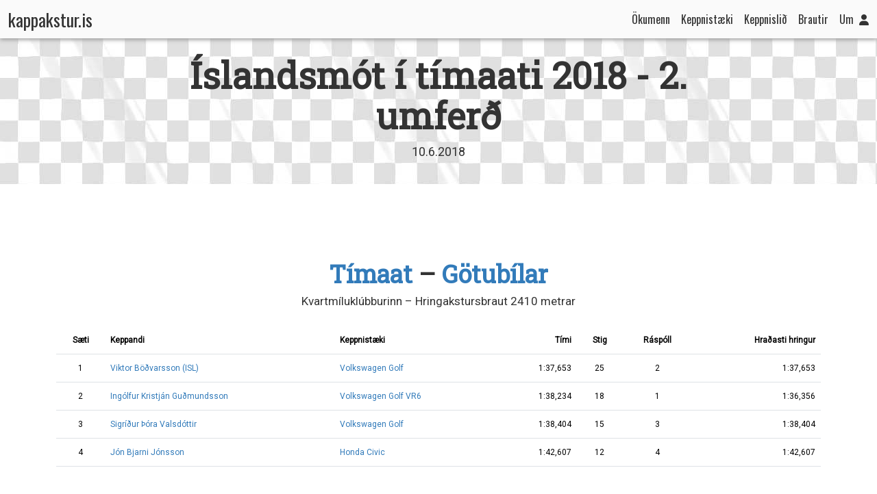

--- FILE ---
content_type: text/html; charset=utf-8
request_url: https://kappakstur.is/urslit/upplysingar/11
body_size: 5195
content:
<!DOCTYPE html>
<html>
<head>

	<!-- Global site tag (gtag.js) - Google Analytics -->
	<script async src="https://www.googletagmanager.com/gtag/js?id=UA-120909064-1"></script>
	<script>
		window.dataLayer = window.dataLayer || [];
		function gtag() { dataLayer.push(arguments); }
		gtag('js', new Date());

		gtag('config', 'UA-120909064-1');
	</script>

	<title>&#205;slandsm&#243;t &#237; t&#237;maati 2018 - 2. umfer&#240; - Kappakstur</title>
	<meta name="viewport" content="width=device-width, initial-scale=1" />

	<link href="/Content/css?v=JnNllNV3s7bsGJ4fG3n9OgF7dm2ut-Uh1TpsDFW-0qM1" rel="stylesheet"/>

	<script src="/bundles/modernizr?v=inCVuEFe6J4Q07A0AcRsbJic_UE5MwpRMNGcOtk94TE1"></script>


	
	<script src="https://cdn.jsdelivr.net/npm/&#64;popperjs/core&#64;2.11.6/dist/umd/popper.min.js"></script>

	<script src="/bundles/jquery?v=N2YlHnRI7it2_JoqUZTYWxPtx-s61zIGkk78Q0eabPM1"></script>

	
		<script src="/bundles/kappakstur?v=VFcJqQnonidlcDvL3Ou468XfIz9rgg49xtQc20MwMrk1"></script>


	<link rel="preconnect" href="https://fonts.gstatic.com">
	<link href="https://fonts.googleapis.com/css2?family=PT+Sans:ital,wght@0,400;0,700;1,400;1,700&display=swap" rel="stylesheet">
	<link href="https://fonts.googleapis.com/css2?family=Lato&family=Oswald&family=Roboto&family=Roboto+Slab&display=swap" rel="stylesheet">

	<link href="https://kendo.cdn.telerik.com/2020.1.219/styles/kendo.common-bootstrap.min.css" rel="stylesheet" type="text/css" />
	<!--	<link href="https://kendo.cdn.telerik.com/2018.2.516/styles/kendo.default.min.css" rel="stylesheet" type="text/css" />-->
	<link href="https://kendo.cdn.telerik.com/2020.1.219/styles/kendo.mobile.all.min.css" rel="stylesheet" type="text/css" />
	<link href="https://kendo.cdn.telerik.com/2020.1.219/styles/kendo.dataviz.min.css" rel="stylesheet" type="text/css" />
	<link href="https://kendo.cdn.telerik.com/2020.1.219/styles/kendo.bootstrap.min.css" rel="stylesheet" type="text/css" />
	<link href="https://kendo.cdn.telerik.com/2020.1.219/styles/kendo.dataviz.bootstrap.min.css" rel="stylesheet" type="text/css" />
	<!--	<link href="/Content/bootstrap.min.css" rel="stylesheet" type="text/css" />
		<link href="/Content/Site.css" rel="stylesheet" type="text/css" />
		<script src="https://kendo.cdn.telerik.com/2020.1.219/js/jquery.min.js"></script>
	-->
	<script src="https://kendo.cdn.telerik.com/2020.1.219/js/jszip.min.js"></script>
	<script src="https://kendo.cdn.telerik.com/2020.1.219/js/kendo.all.min.js"></script>
	<script src="https://kendo.cdn.telerik.com/2020.1.219/js/kendo.aspnetmvc.min.js"></script>
	<script src="https://kendo.cdn.telerik.com/2020.1.219/js/cultures/kendo.culture.is-IS.min.js"></script>
	<script type="text/javascript">
		//$(function () {
			kendo.culture("is-IS");
		//});
	</script>

	<script src="https://kit.fontawesome.com/842118ec2d.js" crossorigin="anonymous"></script>

	<script type='text/javascript'>
		var appInsights = window.appInsights ||
			function (config) {
				function r(config) {
					t[config] = function () {
						var i = arguments;
						t.queue.push(function () { t[config].apply(t, i) });
					}
				}

				var t = { config: config }, u = document, e = window, o = 'script', s = u.createElement(o), i, f;
				for (s.src =
					config.url || '//az416426.vo.msecnd.net/scripts/a/ai.0.js',
					u.getElementsByTagName(o)[0].parentNode.appendChild(s),
					t.cookie = u.cookie, t.queue = [], i = ['Event', 'Exception', 'Metric', 'PageView', 'Trace', 'Ajax'];
					i.length;
				) r('track' + i.pop());
				return r('setAuthenticatedUserContext'), r('clearAuthenticatedUserContext'), config.disableExceptionTracking ||
					(i = 'onerror', r('_' + i), f = e[i], e[i] = function (config, r, u, e, o) {
						var s = f && f(config, r, u, e, o);
						return s !== !0 && t['_' + i](config, r, u, e, o), s;
					}), t;
			}({
				instrumentationKey: '0ca2aa7f-6907-489b-b526-0006bdda577d'
			});

		window.appInsights = appInsights;
		appInsights.trackPageView();
	</script>
	
	
	<script src="/Scripts/bootstrap.min.js"></script>
	<script src="/Scripts/kendo.modernizr.custom.js"></script>
</head>
<body class="kappakstur">
	<nav class="navbar navbar-expand-md fixed-top">
	<div class="container-fluid">
		<a class="navbar-brand" href="/">
				<span>kappakstur.is</span>

			<!--<div id="searchprogindicator" style="float: right; margin-left: 0; display: none;"><img alt="progress indicator" src="Images/ProgressIndicator.gif" /></div>-->
		</a>
		<div class="collapse navbar-collapse" id="navbarToggler1">
			<div class="navbar-nav ms-auto">
				<!--<a href="/dagatal" class="nav-link">Keppnisdagatal</a>-->

<a href="/okumenn" class="nav-link">Ökumenn</a>
<a href="/keppnistaeki" class="nav-link">Keppnistæki</a>
<a href="/keppnislid" class="nav-link">Keppnislið</a>

<a href="/kappakstur/keppnisbrautir" class="nav-link">Brautir</a>

<a href="/kappakstur/um" class="nav-link">Um</a>

			</div>
		</div>
		<div class="d-flex ms-auto">
			<div class="nav-item live-link">
				<a class="nav-link" href="/urslit/beint">Í beinni <i class="far fa-stopwatch"></i></a>
			</div>
				<div class="nav-item dropdown">
		<a class="nav-item nav-link main-item" href="#" id="navbarDropdownMenuLink" data-bs-toggle="dropdown" aria-haspopup="true" aria-expanded="false"><i class="fa fa-user"></i></a>
		<div class="dropdown-menu dropdown-menu-end" aria-labelledby="navbarDropdownMenuLink">
			<div class="row g-0">
				<div class="col">
					<ul class="multi-column-dropdown">
						
						<li>
							<a href="/UserAccount/Login" id="loginLink">Innskr&#225;ning</a>
						</li>
					</ul>
				</div>
			</div>
		</div>
	</div>

		</div>
		<div class="nav-item dropdown d-md-none">
			<a class="nav-item nav-link main-item" href="#" id="navbarDropdownMainMenu" data-bs-toggle="dropdown" aria-haspopup="true" aria-expanded="false"><i class="fa fa-bars"></i></a>
			<div class="dropdown-menu dropdown-menu-end" aria-labelledby="navbarDropdownMenuActions">
				<div class="row g-0">
					<div class="col">
						<!--<a href="/dagatal" class="nav-link">Keppnisdagatal</a>-->

<a href="/okumenn" class="nav-link">Ökumenn</a>
<a href="/keppnistaeki" class="nav-link">Keppnistæki</a>
<a href="/keppnislid" class="nav-link">Keppnislið</a>

<a href="/kappakstur/keppnisbrautir" class="nav-link">Brautir</a>

<a href="/kappakstur/um" class="nav-link">Um</a>

					</div>
				</div>
			</div>
		</div>
	</div>
</nav>

	

<section class="page-title text-center page-title-keppni">
	<div class="container">
		<h1 class="mw-100 page-title-heading title">Íslandsmót í tímaati 2018 - 2. umferð</h1>
			<h4 class="subtitle">10.6.2018</h4>
	</div>
</section>

<div class="container race-page">
	<div class="row py-80px">
		<div class="col-12">
				<h2 class="title text-center mb-2"><a href="/urslit/grein/5">T&#237;maat</a> &ndash; <a href="/urslit/flokkur/1">G&#246;tub&#237;lar</a></h2>
				<h5 class="mt-0 mb-4 text-center">Kvartm&#237;lukl&#250;bburinn &ndash; Hringakstursbraut 2410 metrar</h5>
				<div class="racelist mb-5">
					<table class="table">
						<thead>
						<tr>
							<th scope="col" class="text-center">Sæti</th>
<th scope="col">Keppandi</th>
<th scope="col">Keppnistæki</th>
<th scope="col" class="text-end">Tími</th>
<th scope="col" class="text-center">Stig</th>
<th scope="col" class="text-center">Ráspóll</th>
<th scope="col" class="text-end">Hraðasti hringur</th>

						</tr>
						</thead>
						<tbody>
							<tr class="">
								<td class="text-center">1</td>
<td><a href="/okumenn/upplysingar/674">Viktor Böðvarsson (ISL)</a></td>
<td><a href="/keppnistaeki/upplysingar/12">Volkswagen Golf</a></td>
<td class="text-end">1:37,653</td>
<td class="text-center">25</td>
<td class="text-center">2</td>
<td class="text-end">1:37,653</td>

							</tr>
							<tr class="">
								<td class="text-center">2</td>
<td><a href="/okumenn/upplysingar/254">Ingólfur Kristján Guðmundsson</a></td>
<td><a href="/keppnistaeki/upplysingar/11">Volkswagen Golf VR6</a></td>
<td class="text-end">1:38,234</td>
<td class="text-center">18</td>
<td class="text-center">1</td>
<td class="text-end">1:36,356</td>

							</tr>
							<tr class="">
								<td class="text-center">3</td>
<td><a href="/okumenn/upplysingar/619">Sigríður Þóra Valsdóttir</a></td>
<td><a href="/keppnistaeki/upplysingar/33">Volkswagen Golf</a></td>
<td class="text-end">1:38,404</td>
<td class="text-center">15</td>
<td class="text-center">3</td>
<td class="text-end">1:38,404</td>

							</tr>
							<tr class="">
								<td class="text-center">4</td>
<td><a href="/okumenn/upplysingar/401">Jón Bjarni Jónsson</a></td>
<td><a href="/keppnistaeki/upplysingar/69">Honda Civic</a></td>
<td class="text-end">1:42,607</td>
<td class="text-center">12</td>
<td class="text-center">4</td>
<td class="text-end">1:42,607</td>

							</tr>
						</tbody>
					</table>
				</div>
				<h2 class="title text-center mb-2"><a href="/urslit/grein/5">T&#237;maat</a> &ndash; <a href="/urslit/flokkur/2">G&#246;tub&#237;lar RSPORT</a></h2>
				<h5 class="mt-0 mb-4 text-center">Kvartm&#237;lukl&#250;bburinn &ndash; Hringakstursbraut 2410 metrar</h5>
				<div class="racelist mb-5">
					<table class="table">
						<thead>
						<tr>
							<th scope="col" class="text-center">Sæti</th>
<th scope="col">Keppandi</th>
<th scope="col">Keppnistæki</th>
<th scope="col" class="text-end">Tími</th>
<th scope="col" class="text-center">Stig</th>
<th scope="col" class="text-center">Ráspóll</th>
<th scope="col" class="text-end">Hraðasti hringur</th>

						</tr>
						</thead>
						<tbody>
							<tr class="">
								<td class="text-center">1</td>
<td><a href="/okumenn/upplysingar/285">Símon Helgi Wiium</a></td>
<td><a href="/keppnistaeki/upplysingar/9">Ford Focus RS</a></td>
<td class="text-end">1:26,236</td>
<td class="text-center">25</td>
<td class="text-center">1</td>
<td class="text-end">1:26,236</td>

							</tr>
							<tr class="">
								<td class="text-center">2</td>
<td><a href="/okumenn/upplysingar/541">Jóhann Egilsson (ISL)</a></td>
<td><a href="/keppnistaeki/upplysingar/8">Ford Focus RS</a></td>
<td class="text-end">1:28,430</td>
<td class="text-center">18</td>
<td class="text-center">2</td>
<td class="text-end">1:28,000</td>

							</tr>
							<tr class="">
								<td class="text-center">3</td>
<td><a href="/okumenn/upplysingar/684">Örn Ingimarsson</a></td>
<td><a href="/keppnistaeki/upplysingar/25">Ford Mustang Ecoboost</a></td>
<td class="text-end">1:39,949</td>
<td class="text-center">15</td>
<td class="text-center">3</td>
<td class="text-end">1:39,949</td>

							</tr>
						</tbody>
					</table>
				</div>
				<h2 class="title text-center mb-2"><a href="/urslit/grein/5">T&#237;maat</a> &ndash; <a href="/urslit/flokkur/3">Breyttir g&#246;tub&#237;lar</a></h2>
				<h5 class="mt-0 mb-4 text-center">Kvartm&#237;lukl&#250;bburinn &ndash; Hringakstursbraut 2410 metrar</h5>
				<div class="racelist mb-5">
					<table class="table">
						<thead>
						<tr>
							<th scope="col" class="text-center">Sæti</th>
<th scope="col">Keppandi</th>
<th scope="col">Keppnistæki</th>
<th scope="col" class="text-end">Tími</th>
<th scope="col" class="text-center">Stig</th>
<th scope="col" class="text-center">Ráspóll</th>
<th scope="col" class="text-end">Hraðasti hringur</th>

						</tr>
						</thead>
						<tbody>
							<tr class="">
								<td class="text-center">1</td>
<td><a href="/okumenn/upplysingar/285">Símon Helgi Wiium</a></td>
<td><a href="/keppnistaeki/upplysingar/6">Ford Focus RS</a></td>
<td class="text-end">1:25,487</td>
<td class="text-center">25</td>
<td class="text-center">1</td>
<td class="text-end">1:25,487</td>

							</tr>
							<tr class="">
								<td class="text-center">2</td>
<td><a href="/okumenn/upplysingar/19">Ingólfur Örn Arnarson</a></td>
<td><a href="/keppnistaeki/upplysingar/71">Chevrolet Corvette C6</a></td>
<td class="text-end">1:26,986</td>
<td class="text-center">18</td>
<td class="text-center">2</td>
<td class="text-end">1:26,986</td>

							</tr>
							<tr class="">
								<td class="text-center">3</td>
<td><a href="/okumenn/upplysingar/662">Hilmar Gunnarsson</a></td>
<td><a href="/keppnistaeki/upplysingar/68">Volkswagen Golf R</a></td>
<td class="text-end">1:27,781</td>
<td class="text-center">15</td>
<td class="text-center">4</td>
<td class="text-end">1:27,781</td>

							</tr>
							<tr class="">
								<td class="text-center">4</td>
<td><a href="/okumenn/upplysingar/254">Ingólfur Kristján Guðmundsson</a></td>
<td><a href="/keppnistaeki/upplysingar/10">Volkswagen Golf R</a></td>
<td class="text-end">1:28,801</td>
<td class="text-center">12</td>
<td class="text-center">3</td>
<td class="text-end">1:28,801</td>

							</tr>
							<tr class="">
								<td class="text-center">5</td>
<td><a href="/okumenn/upplysingar/77">Ingimar Baldvinsson</a></td>
<td><a href="/keppnistaeki/upplysingar/5">Chevrolet Camaro</a></td>
<td class="text-end">1:32,670</td>
<td class="text-center">10</td>
<td class="text-center">5</td>
<td class="text-end">1:32,670</td>

							</tr>
							<tr class="">
								<td class="text-center">6</td>
<td><a href="/okumenn/upplysingar/650">Ingimar Óskar Másson</a></td>
<td><a href="/keppnistaeki/upplysingar/76">BMW M5</a></td>
<td class="text-end">1:36,812</td>
<td class="text-center">8</td>
<td class="text-center">6</td>
<td class="text-end">1:35,069</td>

							</tr>
							<tr class="retired">
								<td class="text-center"></td>
<td><a href="/okumenn/upplysingar/451">Gunnlaugur Jónasson</a></td>
<td><a href="/keppnistaeki/upplysingar/4">Ford Focus RS</a></td>
<td class="text-end"></td>
<td class="text-center"></td>
<td class="text-center"></td>
<td class="text-end"></td>

							</tr>
							<tr class="retired">
								<td class="text-center"></td>
<td><a href="/okumenn/upplysingar/553">Steinar Snær Guðjónsson</a></td>
<td><a href="/keppnistaeki/upplysingar/57">Honda Civic</a></td>
<td class="text-end"></td>
<td class="text-center"></td>
<td class="text-center"></td>
<td class="text-end"></td>

							</tr>
						</tbody>
					</table>
				</div>
				<h2 class="title text-center mb-2"><a href="/urslit/grein/5">T&#237;maat</a> &ndash; <a href="/urslit/flokkur/4">Opinn flokkur fj&#246;ldaframleiddra b&#237;la</a></h2>
				<h5 class="mt-0 mb-4 text-center">Kvartm&#237;lukl&#250;bburinn &ndash; Hringakstursbraut 2410 metrar</h5>
				<div class="racelist mb-5">
					<table class="table">
						<thead>
						<tr>
							<th scope="col" class="text-center">Sæti</th>
<th scope="col">Keppandi</th>
<th scope="col">Keppnistæki</th>
<th scope="col" class="text-end">Tími</th>
<th scope="col" class="text-center">Stig</th>
<th scope="col" class="text-center">Ráspóll</th>
<th scope="col" class="text-end">Hraðasti hringur</th>

						</tr>
						</thead>
						<tbody>
							<tr class="">
								<td class="text-center"></td>
<td><a href="/okumenn/upplysingar/451">Gunnlaugur Jónasson</a></td>
<td><a href="/keppnistaeki/upplysingar/64">Porsche Boxster S</a></td>
<td class="text-end">1:23,301</td>
<td class="text-center"></td>
<td class="text-center"></td>
<td class="text-end">1:23,301</td>

							</tr>
						</tbody>
					</table>
				</div>
				<h2 class="title text-center mb-2"><a href="/urslit/grein/5">T&#237;maat</a> &ndash; <a href="/urslit/flokkur/13">Supersport (SS)</a></h2>
				<h5 class="mt-0 mb-4 text-center">Kvartm&#237;lukl&#250;bburinn &ndash; Hringakstursbraut 2410 metrar</h5>
				<div class="racelist mb-5">
					<table class="table">
						<thead>
						<tr>
							<th scope="col" class="text-center">Sæti</th>
<th scope="col">Keppandi</th>
<th scope="col">Keppnistæki</th>
<th scope="col" class="text-end">Tími</th>
<th scope="col" class="text-center">Stig</th>
<th scope="col" class="text-center">Ráspóll</th>
<th scope="col" class="text-end">Hraðasti hringur</th>

						</tr>
						</thead>
						<tbody>
							<tr class="">
								<td class="text-center">1</td>
<td><a href="/okumenn/upplysingar/491">Sigmar Hafsteinn Lárusson</a></td>
<td><a href="/keppnistaeki/upplysingar/72">Honda CBR 600RR</a></td>
<td class="text-end">1:24,606</td>
<td class="text-center">25</td>
<td class="text-center">1</td>
<td class="text-end">1:24,606</td>

							</tr>
							<tr class="">
								<td class="text-center">2</td>
<td><a href="/okumenn/upplysingar/447">Ágúst Sverrir Daníelsson</a></td>
<td><a href="/keppnistaeki/upplysingar/73">Yamaha R6</a></td>
<td class="text-end">1:28,123</td>
<td class="text-center">20</td>
<td class="text-center">2</td>
<td class="text-end">1:28,123</td>

							</tr>
							<tr class="">
								<td class="text-center">3</td>
<td><a href="/okumenn/upplysingar/607">Stefán Óskar Orlandi</a></td>
<td><a href="/keppnistaeki/upplysingar/74">Honda CBR 600RR</a></td>
<td class="text-end">1:33,799</td>
<td class="text-center">16</td>
<td class="text-center">3</td>
<td class="text-end">1:31,719</td>

							</tr>
						</tbody>
					</table>
				</div>
				<h2 class="title text-center mb-2"><a href="/urslit/grein/5">T&#237;maat</a> &ndash; <a href="/urslit/flokkur/14">Superbike (SB)</a></h2>
				<h5 class="mt-0 mb-4 text-center">Kvartm&#237;lukl&#250;bburinn &ndash; Hringakstursbraut 2410 metrar</h5>
				<div class="racelist mb-5">
					<table class="table">
						<thead>
						<tr>
							<th scope="col" class="text-center">Sæti</th>
<th scope="col">Keppandi</th>
<th scope="col">Keppnistæki</th>
<th scope="col" class="text-end">Tími</th>
<th scope="col" class="text-center">Stig</th>
<th scope="col" class="text-center">Ráspóll</th>
<th scope="col" class="text-end">Hraðasti hringur</th>

						</tr>
						</thead>
						<tbody>
							<tr class="">
								<td class="text-center">1</td>
<td><a href="/okumenn/upplysingar/491">Sigmar Hafsteinn Lárusson</a></td>
<td><a href="/keppnistaeki/upplysingar/72">Honda CBR 600RR</a></td>
<td class="text-end">1:25,072</td>
<td class="text-center">25</td>
<td class="text-center">1</td>
<td class="text-end">1:24,815</td>

							</tr>
							<tr class="">
								<td class="text-center">2</td>
<td><a href="/okumenn/upplysingar/454">Ármann Ólafur Guðmundsson</a></td>
<td><a href="/keppnistaeki/upplysingar/75">Kawasaki ZX-10R Ninja</a></td>
<td class="text-end">1:27,208</td>
<td class="text-center">20</td>
<td class="text-center">2</td>
<td class="text-end">1:27,208</td>

							</tr>
							<tr class="">
								<td class="text-center">3</td>
<td><a href="/okumenn/upplysingar/447">Ágúst Sverrir Daníelsson</a></td>
<td><a href="/keppnistaeki/upplysingar/73">Yamaha R6</a></td>
<td class="text-end">1:27,976</td>
<td class="text-center">16</td>
<td class="text-center">3</td>
<td class="text-end">1:27,976</td>

							</tr>
						</tbody>
					</table>
				</div>
		</div>
	</div>
</div>

	<footer class="footer text-center mt-5">
		<div class="container">
			<p class="text-muted">Höfundarréttur &copy; 2026 aðstandendur vefsins og þeir sem leggja til efni hverju sinni. Ljósmyndir (nema annað sé tekið fram) &copy; B&amp;B Kristinsson - Allur réttur áskilinn.</p>
		</div>
	</footer>

<script>
	function isLive() {
		$.ajax({
			type: 'POST',
			url: '/Api/IsLive',
			dataType: 'json'
			//beforeSend: function () {
			//	Loader.Show();
			//}
		}).done(function (data) {
			if (data.Live) {
				$(".live-link").show();
			} else {
				$(".live-link").hide();
			}

		}).fail(function(data) {
			//}).always(function(data) {
		});
	}

	$(document).ready(function () {
		isLive();
		setInterval(isLive, 5000);
	});
</script>
</body>
</html>


--- FILE ---
content_type: text/css; charset=utf-8
request_url: https://kappakstur.is/Content/css?v=JnNllNV3s7bsGJ4fG3n9OgF7dm2ut-Uh1TpsDFW-0qM1
body_size: 75381
content:
/* Minification failed. Returning unminified contents.
(5,32): run-time error CSS1062: Expected semicolon or closing curly-brace, found '-'
(5,50): run-time error CSS1062: Expected semicolon or closing curly-brace, found '-'
(5,70): run-time error CSS1062: Expected semicolon or closing curly-brace, found '-'
(5,90): run-time error CSS1062: Expected semicolon or closing curly-brace, found '-'
(5,108): run-time error CSS1062: Expected semicolon or closing curly-brace, found '-'
(5,125): run-time error CSS1062: Expected semicolon or closing curly-brace, found '-'
(5,145): run-time error CSS1062: Expected semicolon or closing curly-brace, found '-'
(5,165): run-time error CSS1062: Expected semicolon or closing curly-brace, found '-'
(5,184): run-time error CSS1062: Expected semicolon or closing curly-brace, found '-'
(5,202): run-time error CSS1062: Expected semicolon or closing curly-brace, found '-'
(5,220): run-time error CSS1062: Expected semicolon or closing curly-brace, found '-'
(5,236): run-time error CSS1062: Expected semicolon or closing curly-brace, found '-'
(5,252): run-time error CSS1062: Expected semicolon or closing curly-brace, found '-'
(5,270): run-time error CSS1062: Expected semicolon or closing curly-brace, found '-'
(5,293): run-time error CSS1062: Expected semicolon or closing curly-brace, found '-'
(5,315): run-time error CSS1062: Expected semicolon or closing curly-brace, found '-'
(5,337): run-time error CSS1062: Expected semicolon or closing curly-brace, found '-'
(5,359): run-time error CSS1062: Expected semicolon or closing curly-brace, found '-'
(5,381): run-time error CSS1062: Expected semicolon or closing curly-brace, found '-'
(5,403): run-time error CSS1062: Expected semicolon or closing curly-brace, found '-'
(5,425): run-time error CSS1062: Expected semicolon or closing curly-brace, found '-'
(5,447): run-time error CSS1062: Expected semicolon or closing curly-brace, found '-'
(5,469): run-time error CSS1062: Expected semicolon or closing curly-brace, found '-'
(5,491): run-time error CSS1062: Expected semicolon or closing curly-brace, found '-'
(5,512): run-time error CSS1062: Expected semicolon or closing curly-brace, found '-'
(5,535): run-time error CSS1062: Expected semicolon or closing curly-brace, found '-'
(5,556): run-time error CSS1062: Expected semicolon or closing curly-brace, found '-'
(5,574): run-time error CSS1062: Expected semicolon or closing curly-brace, found '-'
(5,595): run-time error CSS1062: Expected semicolon or closing curly-brace, found '-'
(5,615): run-time error CSS1062: Expected semicolon or closing curly-brace, found '-'
(5,634): run-time error CSS1062: Expected semicolon or closing curly-brace, found '-'
(5,652): run-time error CSS1062: Expected semicolon or closing curly-brace, found '-'
(5,680): run-time error CSS1062: Expected semicolon or closing curly-brace, found '-'
(5,711): run-time error CSS1062: Expected semicolon or closing curly-brace, found '-'
(5,738): run-time error CSS1062: Expected semicolon or closing curly-brace, found '-'
(5,763): run-time error CSS1062: Expected semicolon or closing curly-brace, found '-'
(5,790): run-time error CSS1062: Expected semicolon or closing curly-brace, found '-'
(5,816): run-time error CSS1062: Expected semicolon or closing curly-brace, found '-'
(5,843): run-time error CSS1062: Expected semicolon or closing curly-brace, found '-'
(5,866): run-time error CSS1062: Expected semicolon or closing curly-brace, found '-'
(5,901): run-time error CSS1062: Expected semicolon or closing curly-brace, found '-'
(5,938): run-time error CSS1062: Expected semicolon or closing curly-brace, found '-'
(5,973): run-time error CSS1062: Expected semicolon or closing curly-brace, found '-'
(5,1005): run-time error CSS1062: Expected semicolon or closing curly-brace, found '-'
(5,1040): run-time error CSS1062: Expected semicolon or closing curly-brace, found '-'
(5,1074): run-time error CSS1062: Expected semicolon or closing curly-brace, found '-'
(5,1107): run-time error CSS1062: Expected semicolon or closing curly-brace, found '-'
(5,1139): run-time error CSS1062: Expected semicolon or closing curly-brace, found '-'
(5,1170): run-time error CSS1062: Expected semicolon or closing curly-brace, found '-'
(5,1203): run-time error CSS1062: Expected semicolon or closing curly-brace, found '-'
(5,1234): run-time error CSS1062: Expected semicolon or closing curly-brace, found '-'
(5,1262): run-time error CSS1062: Expected semicolon or closing curly-brace, found '-'
(5,1293): run-time error CSS1062: Expected semicolon or closing curly-brace, found '-'
(5,1323): run-time error CSS1062: Expected semicolon or closing curly-brace, found '-'
(5,1352): run-time error CSS1062: Expected semicolon or closing curly-brace, found '-'
(5,1380): run-time error CSS1062: Expected semicolon or closing curly-brace, found '-'
(5,1415): run-time error CSS1062: Expected semicolon or closing curly-brace, found '-'
(5,1452): run-time error CSS1062: Expected semicolon or closing curly-brace, found '-'
(5,1487): run-time error CSS1062: Expected semicolon or closing curly-brace, found '-'
(5,1519): run-time error CSS1062: Expected semicolon or closing curly-brace, found '-'
(5,1554): run-time error CSS1062: Expected semicolon or closing curly-brace, found '-'
(5,1588): run-time error CSS1062: Expected semicolon or closing curly-brace, found '-'
(5,1621): run-time error CSS1062: Expected semicolon or closing curly-brace, found '-'
(5,1653): run-time error CSS1062: Expected semicolon or closing curly-brace, found '-'
(5,1680): run-time error CSS1062: Expected semicolon or closing curly-brace, found '-'
(5,1701): run-time error CSS1062: Expected semicolon or closing curly-brace, found '-'
(5,1902): run-time error CSS1062: Expected semicolon or closing curly-brace, found '-'
(5,2001): run-time error CSS1062: Expected semicolon or closing curly-brace, found '-'
(5,2090): run-time error CSS1062: Expected semicolon or closing curly-brace, found '-'
(5,2138): run-time error CSS1062: Expected semicolon or closing curly-brace, found '-'
(5,2163): run-time error CSS1062: Expected semicolon or closing curly-brace, found '-'
(5,2189): run-time error CSS1062: Expected semicolon or closing curly-brace, found '-'
(5,2215): run-time error CSS1062: Expected semicolon or closing curly-brace, found '-'
(5,2239): run-time error CSS1062: Expected semicolon or closing curly-brace, found '-'
(5,2268): run-time error CSS1062: Expected semicolon or closing curly-brace, found '-'
(5,2286): run-time error CSS1062: Expected semicolon or closing curly-brace, found '-'
(5,2315): run-time error CSS1062: Expected semicolon or closing curly-brace, found '-'
(5,2340): run-time error CSS1062: Expected semicolon or closing curly-brace, found '-'
(5,2370): run-time error CSS1062: Expected semicolon or closing curly-brace, found '-'
(5,2414): run-time error CSS1062: Expected semicolon or closing curly-brace, found '-'
(5,2448): run-time error CSS1062: Expected semicolon or closing curly-brace, found '-'
(5,2474): run-time error CSS1062: Expected semicolon or closing curly-brace, found '-'
(5,2508): run-time error CSS1062: Expected semicolon or closing curly-brace, found '-'
(5,2550): run-time error CSS1062: Expected semicolon or closing curly-brace, found '-'
(5,2583): run-time error CSS1062: Expected semicolon or closing curly-brace, found '-'
(5,2608): run-time error CSS1062: Expected semicolon or closing curly-brace, found '-'
(5,2641): run-time error CSS1062: Expected semicolon or closing curly-brace, found '-'
(5,2668): run-time error CSS1062: Expected semicolon or closing curly-brace, found '-'
(5,2692): run-time error CSS1062: Expected semicolon or closing curly-brace, found '-'
(5,2723): run-time error CSS1062: Expected semicolon or closing curly-brace, found '-'
(5,2754): run-time error CSS1062: Expected semicolon or closing curly-brace, found '-'
(5,2784): run-time error CSS1062: Expected semicolon or closing curly-brace, found '-'
(5,2820): run-time error CSS1062: Expected semicolon or closing curly-brace, found '-'
(5,2844): run-time error CSS1062: Expected semicolon or closing curly-brace, found '-'
(5,2873): run-time error CSS1062: Expected semicolon or closing curly-brace, found '-'
(5,2899): run-time error CSS1062: Expected semicolon or closing curly-brace, found '-'
(5,2921): run-time error CSS1062: Expected semicolon or closing curly-brace, found '-'
(5,2945): run-time error CSS1062: Expected semicolon or closing curly-brace, found '-'
(5,2971): run-time error CSS1062: Expected semicolon or closing curly-brace, found '-'
(5,3022): run-time error CSS1062: Expected semicolon or closing curly-brace, found '-'
(5,3050): run-time error CSS1062: Expected semicolon or closing curly-brace, found '-'
(5,3080): run-time error CSS1062: Expected semicolon or closing curly-brace, found '-'
(5,3109): run-time error CSS1062: Expected semicolon or closing curly-brace, found '-'
(5,3136): run-time error CSS1062: Expected semicolon or closing curly-brace, found '-'
(5,3164): run-time error CSS1062: Expected semicolon or closing curly-brace, found '-'
(5,3215): run-time error CSS1062: Expected semicolon or closing curly-brace, found '-'
(5,3245): run-time error CSS1062: Expected semicolon or closing curly-brace, found '-'
(5,3295): run-time error CSS1062: Expected semicolon or closing curly-brace, found '-'
(5,3354): run-time error CSS1062: Expected semicolon or closing curly-brace, found '-'
(5,3406): run-time error CSS1062: Expected semicolon or closing curly-brace, found '-'
(5,3465): run-time error CSS1062: Expected semicolon or closing curly-brace, found '-'
(5,3495): run-time error CSS1062: Expected semicolon or closing curly-brace, found '-'
(5,3524): run-time error CSS1062: Expected semicolon or closing curly-brace, found '-'
(5,3571): run-time error CSS1062: Expected semicolon or closing curly-brace, found '-'
(5,3601): run-time error CSS1062: Expected semicolon or closing curly-brace, found '-'
(5,3638): run-time error CSS1062: Expected semicolon or closing curly-brace, found '-'
(5,3670): run-time error CSS1062: Expected semicolon or closing curly-brace, found '-'
(5,3748): run-time error CSS1062: Expected semicolon or closing curly-brace, found '-'
(5,3772): run-time error CSS1062: Expected semicolon or closing curly-brace, found '-'
(5,3804): run-time error CSS1062: Expected semicolon or closing curly-brace, found '-'
(5,3825): run-time error CSS1062: Expected semicolon or closing curly-brace, found '-'
(5,3851): run-time error CSS1062: Expected semicolon or closing curly-brace, found '-'
(5,3876): run-time error CSS1062: Expected semicolon or closing curly-brace, found '-'
(5,3912): run-time error CSS1062: Expected semicolon or closing curly-brace, found '-'
(5,3959): run-time error CSS1062: Expected semicolon or closing curly-brace, found '-'
(5,3996): run-time error CSS1062: Expected semicolon or closing curly-brace, found '-'
(5,4022): run-time error CSS1062: Expected semicolon or closing curly-brace, found '-'
(5,4053): run-time error CSS1062: Expected semicolon or closing curly-brace, found '-'
(5,4098): run-time error CSS1062: Expected semicolon or closing curly-brace, found '-'
(5,4134): run-time error CSS1062: Expected semicolon or closing curly-brace, found '-'
(5,4159): run-time error CSS1062: Expected semicolon or closing curly-brace, found '-'
(5,4189): run-time error CSS1062: Expected semicolon or closing curly-brace, found '-'
(5,4224): run-time error CSS1062: Expected semicolon or closing curly-brace, found '-'
(5,4261): run-time error CSS1062: Expected semicolon or closing curly-brace, found '-'
(5,4296): run-time error CSS1062: Expected semicolon or closing curly-brace, found '-'
(5,4328): run-time error CSS1062: Expected semicolon or closing curly-brace, found '-'
(5,4363): run-time error CSS1062: Expected semicolon or closing curly-brace, found '-'
(5,4397): run-time error CSS1062: Expected semicolon or closing curly-brace, found '-'
(5,4430): run-time error CSS1062: Expected semicolon or closing curly-brace, found '-'
(5,4462): run-time error CSS1062: Expected semicolon or closing curly-brace, found '-'
(5,4493): run-time error CSS1062: Expected semicolon or closing curly-brace, found '-'
(5,4526): run-time error CSS1062: Expected semicolon or closing curly-brace, found '-'
(5,4557): run-time error CSS1062: Expected semicolon or closing curly-brace, found '-'
(5,4585): run-time error CSS1062: Expected semicolon or closing curly-brace, found '-'
(5,4616): run-time error CSS1062: Expected semicolon or closing curly-brace, found '-'
(5,4646): run-time error CSS1062: Expected semicolon or closing curly-brace, found '-'
(5,4675): run-time error CSS1062: Expected semicolon or closing curly-brace, found '-'
(5,4703): run-time error CSS1062: Expected semicolon or closing curly-brace, found '-'
(5,4738): run-time error CSS1062: Expected semicolon or closing curly-brace, found '-'
(5,4775): run-time error CSS1062: Expected semicolon or closing curly-brace, found '-'
(5,4810): run-time error CSS1062: Expected semicolon or closing curly-brace, found '-'
(5,4842): run-time error CSS1062: Expected semicolon or closing curly-brace, found '-'
(5,4877): run-time error CSS1062: Expected semicolon or closing curly-brace, found '-'
(5,4911): run-time error CSS1062: Expected semicolon or closing curly-brace, found '-'
(5,4944): run-time error CSS1062: Expected semicolon or closing curly-brace, found '-'
(5,4976): run-time error CSS1062: Expected semicolon or closing curly-brace, found '-'
(5,5003): run-time error CSS1062: Expected semicolon or closing curly-brace, found '-'
(5,5027): run-time error CSS1062: Expected semicolon or closing curly-brace, found '-'
(5,5057): run-time error CSS1062: Expected semicolon or closing curly-brace, found '-'
(5,5089): run-time error CSS1062: Expected semicolon or closing curly-brace, found '-'
(5,5127): run-time error CSS1062: Expected semicolon or closing curly-brace, found '-'
(5,5151): run-time error CSS1062: Expected semicolon or closing curly-brace, found '-'
(5,5180): run-time error CSS1062: Expected semicolon or closing curly-brace, found '-'
(5,5206): run-time error CSS1062: Expected semicolon or closing curly-brace, found '-'
(5,5232): run-time error CSS1062: Expected semicolon or closing curly-brace, found '-'
(5,5288): run-time error CSS1062: Expected semicolon or closing curly-brace, found '-'
(5,5318): run-time error CSS1062: Expected semicolon or closing curly-brace, found '-'
(5,5355): run-time error CSS1062: Expected semicolon or closing curly-brace, found '-'
(5,5387): run-time error CSS1062: Expected semicolon or closing curly-brace, found '-'
(5,5574): run-time error CSS1039: Token not allowed after unary operator: '-bs-body-font-family'
(5,5611): run-time error CSS1039: Token not allowed after unary operator: '-bs-body-font-size'
(5,5648): run-time error CSS1039: Token not allowed after unary operator: '-bs-body-font-weight'
(5,5687): run-time error CSS1039: Token not allowed after unary operator: '-bs-body-line-height'
(5,5720): run-time error CSS1039: Token not allowed after unary operator: '-bs-body-color'
(5,5752): run-time error CSS1039: Token not allowed after unary operator: '-bs-body-text-align'
(5,5795): run-time error CSS1039: Token not allowed after unary operator: '-bs-body-bg'
(5,5934): run-time error CSS1039: Token not allowed after unary operator: '-bs-border-width'
(5,6088): run-time error CSS1039: Token not allowed after unary operator: '-bs-heading-color'
(5,7061): run-time error CSS1039: Token not allowed after unary operator: '-bs-highlight-color'
(5,7104): run-time error CSS1039: Token not allowed after unary operator: '-bs-highlight-bg'
(5,7252): run-time error CSS1039: Token not allowed after unary operator: '-bs-link-color-rgb'
(5,7277): run-time error CSS1039: Token not allowed after unary operator: '-bs-link-opacity'
(5,7332): run-time error CSS1062: Expected semicolon or closing curly-brace, found '-'
(5,7513): run-time error CSS1039: Token not allowed after unary operator: '-bs-font-monospace'
(5,7720): run-time error CSS1039: Token not allowed after unary operator: '-bs-code-color'
(5,7835): run-time error CSS1039: Token not allowed after unary operator: '-bs-body-bg'
(5,7870): run-time error CSS1039: Token not allowed after unary operator: '-bs-body-color'
(5,8101): run-time error CSS1039: Token not allowed after unary operator: '-bs-secondary-color'
(5,11333): run-time error CSS1039: Token not allowed after unary operator: '-bs-body-bg'
(5,11358): run-time error CSS1039: Token not allowed after unary operator: '-bs-border-width'
(5,11387): run-time error CSS1039: Token not allowed after unary operator: '-bs-border-color'
(5,11424): run-time error CSS1039: Token not allowed after unary operator: '-bs-border-radius'
(5,11589): run-time error CSS1039: Token not allowed after unary operator: '-bs-secondary-color'
(5,11709): run-time error CSS1062: Expected semicolon or closing curly-brace, found '-'
(5,11730): run-time error CSS1062: Expected semicolon or closing curly-brace, found '-'
(5,11781): run-time error CSS1039: Token not allowed after unary operator: '-bs-gutter-x'
(5,11824): run-time error CSS1039: Token not allowed after unary operator: '-bs-gutter-x'
(5,12365): run-time error CSS1062: Expected semicolon or closing curly-brace, found '-'
(5,12386): run-time error CSS1062: Expected semicolon or closing curly-brace, found '-'
(5,12411): run-time error CSS1062: Expected semicolon or closing curly-brace, found '-'
(5,12436): run-time error CSS1062: Expected semicolon or closing curly-brace, found '-'
(5,12461): run-time error CSS1062: Expected semicolon or closing curly-brace, found '-'
(5,12487): run-time error CSS1062: Expected semicolon or closing curly-brace, found '-'
(5,12519): run-time error CSS1062: Expected semicolon or closing curly-brace, found '-'
(5,12540): run-time error CSS1062: Expected semicolon or closing curly-brace, found '-'
(5,12610): run-time error CSS1039: Token not allowed after unary operator: '-bs-gutter-y'
(5,12654): run-time error CSS1039: Token not allowed after unary operator: '-bs-gutter-x'
(5,12697): run-time error CSS1039: Token not allowed after unary operator: '-bs-gutter-x'
(5,12783): run-time error CSS1039: Token not allowed after unary operator: '-bs-gutter-x'
(5,12826): run-time error CSS1039: Token not allowed after unary operator: '-bs-gutter-x'
(5,12862): run-time error CSS1039: Token not allowed after unary operator: '-bs-gutter-y'
(5,14033): run-time error CSS1062: Expected semicolon or closing curly-brace, found '-'
(5,14060): run-time error CSS1062: Expected semicolon or closing curly-brace, found '-'
(5,14087): run-time error CSS1062: Expected semicolon or closing curly-brace, found '-'
(5,14120): run-time error CSS1062: Expected semicolon or closing curly-brace, found '-'
(5,14153): run-time error CSS1062: Expected semicolon or closing curly-brace, found '-'
(5,14185): run-time error CSS1062: Expected semicolon or closing curly-brace, found '-'
(5,14217): run-time error CSS1062: Expected semicolon or closing curly-brace, found '-'
(5,14247): run-time error CSS1062: Expected semicolon or closing curly-brace, found '-'
(5,14277): run-time error CSS1062: Expected semicolon or closing curly-brace, found '-'
(5,14309): run-time error CSS1062: Expected semicolon or closing curly-brace, found '-'
(5,14341): run-time error CSS1062: Expected semicolon or closing curly-brace, found '-'
(5,14371): run-time error CSS1062: Expected semicolon or closing curly-brace, found '-'
(5,15701): run-time error CSS1062: Expected semicolon or closing curly-brace, found '-'
(5,15734): run-time error CSS1062: Expected semicolon or closing curly-brace, found '-'
(5,15767): run-time error CSS1062: Expected semicolon or closing curly-brace, found '-'
(5,15806): run-time error CSS1062: Expected semicolon or closing curly-brace, found '-'
(5,15845): run-time error CSS1062: Expected semicolon or closing curly-brace, found '-'
(5,15883): run-time error CSS1062: Expected semicolon or closing curly-brace, found '-'
(5,15921): run-time error CSS1062: Expected semicolon or closing curly-brace, found '-'
(5,15957): run-time error CSS1062: Expected semicolon or closing curly-brace, found '-'
(5,15993): run-time error CSS1062: Expected semicolon or closing curly-brace, found '-'
(5,16031): run-time error CSS1062: Expected semicolon or closing curly-brace, found '-'
(5,16069): run-time error CSS1062: Expected semicolon or closing curly-brace, found '-'
(5,16105): run-time error CSS1062: Expected semicolon or closing curly-brace, found '-'
(5,17436): run-time error CSS1062: Expected semicolon or closing curly-brace, found '-'
(5,17469): run-time error CSS1062: Expected semicolon or closing curly-brace, found '-'
(5,17502): run-time error CSS1062: Expected semicolon or closing curly-brace, found '-'
(5,17541): run-time error CSS1062: Expected semicolon or closing curly-brace, found '-'
(5,17580): run-time error CSS1062: Expected semicolon or closing curly-brace, found '-'
(5,17618): run-time error CSS1062: Expected semicolon or closing curly-brace, found '-'
(5,17656): run-time error CSS1062: Expected semicolon or closing curly-brace, found '-'
(5,17692): run-time error CSS1062: Expected semicolon or closing curly-brace, found '-'
(5,17728): run-time error CSS1062: Expected semicolon or closing curly-brace, found '-'
(5,17766): run-time error CSS1062: Expected semicolon or closing curly-brace, found '-'
(5,17804): run-time error CSS1062: Expected semicolon or closing curly-brace, found '-'
(5,17840): run-time error CSS1062: Expected semicolon or closing curly-brace, found '-'
(5,19171): run-time error CSS1062: Expected semicolon or closing curly-brace, found '-'
(5,19204): run-time error CSS1062: Expected semicolon or closing curly-brace, found '-'
(5,19237): run-time error CSS1062: Expected semicolon or closing curly-brace, found '-'
(5,19276): run-time error CSS1062: Expected semicolon or closing curly-brace, found '-'
(5,19315): run-time error CSS1062: Expected semicolon or closing curly-brace, found '-'
(5,19353): run-time error CSS1062: Expected semicolon or closing curly-brace, found '-'
(5,19391): run-time error CSS1062: Expected semicolon or closing curly-brace, found '-'
(5,19427): run-time error CSS1062: Expected semicolon or closing curly-brace, found '-'
(5,19463): run-time error CSS1062: Expected semicolon or closing curly-brace, found '-'
(5,19501): run-time error CSS1062: Expected semicolon or closing curly-brace, found '-'
(5,19539): run-time error CSS1062: Expected semicolon or closing curly-brace, found '-'
(5,19575): run-time error CSS1062: Expected semicolon or closing curly-brace, found '-'
(5,20907): run-time error CSS1062: Expected semicolon or closing curly-brace, found '-'
(5,20940): run-time error CSS1062: Expected semicolon or closing curly-brace, found '-'
(5,20973): run-time error CSS1062: Expected semicolon or closing curly-brace, found '-'
(5,21012): run-time error CSS1062: Expected semicolon or closing curly-brace, found '-'
(5,21051): run-time error CSS1062: Expected semicolon or closing curly-brace, found '-'
(5,21089): run-time error CSS1062: Expected semicolon or closing curly-brace, found '-'
(5,21127): run-time error CSS1062: Expected semicolon or closing curly-brace, found '-'
(5,21163): run-time error CSS1062: Expected semicolon or closing curly-brace, found '-'
(5,21199): run-time error CSS1062: Expected semicolon or closing curly-brace, found '-'
(5,21237): run-time error CSS1062: Expected semicolon or closing curly-brace, found '-'
(5,21275): run-time error CSS1062: Expected semicolon or closing curly-brace, found '-'
(5,21311): run-time error CSS1062: Expected semicolon or closing curly-brace, found '-'
(5,22678): run-time error CSS1062: Expected semicolon or closing curly-brace, found '-'
(5,22713): run-time error CSS1062: Expected semicolon or closing curly-brace, found '-'
(5,22748): run-time error CSS1062: Expected semicolon or closing curly-brace, found '-'
(5,22789): run-time error CSS1062: Expected semicolon or closing curly-brace, found '-'
(5,22830): run-time error CSS1062: Expected semicolon or closing curly-brace, found '-'
(5,22870): run-time error CSS1062: Expected semicolon or closing curly-brace, found '-'
(5,22910): run-time error CSS1062: Expected semicolon or closing curly-brace, found '-'
(5,22948): run-time error CSS1062: Expected semicolon or closing curly-brace, found '-'
(5,22986): run-time error CSS1062: Expected semicolon or closing curly-brace, found '-'
(5,23026): run-time error CSS1062: Expected semicolon or closing curly-brace, found '-'
(5,23066): run-time error CSS1062: Expected semicolon or closing curly-brace, found '-'
(5,23104): run-time error CSS1062: Expected semicolon or closing curly-brace, found '-'
(5,23131): run-time error CSS1062: Expected semicolon or closing curly-brace, found '-'
(5,23161): run-time error CSS1062: Expected semicolon or closing curly-brace, found '-'
(5,23188): run-time error CSS1062: Expected semicolon or closing curly-brace, found '-'
(5,23219): run-time error CSS1062: Expected semicolon or closing curly-brace, found '-'
(5,23247): run-time error CSS1062: Expected semicolon or closing curly-brace, found '-'
(5,23289): run-time error CSS1062: Expected semicolon or closing curly-brace, found '-'
(5,23321): run-time error CSS1062: Expected semicolon or closing curly-brace, found '-'
(5,23368): run-time error CSS1062: Expected semicolon or closing curly-brace, found '-'
(5,23401): run-time error CSS1062: Expected semicolon or closing curly-brace, found '-'
(5,23451): run-time error CSS1062: Expected semicolon or closing curly-brace, found '-'
(5,23514): run-time error CSS1062: Expected semicolon or closing curly-brace, found '-'
(5,23563): run-time error CSS1062: Expected semicolon or closing curly-brace, found '-'
(5,23624): run-time error CSS1062: Expected semicolon or closing curly-brace, found '-'
(5,23672): run-time error CSS1062: Expected semicolon or closing curly-brace, found '-'
(5,23801): run-time error CSS1039: Token not allowed after unary operator: '-bs-table-border-color'
(5,23881): run-time error CSS1039: Token not allowed after unary operator: '-bs-table-color-state'
(5,23908): run-time error CSS1039: Token not allowed after unary operator: '-bs-table-color-type'
(5,23934): run-time error CSS1039: Token not allowed after unary operator: '-bs-table-color'
(5,23975): run-time error CSS1039: Token not allowed after unary operator: '-bs-table-bg'
(5,24014): run-time error CSS1039: Token not allowed after unary operator: '-bs-border-width'
(5,24067): run-time error CSS1039: Token not allowed after unary operator: '-bs-table-bg-state'
(5,24091): run-time error CSS1039: Token not allowed after unary operator: '-bs-table-bg-type'
(5,24114): run-time error CSS1039: Token not allowed after unary operator: '-bs-table-accent-bg'
(5,24250): run-time error CSS1039: Token not allowed after unary operator: '-bs-border-width'
(5,24422): run-time error CSS1039: Token not allowed after unary operator: '-bs-border-width'
(5,24496): run-time error CSS1039: Token not allowed after unary operator: '-bs-border-width'
(5,24671): run-time error CSS1062: Expected semicolon or closing curly-brace, found '-'
(5,24723): run-time error CSS1062: Expected semicolon or closing curly-brace, found '-'
(5,24824): run-time error CSS1062: Expected semicolon or closing curly-brace, found '-'
(5,24876): run-time error CSS1062: Expected semicolon or closing curly-brace, found '-'
(5,24936): run-time error CSS1062: Expected semicolon or closing curly-brace, found '-'
(5,24988): run-time error CSS1062: Expected semicolon or closing curly-brace, found '-'
(5,25064): run-time error CSS1062: Expected semicolon or closing curly-brace, found '-'
(5,25115): run-time error CSS1062: Expected semicolon or closing curly-brace, found '-'
(5,25175): run-time error CSS1062: Expected semicolon or closing curly-brace, found '-'
(5,25197): run-time error CSS1062: Expected semicolon or closing curly-brace, found '-'
(5,25219): run-time error CSS1062: Expected semicolon or closing curly-brace, found '-'
(5,25251): run-time error CSS1062: Expected semicolon or closing curly-brace, found '-'
(5,25281): run-time error CSS1062: Expected semicolon or closing curly-brace, found '-'
(5,25311): run-time error CSS1062: Expected semicolon or closing curly-brace, found '-'
(5,25340): run-time error CSS1062: Expected semicolon or closing curly-brace, found '-'
(5,25369): run-time error CSS1062: Expected semicolon or closing curly-brace, found '-'
(5,25397): run-time error CSS1062: Expected semicolon or closing curly-brace, found '-'
(5,25436): run-time error CSS1039: Token not allowed after unary operator: '-bs-table-color'
(5,25471): run-time error CSS1039: Token not allowed after unary operator: '-bs-table-border-color'
(5,25512): run-time error CSS1062: Expected semicolon or closing curly-brace, found '-'
(5,25534): run-time error CSS1062: Expected semicolon or closing curly-brace, found '-'
(5,25556): run-time error CSS1062: Expected semicolon or closing curly-brace, found '-'
(5,25588): run-time error CSS1062: Expected semicolon or closing curly-brace, found '-'
(5,25618): run-time error CSS1062: Expected semicolon or closing curly-brace, found '-'
(5,25648): run-time error CSS1062: Expected semicolon or closing curly-brace, found '-'
(5,25677): run-time error CSS1062: Expected semicolon or closing curly-brace, found '-'
(5,25706): run-time error CSS1062: Expected semicolon or closing curly-brace, found '-'
(5,25734): run-time error CSS1062: Expected semicolon or closing curly-brace, found '-'
(5,25773): run-time error CSS1039: Token not allowed after unary operator: '-bs-table-color'
(5,25808): run-time error CSS1039: Token not allowed after unary operator: '-bs-table-border-color'
(5,25847): run-time error CSS1062: Expected semicolon or closing curly-brace, found '-'
(5,25869): run-time error CSS1062: Expected semicolon or closing curly-brace, found '-'
(5,25891): run-time error CSS1062: Expected semicolon or closing curly-brace, found '-'
(5,25923): run-time error CSS1062: Expected semicolon or closing curly-brace, found '-'
(5,25953): run-time error CSS1062: Expected semicolon or closing curly-brace, found '-'
(5,25983): run-time error CSS1062: Expected semicolon or closing curly-brace, found '-'
(5,26012): run-time error CSS1062: Expected semicolon or closing curly-brace, found '-'
(5,26041): run-time error CSS1062: Expected semicolon or closing curly-brace, found '-'
(5,26069): run-time error CSS1062: Expected semicolon or closing curly-brace, found '-'
(5,26108): run-time error CSS1039: Token not allowed after unary operator: '-bs-table-color'
(5,26143): run-time error CSS1039: Token not allowed after unary operator: '-bs-table-border-color'
(5,26179): run-time error CSS1062: Expected semicolon or closing curly-brace, found '-'
(5,26201): run-time error CSS1062: Expected semicolon or closing curly-brace, found '-'
(5,26223): run-time error CSS1062: Expected semicolon or closing curly-brace, found '-'
(5,26255): run-time error CSS1062: Expected semicolon or closing curly-brace, found '-'
(5,26285): run-time error CSS1062: Expected semicolon or closing curly-brace, found '-'
(5,26315): run-time error CSS1062: Expected semicolon or closing curly-brace, found '-'
(5,26344): run-time error CSS1062: Expected semicolon or closing curly-brace, found '-'
(5,26373): run-time error CSS1062: Expected semicolon or closing curly-brace, found '-'
(5,26401): run-time error CSS1062: Expected semicolon or closing curly-brace, found '-'
(5,26440): run-time error CSS1039: Token not allowed after unary operator: '-bs-table-color'
(5,26475): run-time error CSS1039: Token not allowed after unary operator: '-bs-table-border-color'
(5,26514): run-time error CSS1062: Expected semicolon or closing curly-brace, found '-'
(5,26536): run-time error CSS1062: Expected semicolon or closing curly-brace, found '-'
(5,26558): run-time error CSS1062: Expected semicolon or closing curly-brace, found '-'
(5,26590): run-time error CSS1062: Expected semicolon or closing curly-brace, found '-'
(5,26620): run-time error CSS1062: Expected semicolon or closing curly-brace, found '-'
(5,26650): run-time error CSS1062: Expected semicolon or closing curly-brace, found '-'
(5,26679): run-time error CSS1062: Expected semicolon or closing curly-brace, found '-'
(5,26708): run-time error CSS1062: Expected semicolon or closing curly-brace, found '-'
(5,26736): run-time error CSS1062: Expected semicolon or closing curly-brace, found '-'
(5,26775): run-time error CSS1039: Token not allowed after unary operator: '-bs-table-color'
(5,26810): run-time error CSS1039: Token not allowed after unary operator: '-bs-table-border-color'
(5,26848): run-time error CSS1062: Expected semicolon or closing curly-brace, found '-'
(5,26870): run-time error CSS1062: Expected semicolon or closing curly-brace, found '-'
(5,26892): run-time error CSS1062: Expected semicolon or closing curly-brace, found '-'
(5,26924): run-time error CSS1062: Expected semicolon or closing curly-brace, found '-'
(5,26954): run-time error CSS1062: Expected semicolon or closing curly-brace, found '-'
(5,26984): run-time error CSS1062: Expected semicolon or closing curly-brace, found '-'
(5,27013): run-time error CSS1062: Expected semicolon or closing curly-brace, found '-'
(5,27042): run-time error CSS1062: Expected semicolon or closing curly-brace, found '-'
(5,27070): run-time error CSS1062: Expected semicolon or closing curly-brace, found '-'
(5,27109): run-time error CSS1039: Token not allowed after unary operator: '-bs-table-color'
(5,27144): run-time error CSS1039: Token not allowed after unary operator: '-bs-table-border-color'
(5,27181): run-time error CSS1062: Expected semicolon or closing curly-brace, found '-'
(5,27203): run-time error CSS1062: Expected semicolon or closing curly-brace, found '-'
(5,27225): run-time error CSS1062: Expected semicolon or closing curly-brace, found '-'
(5,27257): run-time error CSS1062: Expected semicolon or closing curly-brace, found '-'
(5,27287): run-time error CSS1062: Expected semicolon or closing curly-brace, found '-'
(5,27317): run-time error CSS1062: Expected semicolon or closing curly-brace, found '-'
(5,27346): run-time error CSS1062: Expected semicolon or closing curly-brace, found '-'
(5,27375): run-time error CSS1062: Expected semicolon or closing curly-brace, found '-'
(5,27403): run-time error CSS1062: Expected semicolon or closing curly-brace, found '-'
(5,27442): run-time error CSS1039: Token not allowed after unary operator: '-bs-table-color'
(5,27477): run-time error CSS1039: Token not allowed after unary operator: '-bs-table-border-color'
(5,27513): run-time error CSS1062: Expected semicolon or closing curly-brace, found '-'
(5,27535): run-time error CSS1062: Expected semicolon or closing curly-brace, found '-'
(5,27557): run-time error CSS1062: Expected semicolon or closing curly-brace, found '-'
(5,27589): run-time error CSS1062: Expected semicolon or closing curly-brace, found '-'
(5,27619): run-time error CSS1062: Expected semicolon or closing curly-brace, found '-'
(5,27649): run-time error CSS1062: Expected semicolon or closing curly-brace, found '-'
(5,27678): run-time error CSS1062: Expected semicolon or closing curly-brace, found '-'
(5,27707): run-time error CSS1062: Expected semicolon or closing curly-brace, found '-'
(5,27735): run-time error CSS1062: Expected semicolon or closing curly-brace, found '-'
(5,27774): run-time error CSS1039: Token not allowed after unary operator: '-bs-table-color'
(5,27809): run-time error CSS1039: Token not allowed after unary operator: '-bs-table-border-color'
(5,28478): run-time error CSS1039: Token not allowed after unary operator: '-bs-border-width'
(5,28532): run-time error CSS1039: Token not allowed after unary operator: '-bs-border-width'
(5,28650): run-time error CSS1039: Token not allowed after unary operator: '-bs-border-width'
(5,28702): run-time error CSS1039: Token not allowed after unary operator: '-bs-border-width'
(5,28789): run-time error CSS1039: Token not allowed after unary operator: '-bs-border-width'
(5,28842): run-time error CSS1039: Token not allowed after unary operator: '-bs-border-width'
(5,28936): run-time error CSS1039: Token not allowed after unary operator: '-bs-secondary-color'
(5,29077): run-time error CSS1039: Token not allowed after unary operator: '-bs-body-color'
(5,29176): run-time error CSS1039: Token not allowed after unary operator: '-bs-body-bg'
(5,29229): run-time error CSS1039: Token not allowed after unary operator: '-bs-border-width'
(5,29258): run-time error CSS1039: Token not allowed after unary operator: '-bs-border-color'
(5,29295): run-time error CSS1039: Token not allowed after unary operator: '-bs-border-radius'
(5,29596): run-time error CSS1039: Token not allowed after unary operator: '-bs-body-color'
(5,29634): run-time error CSS1039: Token not allowed after unary operator: '-bs-body-bg'
(5,29902): run-time error CSS1039: Token not allowed after unary operator: '-bs-secondary-color'
(5,29978): run-time error CSS1039: Token not allowed after unary operator: '-bs-secondary-bg'
(5,30157): run-time error CSS1039: Token not allowed after unary operator: '-bs-body-color'
(5,30195): run-time error CSS1039: Token not allowed after unary operator: '-bs-tertiary-bg'
(5,30316): run-time error CSS1039: Token not allowed after unary operator: '-bs-border-width'
(5,30755): run-time error CSS1039: Token not allowed after unary operator: '-bs-body-color'
(5,30793): run-time error CSS1039: Token not allowed after unary operator: '-bs-tertiary-bg'
(5,30914): run-time error CSS1039: Token not allowed after unary operator: '-bs-border-width'
(5,31349): run-time error CSS1039: Token not allowed after unary operator: '-bs-secondary-bg'
(5,31462): run-time error CSS1039: Token not allowed after unary operator: '-bs-secondary-bg'
(5,31590): run-time error CSS1039: Token not allowed after unary operator: '-bs-body-color'
(5,31678): run-time error CSS1039: Token not allowed after unary operator: '-bs-border-width'
(5,31908): run-time error CSS1039: Token not allowed after unary operator: '-bs-border-width'
(5,31990): run-time error CSS1039: Token not allowed after unary operator: '-bs-border-radius-sm'
(5,32338): run-time error CSS1039: Token not allowed after unary operator: '-bs-border-width'
(5,32418): run-time error CSS1039: Token not allowed after unary operator: '-bs-border-radius-lg'
(5,32761): run-time error CSS1039: Token not allowed after unary operator: '-bs-border-width'
(5,32852): run-time error CSS1039: Token not allowed after unary operator: '-bs-border-width'
(5,32942): run-time error CSS1039: Token not allowed after unary operator: '-bs-border-width'
(5,33036): run-time error CSS1039: Token not allowed after unary operator: '-bs-border-width'
(5,33219): run-time error CSS1039: Token not allowed after unary operator: '-bs-border-radius'
(5,33318): run-time error CSS1039: Token not allowed after unary operator: '-bs-border-radius'
(5,33411): run-time error CSS1039: Token not allowed after unary operator: '-bs-border-width'
(5,33508): run-time error CSS1039: Token not allowed after unary operator: '-bs-border-width'
(5,33545): run-time error CSS1062: Expected semicolon or closing curly-brace, found '-'
(5,33915): run-time error CSS1039: Token not allowed after unary operator: '-bs-body-color'
(5,34014): run-time error CSS1039: Token not allowed after unary operator: '-bs-body-bg'
(5,34049): run-time error CSS1039: Token not allowed after unary operator: '-bs-form-select-bg-img'
(5,34078): run-time error CSS1039: Token not allowed after unary operator: '-bs-form-select-bg-icon'
(5,34214): run-time error CSS1039: Token not allowed after unary operator: '-bs-border-width'
(5,34243): run-time error CSS1039: Token not allowed after unary operator: '-bs-border-color'
(5,34280): run-time error CSS1039: Token not allowed after unary operator: '-bs-border-radius'
(5,34677): run-time error CSS1039: Token not allowed after unary operator: '-bs-secondary-bg'
(5,34764): run-time error CSS1039: Token not allowed after unary operator: '-bs-body-color'
(5,34893): run-time error CSS1039: Token not allowed after unary operator: '-bs-border-radius-sm'
(5,35025): run-time error CSS1039: Token not allowed after unary operator: '-bs-border-radius-lg'
(5,35081): run-time error CSS1062: Expected semicolon or closing curly-brace, found '-'
(5,35648): run-time error CSS1062: Expected semicolon or closing curly-brace, found '-'
(5,35839): run-time error CSS1039: Token not allowed after unary operator: '-bs-form-check-bg'
(5,35880): run-time error CSS1039: Token not allowed after unary operator: '-bs-form-check-bg-image'
(5,35996): run-time error CSS1039: Token not allowed after unary operator: '-bs-border-width'
(5,36025): run-time error CSS1039: Token not allowed after unary operator: '-bs-border-color'
(5,36482): run-time error CSS1062: Expected semicolon or closing curly-brace, found '-'
(5,36767): run-time error CSS1062: Expected semicolon or closing curly-brace, found '-'
(5,37019): run-time error CSS1062: Expected semicolon or closing curly-brace, found '-'
(5,37510): run-time error CSS1062: Expected semicolon or closing curly-brace, found '-'
(5,37732): run-time error CSS1039: Token not allowed after unary operator: '-bs-form-switch-bg'
(5,37974): run-time error CSS1062: Expected semicolon or closing curly-brace, found '-'
(5,38203): run-time error CSS1062: Expected semicolon or closing curly-brace, found '-'
(5,38807): run-time error CSS1062: Expected semicolon or closing curly-brace, found '-'
(5,40069): run-time error CSS1039: Token not allowed after unary operator: '-bs-secondary-bg'
(5,40763): run-time error CSS1039: Token not allowed after unary operator: '-bs-secondary-bg'
(5,40931): run-time error CSS1039: Token not allowed after unary operator: '-bs-secondary-color'
(5,41013): run-time error CSS1039: Token not allowed after unary operator: '-bs-secondary-color'
(5,41194): run-time error CSS1039: Token not allowed after unary operator: '-bs-border-width'
(5,41253): run-time error CSS1039: Token not allowed after unary operator: '-bs-border-width'
(5,41435): run-time error CSS1039: Token not allowed after unary operator: '-bs-body-color-rgb'
(5,41551): run-time error CSS1039: Token not allowed after unary operator: '-bs-border-width'
(5,42972): run-time error CSS1039: Token not allowed after unary operator: '-bs-body-bg'
(5,43004): run-time error CSS1039: Token not allowed after unary operator: '-bs-border-radius'
(5,43091): run-time error CSS1039: Token not allowed after unary operator: '-bs-secondary-bg'
(5,43172): run-time error CSS1039: Token not allowed after unary operator: '-bs-border-width'
(5,43832): run-time error CSS1039: Token not allowed after unary operator: '-bs-body-color'
(5,43907): run-time error CSS1039: Token not allowed after unary operator: '-bs-tertiary-bg'
(5,43936): run-time error CSS1039: Token not allowed after unary operator: '-bs-border-width'
(5,43965): run-time error CSS1039: Token not allowed after unary operator: '-bs-border-color'
(5,44002): run-time error CSS1039: Token not allowed after unary operator: '-bs-border-radius'
(5,44191): run-time error CSS1039: Token not allowed after unary operator: '-bs-border-radius-lg'
(5,44385): run-time error CSS1039: Token not allowed after unary operator: '-bs-border-radius-sm'
(5,45432): run-time error CSS1039: Token not allowed after unary operator: '-bs-border-width'
(5,45762): run-time error CSS1039: Token not allowed after unary operator: '-bs-form-valid-color'
(5,45953): run-time error CSS1039: Token not allowed after unary operator: '-bs-success'
(5,45985): run-time error CSS1039: Token not allowed after unary operator: '-bs-border-radius'
(5,46220): run-time error CSS1039: Token not allowed after unary operator: '-bs-form-valid-border-color'
(5,46767): run-time error CSS1039: Token not allowed after unary operator: '-bs-form-valid-border-color'
(5,46830): run-time error CSS1039: Token not allowed after unary operator: '-bs-success-rgb'
(5,47113): run-time error CSS1039: Token not allowed after unary operator: '-bs-form-valid-border-color'
(5,47362): run-time error CSS1062: Expected semicolon or closing curly-brace, found '-'
(5,47860): run-time error CSS1039: Token not allowed after unary operator: '-bs-form-valid-border-color'
(5,47923): run-time error CSS1039: Token not allowed after unary operator: '-bs-success-rgb'
(5,48139): run-time error CSS1039: Token not allowed after unary operator: '-bs-form-valid-border-color'
(5,48272): run-time error CSS1039: Token not allowed after unary operator: '-bs-form-valid-color'
(5,48406): run-time error CSS1039: Token not allowed after unary operator: '-bs-success-rgb'
(5,48541): run-time error CSS1039: Token not allowed after unary operator: '-bs-form-valid-color'
(5,49069): run-time error CSS1039: Token not allowed after unary operator: '-bs-form-invalid-color'
(5,49264): run-time error CSS1039: Token not allowed after unary operator: '-bs-danger'
(5,49295): run-time error CSS1039: Token not allowed after unary operator: '-bs-border-radius'
(5,49550): run-time error CSS1039: Token not allowed after unary operator: '-bs-form-invalid-border-color'
(5,50185): run-time error CSS1039: Token not allowed after unary operator: '-bs-form-invalid-border-color'
(5,50250): run-time error CSS1039: Token not allowed after unary operator: '-bs-danger-rgb'
(5,50540): run-time error CSS1039: Token not allowed after unary operator: '-bs-form-invalid-border-color'
(5,50799): run-time error CSS1062: Expected semicolon or closing curly-brace, found '-'
(5,51383): run-time error CSS1039: Token not allowed after unary operator: '-bs-form-invalid-border-color'
(5,51448): run-time error CSS1039: Token not allowed after unary operator: '-bs-danger-rgb'
(5,51671): run-time error CSS1039: Token not allowed after unary operator: '-bs-form-invalid-border-color'
(5,51810): run-time error CSS1039: Token not allowed after unary operator: '-bs-form-invalid-color'
(5,51950): run-time error CSS1039: Token not allowed after unary operator: '-bs-danger-rgb'
(5,52088): run-time error CSS1039: Token not allowed after unary operator: '-bs-form-invalid-color'
(5,52549): run-time error CSS1062: Expected semicolon or closing curly-brace, found '-'
(5,52576): run-time error CSS1062: Expected semicolon or closing curly-brace, found '-'
(5,52604): run-time error CSS1062: Expected semicolon or closing curly-brace, found '-'
(5,52627): run-time error CSS1062: Expected semicolon or closing curly-brace, found '-'
(5,52651): run-time error CSS1062: Expected semicolon or closing curly-brace, found '-'
(5,52676): run-time error CSS1062: Expected semicolon or closing curly-brace, found '-'
(5,52701): run-time error CSS1062: Expected semicolon or closing curly-brace, found '-'
(5,52737): run-time error CSS1062: Expected semicolon or closing curly-brace, found '-'
(5,52761): run-time error CSS1062: Expected semicolon or closing curly-brace, found '-'
(5,52806): run-time error CSS1062: Expected semicolon or closing curly-brace, found '-'
(5,52840): run-time error CSS1062: Expected semicolon or closing curly-brace, found '-'
(5,52887): run-time error CSS1062: Expected semicolon or closing curly-brace, found '-'
(5,52927): run-time error CSS1062: Expected semicolon or closing curly-brace, found '-'
(5,53018): run-time error CSS1062: Expected semicolon or closing curly-brace, found '-'
(5,53049): run-time error CSS1062: Expected semicolon or closing curly-brace, found '-'
(5,53164): run-time error CSS1039: Token not allowed after unary operator: '-bs-btn-padding-y'
(5,53188): run-time error CSS1039: Token not allowed after unary operator: '-bs-btn-padding-x'
(5,53224): run-time error CSS1039: Token not allowed after unary operator: '-bs-btn-font-family'
(5,53260): run-time error CSS1039: Token not allowed after unary operator: '-bs-btn-font-size'
(5,53296): run-time error CSS1039: Token not allowed after unary operator: '-bs-btn-font-weight'
(5,53334): run-time error CSS1039: Token not allowed after unary operator: '-bs-btn-line-height'
(5,53366): run-time error CSS1039: Token not allowed after unary operator: '-bs-btn-color'
(5,53533): run-time error CSS1039: Token not allowed after unary operator: '-bs-btn-border-width'
(5,53566): run-time error CSS1039: Token not allowed after unary operator: '-bs-btn-border-color'
(5,53607): run-time error CSS1039: Token not allowed after unary operator: '-bs-btn-border-radius'
(5,53652): run-time error CSS1039: Token not allowed after unary operator: '-bs-btn-bg'
(5,53873): run-time error CSS1039: Token not allowed after unary operator: '-bs-btn-hover-color'
(5,53916): run-time error CSS1039: Token not allowed after unary operator: '-bs-btn-hover-bg'
(5,53952): run-time error CSS1039: Token not allowed after unary operator: '-bs-btn-hover-border-color'
(5,54013): run-time error CSS1039: Token not allowed after unary operator: '-bs-btn-color'
(5,54050): run-time error CSS1039: Token not allowed after unary operator: '-bs-btn-bg'
(5,54080): run-time error CSS1039: Token not allowed after unary operator: '-bs-btn-border-color'
(5,54132): run-time error CSS1039: Token not allowed after unary operator: '-bs-btn-hover-color'
(5,54175): run-time error CSS1039: Token not allowed after unary operator: '-bs-btn-hover-bg'
(5,54211): run-time error CSS1039: Token not allowed after unary operator: '-bs-btn-hover-border-color'
(5,54265): run-time error CSS1039: Token not allowed after unary operator: '-bs-btn-focus-box-shadow'
(5,54339): run-time error CSS1039: Token not allowed after unary operator: '-bs-btn-hover-border-color'
(5,54393): run-time error CSS1039: Token not allowed after unary operator: '-bs-btn-focus-box-shadow'
(5,54529): run-time error CSS1039: Token not allowed after unary operator: '-bs-btn-active-color'
(5,54573): run-time error CSS1039: Token not allowed after unary operator: '-bs-btn-active-bg'
(5,54610): run-time error CSS1039: Token not allowed after unary operator: '-bs-btn-active-border-color'
(5,54824): run-time error CSS1039: Token not allowed after unary operator: '-bs-btn-focus-box-shadow'
(5,54904): run-time error CSS1039: Token not allowed after unary operator: '-bs-btn-focus-box-shadow'
(5,54992): run-time error CSS1039: Token not allowed after unary operator: '-bs-btn-disabled-color'
(5,55058): run-time error CSS1039: Token not allowed after unary operator: '-bs-btn-disabled-bg'
(5,55097): run-time error CSS1039: Token not allowed after unary operator: '-bs-btn-disabled-border-color'
(5,55141): run-time error CSS1039: Token not allowed after unary operator: '-bs-btn-disabled-opacity'
(5,55180): run-time error CSS1062: Expected semicolon or closing curly-brace, found '-'
(5,55200): run-time error CSS1062: Expected semicolon or closing curly-brace, found '-'
(5,55220): run-time error CSS1062: Expected semicolon or closing curly-brace, found '-'
(5,55250): run-time error CSS1062: Expected semicolon or closing curly-brace, found '-'
(5,55276): run-time error CSS1062: Expected semicolon or closing curly-brace, found '-'
(5,55302): run-time error CSS1062: Expected semicolon or closing curly-brace, found '-'
(5,55338): run-time error CSS1062: Expected semicolon or closing curly-brace, found '-'
(5,55375): run-time error CSS1062: Expected semicolon or closing curly-brace, found '-'
(5,55402): run-time error CSS1062: Expected semicolon or closing curly-brace, found '-'
(5,55429): run-time error CSS1062: Expected semicolon or closing curly-brace, found '-'
(5,55466): run-time error CSS1062: Expected semicolon or closing curly-brace, found '-'
(5,55526): run-time error CSS1062: Expected semicolon or closing curly-brace, found '-'
(5,55555): run-time error CSS1062: Expected semicolon or closing curly-brace, found '-'
(5,55584): run-time error CSS1062: Expected semicolon or closing curly-brace, found '-'
(5,55638): run-time error CSS1062: Expected semicolon or closing curly-brace, found '-'
(5,55658): run-time error CSS1062: Expected semicolon or closing curly-brace, found '-'
(5,55678): run-time error CSS1062: Expected semicolon or closing curly-brace, found '-'
(5,55708): run-time error CSS1062: Expected semicolon or closing curly-brace, found '-'
(5,55734): run-time error CSS1062: Expected semicolon or closing curly-brace, found '-'
(5,55760): run-time error CSS1062: Expected semicolon or closing curly-brace, found '-'
(5,55796): run-time error CSS1062: Expected semicolon or closing curly-brace, found '-'
(5,55834): run-time error CSS1062: Expected semicolon or closing curly-brace, found '-'
(5,55861): run-time error CSS1062: Expected semicolon or closing curly-brace, found '-'
(5,55888): run-time error CSS1062: Expected semicolon or closing curly-brace, found '-'
(5,55925): run-time error CSS1062: Expected semicolon or closing curly-brace, found '-'
(5,55985): run-time error CSS1062: Expected semicolon or closing curly-brace, found '-'
(5,56014): run-time error CSS1062: Expected semicolon or closing curly-brace, found '-'
(5,56043): run-time error CSS1062: Expected semicolon or closing curly-brace, found '-'
(5,56095): run-time error CSS1062: Expected semicolon or closing curly-brace, found '-'
(5,56115): run-time error CSS1062: Expected semicolon or closing curly-brace, found '-'
(5,56135): run-time error CSS1062: Expected semicolon or closing curly-brace, found '-'
(5,56165): run-time error CSS1062: Expected semicolon or closing curly-brace, found '-'
(5,56191): run-time error CSS1062: Expected semicolon or closing curly-brace, found '-'
(5,56217): run-time error CSS1062: Expected semicolon or closing curly-brace, found '-'
(5,56253): run-time error CSS1062: Expected semicolon or closing curly-brace, found '-'
(5,56290): run-time error CSS1062: Expected semicolon or closing curly-brace, found '-'
(5,56317): run-time error CSS1062: Expected semicolon or closing curly-brace, found '-'
(5,56344): run-time error CSS1062: Expected semicolon or closing curly-brace, found '-'
(5,56381): run-time error CSS1062: Expected semicolon or closing curly-brace, found '-'
(5,56441): run-time error CSS1062: Expected semicolon or closing curly-brace, found '-'
(5,56470): run-time error CSS1062: Expected semicolon or closing curly-brace, found '-'
(5,56499): run-time error CSS1062: Expected semicolon or closing curly-brace, found '-'
(5,56548): run-time error CSS1062: Expected semicolon or closing curly-brace, found '-'
(5,56568): run-time error CSS1062: Expected semicolon or closing curly-brace, found '-'
(5,56588): run-time error CSS1062: Expected semicolon or closing curly-brace, found '-'
(5,56618): run-time error CSS1062: Expected semicolon or closing curly-brace, found '-'
(5,56644): run-time error CSS1062: Expected semicolon or closing curly-brace, found '-'
(5,56670): run-time error CSS1062: Expected semicolon or closing curly-brace, found '-'
(5,56706): run-time error CSS1062: Expected semicolon or closing curly-brace, found '-'
(5,56743): run-time error CSS1062: Expected semicolon or closing curly-brace, found '-'
(5,56770): run-time error CSS1062: Expected semicolon or closing curly-brace, found '-'
(5,56797): run-time error CSS1062: Expected semicolon or closing curly-brace, found '-'
(5,56834): run-time error CSS1062: Expected semicolon or closing curly-brace, found '-'
(5,56894): run-time error CSS1062: Expected semicolon or closing curly-brace, found '-'
(5,56923): run-time error CSS1062: Expected semicolon or closing curly-brace, found '-'
(5,56952): run-time error CSS1062: Expected semicolon or closing curly-brace, found '-'
(5,57004): run-time error CSS1062: Expected semicolon or closing curly-brace, found '-'
(5,57024): run-time error CSS1062: Expected semicolon or closing curly-brace, found '-'
(5,57044): run-time error CSS1062: Expected semicolon or closing curly-brace, found '-'
(5,57074): run-time error CSS1062: Expected semicolon or closing curly-brace, found '-'
(5,57100): run-time error CSS1062: Expected semicolon or closing curly-brace, found '-'
(5,57126): run-time error CSS1062: Expected semicolon or closing curly-brace, found '-'
(5,57162): run-time error CSS1062: Expected semicolon or closing curly-brace, found '-'
(5,57198): run-time error CSS1062: Expected semicolon or closing curly-brace, found '-'
(5,57225): run-time error CSS1062: Expected semicolon or closing curly-brace, found '-'
(5,57252): run-time error CSS1062: Expected semicolon or closing curly-brace, found '-'
(5,57289): run-time error CSS1062: Expected semicolon or closing curly-brace, found '-'
(5,57349): run-time error CSS1062: Expected semicolon or closing curly-brace, found '-'
(5,57378): run-time error CSS1062: Expected semicolon or closing curly-brace, found '-'
(5,57407): run-time error CSS1062: Expected semicolon or closing curly-brace, found '-'
(5,57458): run-time error CSS1062: Expected semicolon or closing curly-brace, found '-'
(5,57478): run-time error CSS1062: Expected semicolon or closing curly-brace, found '-'
(5,57498): run-time error CSS1062: Expected semicolon or closing curly-brace, found '-'
(5,57528): run-time error CSS1062: Expected semicolon or closing curly-brace, found '-'
(5,57554): run-time error CSS1062: Expected semicolon or closing curly-brace, found '-'
(5,57580): run-time error CSS1062: Expected semicolon or closing curly-brace, found '-'
(5,57616): run-time error CSS1062: Expected semicolon or closing curly-brace, found '-'
(5,57652): run-time error CSS1062: Expected semicolon or closing curly-brace, found '-'
(5,57679): run-time error CSS1062: Expected semicolon or closing curly-brace, found '-'
(5,57706): run-time error CSS1062: Expected semicolon or closing curly-brace, found '-'
(5,57743): run-time error CSS1062: Expected semicolon or closing curly-brace, found '-'
(5,57803): run-time error CSS1062: Expected semicolon or closing curly-brace, found '-'
(5,57832): run-time error CSS1062: Expected semicolon or closing curly-brace, found '-'
(5,57861): run-time error CSS1062: Expected semicolon or closing curly-brace, found '-'
(5,57911): run-time error CSS1062: Expected semicolon or closing curly-brace, found '-'
(5,57931): run-time error CSS1062: Expected semicolon or closing curly-brace, found '-'
(5,57951): run-time error CSS1062: Expected semicolon or closing curly-brace, found '-'
(5,57981): run-time error CSS1062: Expected semicolon or closing curly-brace, found '-'
(5,58007): run-time error CSS1062: Expected semicolon or closing curly-brace, found '-'
(5,58033): run-time error CSS1062: Expected semicolon or closing curly-brace, found '-'
(5,58069): run-time error CSS1062: Expected semicolon or closing curly-brace, found '-'
(5,58107): run-time error CSS1062: Expected semicolon or closing curly-brace, found '-'
(5,58134): run-time error CSS1062: Expected semicolon or closing curly-brace, found '-'
(5,58161): run-time error CSS1062: Expected semicolon or closing curly-brace, found '-'
(5,58198): run-time error CSS1062: Expected semicolon or closing curly-brace, found '-'
(5,58258): run-time error CSS1062: Expected semicolon or closing curly-brace, found '-'
(5,58287): run-time error CSS1062: Expected semicolon or closing curly-brace, found '-'
(5,58316): run-time error CSS1062: Expected semicolon or closing curly-brace, found '-'
(5,58365): run-time error CSS1062: Expected semicolon or closing curly-brace, found '-'
(5,58385): run-time error CSS1062: Expected semicolon or closing curly-brace, found '-'
(5,58405): run-time error CSS1062: Expected semicolon or closing curly-brace, found '-'
(5,58435): run-time error CSS1062: Expected semicolon or closing curly-brace, found '-'
(5,58461): run-time error CSS1062: Expected semicolon or closing curly-brace, found '-'
(5,58487): run-time error CSS1062: Expected semicolon or closing curly-brace, found '-'
(5,58523): run-time error CSS1062: Expected semicolon or closing curly-brace, found '-'
(5,58558): run-time error CSS1062: Expected semicolon or closing curly-brace, found '-'
(5,58585): run-time error CSS1062: Expected semicolon or closing curly-brace, found '-'
(5,58612): run-time error CSS1062: Expected semicolon or closing curly-brace, found '-'
(5,58649): run-time error CSS1062: Expected semicolon or closing curly-brace, found '-'
(5,58709): run-time error CSS1062: Expected semicolon or closing curly-brace, found '-'
(5,58738): run-time error CSS1062: Expected semicolon or closing curly-brace, found '-'
(5,58767): run-time error CSS1062: Expected semicolon or closing curly-brace, found '-'
(5,58827): run-time error CSS1062: Expected semicolon or closing curly-brace, found '-'
(5,58850): run-time error CSS1062: Expected semicolon or closing curly-brace, found '-'
(5,58880): run-time error CSS1062: Expected semicolon or closing curly-brace, found '-'
(5,58906): run-time error CSS1062: Expected semicolon or closing curly-brace, found '-'
(5,58932): run-time error CSS1062: Expected semicolon or closing curly-brace, found '-'
(5,58968): run-time error CSS1062: Expected semicolon or closing curly-brace, found '-'
(5,59005): run-time error CSS1062: Expected semicolon or closing curly-brace, found '-'
(5,59032): run-time error CSS1062: Expected semicolon or closing curly-brace, found '-'
(5,59059): run-time error CSS1062: Expected semicolon or closing curly-brace, found '-'
(5,59096): run-time error CSS1062: Expected semicolon or closing curly-brace, found '-'
(5,59156): run-time error CSS1062: Expected semicolon or closing curly-brace, found '-'
(5,59188): run-time error CSS1062: Expected semicolon or closing curly-brace, found '-'
(5,59221): run-time error CSS1062: Expected semicolon or closing curly-brace, found '-'
(5,59260): run-time error CSS1062: Expected semicolon or closing curly-brace, found '-'
(5,59302): run-time error CSS1062: Expected semicolon or closing curly-brace, found '-'
(5,59325): run-time error CSS1062: Expected semicolon or closing curly-brace, found '-'
(5,59355): run-time error CSS1062: Expected semicolon or closing curly-brace, found '-'
(5,59381): run-time error CSS1062: Expected semicolon or closing curly-brace, found '-'
(5,59407): run-time error CSS1062: Expected semicolon or closing curly-brace, found '-'
(5,59443): run-time error CSS1062: Expected semicolon or closing curly-brace, found '-'
(5,59481): run-time error CSS1062: Expected semicolon or closing curly-brace, found '-'
(5,59508): run-time error CSS1062: Expected semicolon or closing curly-brace, found '-'
(5,59535): run-time error CSS1062: Expected semicolon or closing curly-brace, found '-'
(5,59572): run-time error CSS1062: Expected semicolon or closing curly-brace, found '-'
(5,59632): run-time error CSS1062: Expected semicolon or closing curly-brace, found '-'
(5,59664): run-time error CSS1062: Expected semicolon or closing curly-brace, found '-'
(5,59697): run-time error CSS1062: Expected semicolon or closing curly-brace, found '-'
(5,59736): run-time error CSS1062: Expected semicolon or closing curly-brace, found '-'
(5,59776): run-time error CSS1062: Expected semicolon or closing curly-brace, found '-'
(5,59799): run-time error CSS1062: Expected semicolon or closing curly-brace, found '-'
(5,59829): run-time error CSS1062: Expected semicolon or closing curly-brace, found '-'
(5,59855): run-time error CSS1062: Expected semicolon or closing curly-brace, found '-'
(5,59881): run-time error CSS1062: Expected semicolon or closing curly-brace, found '-'
(5,59917): run-time error CSS1062: Expected semicolon or closing curly-brace, found '-'
(5,59953): run-time error CSS1062: Expected semicolon or closing curly-brace, found '-'
(5,59980): run-time error CSS1062: Expected semicolon or closing curly-brace, found '-'
(5,60007): run-time error CSS1062: Expected semicolon or closing curly-brace, found '-'
(5,60044): run-time error CSS1062: Expected semicolon or closing curly-brace, found '-'
(5,60104): run-time error CSS1062: Expected semicolon or closing curly-brace, found '-'
(5,60136): run-time error CSS1062: Expected semicolon or closing curly-brace, found '-'
(5,60169): run-time error CSS1062: Expected semicolon or closing curly-brace, found '-'
(5,60208): run-time error CSS1062: Expected semicolon or closing curly-brace, found '-'
(5,60245): run-time error CSS1062: Expected semicolon or closing curly-brace, found '-'
(5,60268): run-time error CSS1062: Expected semicolon or closing curly-brace, found '-'
(5,60298): run-time error CSS1062: Expected semicolon or closing curly-brace, found '-'
(5,60324): run-time error CSS1062: Expected semicolon or closing curly-brace, found '-'
(5,60350): run-time error CSS1062: Expected semicolon or closing curly-brace, found '-'
(5,60386): run-time error CSS1062: Expected semicolon or closing curly-brace, found '-'
(5,60423): run-time error CSS1062: Expected semicolon or closing curly-brace, found '-'
(5,60450): run-time error CSS1062: Expected semicolon or closing curly-brace, found '-'
(5,60477): run-time error CSS1062: Expected semicolon or closing curly-brace, found '-'
(5,60514): run-time error CSS1062: Expected semicolon or closing curly-brace, found '-'
(5,60574): run-time error CSS1062: Expected semicolon or closing curly-brace, found '-'
(5,60606): run-time error CSS1062: Expected semicolon or closing curly-brace, found '-'
(5,60639): run-time error CSS1062: Expected semicolon or closing curly-brace, found '-'
(5,60678): run-time error CSS1062: Expected semicolon or closing curly-brace, found '-'
(5,60718): run-time error CSS1062: Expected semicolon or closing curly-brace, found '-'
(5,60741): run-time error CSS1062: Expected semicolon or closing curly-brace, found '-'
(5,60771): run-time error CSS1062: Expected semicolon or closing curly-brace, found '-'
(5,60797): run-time error CSS1062: Expected semicolon or closing curly-brace, found '-'
(5,60823): run-time error CSS1062: Expected semicolon or closing curly-brace, found '-'
(5,60859): run-time error CSS1062: Expected semicolon or closing curly-brace, found '-'
(5,60895): run-time error CSS1062: Expected semicolon or closing curly-brace, found '-'
(5,60922): run-time error CSS1062: Expected semicolon or closing curly-brace, found '-'
(5,60949): run-time error CSS1062: Expected semicolon or closing curly-brace, found '-'
(5,60986): run-time error CSS1062: Expected semicolon or closing curly-brace, found '-'
(5,61046): run-time error CSS1062: Expected semicolon or closing curly-brace, found '-'
(5,61078): run-time error CSS1062: Expected semicolon or closing curly-brace, found '-'
(5,61111): run-time error CSS1062: Expected semicolon or closing curly-brace, found '-'
(5,61150): run-time error CSS1062: Expected semicolon or closing curly-brace, found '-'
(5,61189): run-time error CSS1062: Expected semicolon or closing curly-brace, found '-'
(5,61212): run-time error CSS1062: Expected semicolon or closing curly-brace, found '-'
(5,61242): run-time error CSS1062: Expected semicolon or closing curly-brace, found '-'
(5,61268): run-time error CSS1062: Expected semicolon or closing curly-brace, found '-'
(5,61294): run-time error CSS1062: Expected semicolon or closing curly-brace, found '-'
(5,61330): run-time error CSS1062: Expected semicolon or closing curly-brace, found '-'
(5,61366): run-time error CSS1062: Expected semicolon or closing curly-brace, found '-'
(5,61393): run-time error CSS1062: Expected semicolon or closing curly-brace, found '-'
(5,61420): run-time error CSS1062: Expected semicolon or closing curly-brace, found '-'
(5,61457): run-time error CSS1062: Expected semicolon or closing curly-brace, found '-'
(5,61517): run-time error CSS1062: Expected semicolon or closing curly-brace, found '-'
(5,61549): run-time error CSS1062: Expected semicolon or closing curly-brace, found '-'
(5,61582): run-time error CSS1062: Expected semicolon or closing curly-brace, found '-'
(5,61621): run-time error CSS1062: Expected semicolon or closing curly-brace, found '-'
(5,61659): run-time error CSS1062: Expected semicolon or closing curly-brace, found '-'
(5,61682): run-time error CSS1062: Expected semicolon or closing curly-brace, found '-'
(5,61712): run-time error CSS1062: Expected semicolon or closing curly-brace, found '-'
(5,61738): run-time error CSS1062: Expected semicolon or closing curly-brace, found '-'
(5,61764): run-time error CSS1062: Expected semicolon or closing curly-brace, found '-'
(5,61800): run-time error CSS1062: Expected semicolon or closing curly-brace, found '-'
(5,61838): run-time error CSS1062: Expected semicolon or closing curly-brace, found '-'
(5,61865): run-time error CSS1062: Expected semicolon or closing curly-brace, found '-'
(5,61892): run-time error CSS1062: Expected semicolon or closing curly-brace, found '-'
(5,61929): run-time error CSS1062: Expected semicolon or closing curly-brace, found '-'
(5,61989): run-time error CSS1062: Expected semicolon or closing curly-brace, found '-'
(5,62021): run-time error CSS1062: Expected semicolon or closing curly-brace, found '-'
(5,62054): run-time error CSS1062: Expected semicolon or closing curly-brace, found '-'
(5,62093): run-time error CSS1062: Expected semicolon or closing curly-brace, found '-'
(5,62130): run-time error CSS1062: Expected semicolon or closing curly-brace, found '-'
(5,62153): run-time error CSS1062: Expected semicolon or closing curly-brace, found '-'
(5,62183): run-time error CSS1062: Expected semicolon or closing curly-brace, found '-'
(5,62209): run-time error CSS1062: Expected semicolon or closing curly-brace, found '-'
(5,62235): run-time error CSS1062: Expected semicolon or closing curly-brace, found '-'
(5,62271): run-time error CSS1062: Expected semicolon or closing curly-brace, found '-'
(5,62306): run-time error CSS1062: Expected semicolon or closing curly-brace, found '-'
(5,62333): run-time error CSS1062: Expected semicolon or closing curly-brace, found '-'
(5,62360): run-time error CSS1062: Expected semicolon or closing curly-brace, found '-'
(5,62397): run-time error CSS1062: Expected semicolon or closing curly-brace, found '-'
(5,62457): run-time error CSS1062: Expected semicolon or closing curly-brace, found '-'
(5,62489): run-time error CSS1062: Expected semicolon or closing curly-brace, found '-'
(5,62522): run-time error CSS1062: Expected semicolon or closing curly-brace, found '-'
(5,62561): run-time error CSS1062: Expected semicolon or closing curly-brace, found '-'
(5,62590): run-time error CSS1062: Expected semicolon or closing curly-brace, found '-'
(5,62615): run-time error CSS1062: Expected semicolon or closing curly-brace, found '-'
(5,62651): run-time error CSS1062: Expected semicolon or closing curly-brace, found '-'
(5,62675): run-time error CSS1062: Expected semicolon or closing curly-brace, found '-'
(5,62709): run-time error CSS1062: Expected semicolon or closing curly-brace, found '-'
(5,62757): run-time error CSS1062: Expected semicolon or closing curly-brace, found '-'
(5,62797): run-time error CSS1062: Expected semicolon or closing curly-brace, found '-'
(5,62846): run-time error CSS1062: Expected semicolon or closing curly-brace, found '-'
(5,62887): run-time error CSS1062: Expected semicolon or closing curly-brace, found '-'
(5,62919): run-time error CSS1062: Expected semicolon or closing curly-brace, found '-'
(5,62962): run-time error CSS1062: Expected semicolon or closing curly-brace, found '-'
(5,62993): run-time error CSS1062: Expected semicolon or closing curly-brace, found '-'
(5,63091): run-time error CSS1039: Token not allowed after unary operator: '-bs-btn-color'
(5,63133): run-time error CSS1039: Token not allowed after unary operator: '-bs-btn-hover-color'
(5,63181): run-time error CSS1062: Expected semicolon or closing curly-brace, found '-'
(5,63207): run-time error CSS1062: Expected semicolon or closing curly-brace, found '-'
(5,63231): run-time error CSS1062: Expected semicolon or closing curly-brace, found '-'
(5,63258): run-time error CSS1062: Expected semicolon or closing curly-brace, found '-'
(5,63335): run-time error CSS1062: Expected semicolon or closing curly-brace, found '-'
(5,63362): run-time error CSS1062: Expected semicolon or closing curly-brace, found '-'
(5,63388): run-time error CSS1062: Expected semicolon or closing curly-brace, found '-'
(5,63416): run-time error CSS1062: Expected semicolon or closing curly-brace, found '-'
(5,64315): run-time error CSS1062: Expected semicolon or closing curly-brace, found '-'
(5,64341): run-time error CSS1062: Expected semicolon or closing curly-brace, found '-'
(5,64371): run-time error CSS1062: Expected semicolon or closing curly-brace, found '-'
(5,64397): run-time error CSS1062: Expected semicolon or closing curly-brace, found '-'
(5,64428): run-time error CSS1062: Expected semicolon or closing curly-brace, found '-'
(5,64458): run-time error CSS1062: Expected semicolon or closing curly-brace, found '-'
(5,64487): run-time error CSS1062: Expected semicolon or closing curly-brace, found '-'
(5,64528): run-time error CSS1062: Expected semicolon or closing curly-brace, found '-'
(5,64563): run-time error CSS1062: Expected semicolon or closing curly-brace, found '-'
(5,64625): run-time error CSS1062: Expected semicolon or closing curly-brace, found '-'
(5,64677): run-time error CSS1062: Expected semicolon or closing curly-brace, found '-'
(5,64727): run-time error CSS1062: Expected semicolon or closing curly-brace, found '-'
(5,64816): run-time error CSS1062: Expected semicolon or closing curly-brace, found '-'
(5,64876): run-time error CSS1062: Expected semicolon or closing curly-brace, found '-'
(5,64914): run-time error CSS1062: Expected semicolon or closing curly-brace, found '-'
(5,64960): run-time error CSS1062: Expected semicolon or closing curly-brace, found '-'
(5,65006): run-time error CSS1062: Expected semicolon or closing curly-brace, found '-'
(5,65058): run-time error CSS1062: Expected semicolon or closing curly-brace, found '-'
(5,65108): run-time error CSS1062: Expected semicolon or closing curly-brace, found '-'
(5,65145): run-time error CSS1062: Expected semicolon or closing curly-brace, found '-'
(5,65182): run-time error CSS1062: Expected semicolon or closing curly-brace, found '-'
(5,65241): run-time error CSS1062: Expected semicolon or closing curly-brace, found '-'
(5,65275): run-time error CSS1062: Expected semicolon or closing curly-brace, found '-'
(5,65312): run-time error CSS1062: Expected semicolon or closing curly-brace, found '-'
(5,65347): run-time error CSS1062: Expected semicolon or closing curly-brace, found '-'
(5,65383): run-time error CSS1062: Expected semicolon or closing curly-brace, found '-'
(5,65452): run-time error CSS1039: Token not allowed after unary operator: '-bs-dropdown-zindex'
(5,65501): run-time error CSS1039: Token not allowed after unary operator: '-bs-dropdown-min-width'
(5,65538): run-time error CSS1039: Token not allowed after unary operator: '-bs-dropdown-padding-y'
(5,65567): run-time error CSS1039: Token not allowed after unary operator: '-bs-dropdown-padding-x'
(5,65615): run-time error CSS1039: Token not allowed after unary operator: '-bs-dropdown-font-size'
(5,65650): run-time error CSS1039: Token not allowed after unary operator: '-bs-dropdown-color'
(5,65724): run-time error CSS1039: Token not allowed after unary operator: '-bs-dropdown-bg'
(5,65781): run-time error CSS1039: Token not allowed after unary operator: '-bs-dropdown-border-width'
(5,65819): run-time error CSS1039: Token not allowed after unary operator: '-bs-dropdown-border-color'
(5,65865): run-time error CSS1039: Token not allowed after unary operator: '-bs-dropdown-border-radius'
(5,65956): run-time error CSS1039: Token not allowed after unary operator: '-bs-dropdown-spacer'
(5,65998): run-time error CSS1062: Expected semicolon or closing curly-brace, found '-'
(5,66092): run-time error CSS1062: Expected semicolon or closing curly-brace, found '-'
(5,66212): run-time error CSS1062: Expected semicolon or closing curly-brace, found '-'
(5,66312): run-time error CSS1062: Expected semicolon or closing curly-brace, found '-'
(5,66436): run-time error CSS1062: Expected semicolon or closing curly-brace, found '-'
(5,66536): run-time error CSS1062: Expected semicolon or closing curly-brace, found '-'
(5,66660): run-time error CSS1062: Expected semicolon or closing curly-brace, found '-'
(5,66760): run-time error CSS1062: Expected semicolon or closing curly-brace, found '-'
(5,66885): run-time error CSS1062: Expected semicolon or closing curly-brace, found '-'
(5,66985): run-time error CSS1062: Expected semicolon or closing curly-brace, found '-'
(5,67111): run-time error CSS1062: Expected semicolon or closing curly-brace, found '-'
(5,67213): run-time error CSS1062: Expected semicolon or closing curly-brace, found '-'
(5,67381): run-time error CSS1039: Token not allowed after unary operator: '-bs-dropdown-spacer'
(5,67765): run-time error CSS1039: Token not allowed after unary operator: '-bs-dropdown-spacer'
(5,68204): run-time error CSS1039: Token not allowed after unary operator: '-bs-dropdown-spacer'
(5,68733): run-time error CSS1039: Token not allowed after unary operator: '-bs-dropdown-divider-margin-y'
(5,68808): run-time error CSS1039: Token not allowed after unary operator: '-bs-dropdown-divider-bg'
(5,68896): run-time error CSS1039: Token not allowed after unary operator: '-bs-dropdown-item-padding-y'
(5,68930): run-time error CSS1039: Token not allowed after unary operator: '-bs-dropdown-item-padding-x'
(5,68997): run-time error CSS1039: Token not allowed after unary operator: '-bs-dropdown-link-color'
(5,69138): run-time error CSS1039: Token not allowed after unary operator: '-bs-dropdown-item-border-radius'
(5,69226): run-time error CSS1039: Token not allowed after unary operator: '-bs-dropdown-link-hover-color'
(5,69279): run-time error CSS1039: Token not allowed after unary operator: '-bs-dropdown-link-hover-bg'
(5,69362): run-time error CSS1039: Token not allowed after unary operator: '-bs-dropdown-link-active-color'
(5,69437): run-time error CSS1039: Token not allowed after unary operator: '-bs-dropdown-link-active-bg'
(5,69525): run-time error CSS1039: Token not allowed after unary operator: '-bs-dropdown-link-disabled-color'
(5,69686): run-time error CSS1039: Token not allowed after unary operator: '-bs-dropdown-header-padding-y'
(5,69722): run-time error CSS1039: Token not allowed after unary operator: '-bs-dropdown-header-padding-x'
(5,69798): run-time error CSS1039: Token not allowed after unary operator: '-bs-dropdown-header-color'
(5,69891): run-time error CSS1039: Token not allowed after unary operator: '-bs-dropdown-item-padding-y'
(5,69925): run-time error CSS1039: Token not allowed after unary operator: '-bs-dropdown-item-padding-x'
(5,69965): run-time error CSS1039: Token not allowed after unary operator: '-bs-dropdown-link-color'
(5,70010): run-time error CSS1062: Expected semicolon or closing curly-brace, found '-'
(5,70038): run-time error CSS1062: Expected semicolon or closing curly-brace, found '-'
(5,70063): run-time error CSS1062: Expected semicolon or closing curly-brace, found '-'
(5,70125): run-time error CSS1062: Expected semicolon or closing curly-brace, found '-'
(5,70152): run-time error CSS1062: Expected semicolon or closing curly-brace, found '-'
(5,70185): run-time error CSS1062: Expected semicolon or closing curly-brace, found '-'
(5,70221): run-time error CSS1062: Expected semicolon or closing curly-brace, found '-'
(5,70281): run-time error CSS1062: Expected semicolon or closing curly-brace, found '-'
(5,70335): run-time error CSS1062: Expected semicolon or closing curly-brace, found '-'
(5,70372): run-time error CSS1062: Expected semicolon or closing curly-brace, found '-'
(5,70409): run-time error CSS1062: Expected semicolon or closing curly-brace, found '-'
(5,70451): run-time error CSS1062: Expected semicolon or closing curly-brace, found '-'
(5,71165): run-time error CSS1039: Token not allowed after unary operator: '-bs-border-radius'
(5,71296): run-time error CSS1039: Token not allowed after unary operator: '-bs-border-width'
(5,72430): run-time error CSS1039: Token not allowed after unary operator: '-bs-border-width'
(5,72815): run-time error CSS1062: Expected semicolon or closing curly-brace, found '-'
(5,72844): run-time error CSS1062: Expected semicolon or closing curly-brace, found '-'
(5,72875): run-time error CSS1062: Expected semicolon or closing curly-brace, found '-'
(5,72903): run-time error CSS1062: Expected semicolon or closing curly-brace, found '-'
(5,72944): run-time error CSS1062: Expected semicolon or closing curly-brace, found '-'
(5,72997): run-time error CSS1062: Expected semicolon or closing curly-brace, found '-'
(5,73164): run-time error CSS1039: Token not allowed after unary operator: '-bs-nav-link-padding-y'
(5,73193): run-time error CSS1039: Token not allowed after unary operator: '-bs-nav-link-padding-x'
(5,73232): run-time error CSS1039: Token not allowed after unary operator: '-bs-nav-link-font-size'
(5,73273): run-time error CSS1039: Token not allowed after unary operator: '-bs-nav-link-font-weight'
(5,73310): run-time error CSS1039: Token not allowed after unary operator: '-bs-nav-link-color'
(5,73582): run-time error CSS1039: Token not allowed after unary operator: '-bs-nav-link-hover-color'
(5,73736): run-time error CSS1039: Token not allowed after unary operator: '-bs-nav-link-disabled-color'
(5,73810): run-time error CSS1062: Expected semicolon or closing curly-brace, found '-'
(5,73860): run-time error CSS1062: Expected semicolon or closing curly-brace, found '-'
(5,73910): run-time error CSS1062: Expected semicolon or closing curly-brace, found '-'
(5,73962): run-time error CSS1062: Expected semicolon or closing curly-brace, found '-'
(5,74069): run-time error CSS1062: Expected semicolon or closing curly-brace, found '-'
(5,74126): run-time error CSS1062: Expected semicolon or closing curly-brace, found '-'
(5,74173): run-time error CSS1062: Expected semicolon or closing curly-brace, found '-'
(5,74295): run-time error CSS1039: Token not allowed after unary operator: '-bs-nav-tabs-border-width'
(5,74333): run-time error CSS1039: Token not allowed after unary operator: '-bs-nav-tabs-border-color'
(5,74409): run-time error CSS1039: Token not allowed after unary operator: '-bs-nav-tabs-border-width'
(5,74449): run-time error CSS1039: Token not allowed after unary operator: '-bs-nav-tabs-border-width'
(5,74522): run-time error CSS1039: Token not allowed after unary operator: '-bs-nav-tabs-border-radius'
(5,74579): run-time error CSS1039: Token not allowed after unary operator: '-bs-nav-tabs-border-radius'
(5,74695): run-time error CSS1039: Token not allowed after unary operator: '-bs-nav-tabs-link-hover-border-color'
(5,74806): run-time error CSS1039: Token not allowed after unary operator: '-bs-nav-tabs-link-active-color'
(5,74860): run-time error CSS1039: Token not allowed after unary operator: '-bs-nav-tabs-link-active-bg'
(5,74907): run-time error CSS1039: Token not allowed after unary operator: '-bs-nav-tabs-link-active-border-color'
(5,74997): run-time error CSS1039: Token not allowed after unary operator: '-bs-nav-tabs-border-width'
(5,75087): run-time error CSS1062: Expected semicolon or closing curly-brace, found '-'
(5,75140): run-time error CSS1062: Expected semicolon or closing curly-brace, found '-'
(5,75178): run-time error CSS1062: Expected semicolon or closing curly-brace, found '-'
(5,75256): run-time error CSS1039: Token not allowed after unary operator: '-bs-nav-pills-border-radius'
(5,75351): run-time error CSS1039: Token not allowed after unary operator: '-bs-nav-pills-link-active-color'
(5,75406): run-time error CSS1039: Token not allowed after unary operator: '-bs-nav-pills-link-active-bg'
(5,75451): run-time error CSS1062: Expected semicolon or closing curly-brace, found '-'
(5,75479): run-time error CSS1062: Expected semicolon or closing curly-brace, found '-'
(5,75520): run-time error CSS1062: Expected semicolon or closing curly-brace, found '-'
(5,75591): run-time error CSS1039: Token not allowed after unary operator: '-bs-nav-underline-gap'
(5,75689): run-time error CSS1039: Token not allowed after unary operator: '-bs-nav-underline-border-width'
(5,75924): run-time error CSS1039: Token not allowed after unary operator: '-bs-nav-underline-link-active-color'
(5,76314): run-time error CSS1062: Expected semicolon or closing curly-brace, found '-'
(5,76338): run-time error CSS1062: Expected semicolon or closing curly-brace, found '-'
(5,76367): run-time error CSS1062: Expected semicolon or closing curly-brace, found '-'
(5,76426): run-time error CSS1062: Expected semicolon or closing curly-brace, found '-'
(5,76490): run-time error CSS1062: Expected semicolon or closing curly-brace, found '-'
(5,76557): run-time error CSS1062: Expected semicolon or closing curly-brace, found '-'
(5,76620): run-time error CSS1062: Expected semicolon or closing curly-brace, found '-'
(5,76658): run-time error CSS1062: Expected semicolon or closing curly-brace, found '-'
(5,76692): run-time error CSS1062: Expected semicolon or closing curly-brace, found '-'
(5,76728): run-time error CSS1062: Expected semicolon or closing curly-brace, found '-'
(5,76790): run-time error CSS1062: Expected semicolon or closing curly-brace, found '-'
(5,76858): run-time error CSS1062: Expected semicolon or closing curly-brace, found '-'
(5,76896): run-time error CSS1062: Expected semicolon or closing curly-brace, found '-'
(5,76934): run-time error CSS1062: Expected semicolon or closing curly-brace, found '-'
(5,76972): run-time error CSS1062: Expected semicolon or closing curly-brace, found '-'
(5,77010): run-time error CSS1062: Expected semicolon or closing curly-brace, found '-'
(5,77277): run-time error CSS1062: Expected semicolon or closing curly-brace, found '-'
(5,77351): run-time error CSS1062: Expected semicolon or closing curly-brace, found '-'
(5,77409): run-time error CSS1062: Expected semicolon or closing curly-brace, found '-'
(5,77449): run-time error CSS1062: Expected semicolon or closing curly-brace, found '-'
(5,77617): run-time error CSS1039: Token not allowed after unary operator: '-bs-navbar-padding-y'
(5,77644): run-time error CSS1039: Token not allowed after unary operator: '-bs-navbar-padding-x'
(5,77932): run-time error CSS1039: Token not allowed after unary operator: '-bs-navbar-brand-padding-y'
(5,77980): run-time error CSS1039: Token not allowed after unary operator: '-bs-navbar-brand-padding-y'
(5,78026): run-time error CSS1039: Token not allowed after unary operator: '-bs-navbar-brand-margin-end'
(5,78070): run-time error CSS1039: Token not allowed after unary operator: '-bs-navbar-brand-font-size'
(5,78109): run-time error CSS1039: Token not allowed after unary operator: '-bs-navbar-brand-color'
(5,78224): run-time error CSS1039: Token not allowed after unary operator: '-bs-navbar-brand-hover-color'
(5,78266): run-time error CSS1062: Expected semicolon or closing curly-brace, found '-'
(5,78292): run-time error CSS1062: Expected semicolon or closing curly-brace, found '-'
(5,78323): run-time error CSS1062: Expected semicolon or closing curly-brace, found '-'
(5,78351): run-time error CSS1062: Expected semicolon or closing curly-brace, found '-'
(5,78394): run-time error CSS1062: Expected semicolon or closing curly-brace, found '-'
(5,78449): run-time error CSS1062: Expected semicolon or closing curly-brace, found '-'
(5,78659): run-time error CSS1039: Token not allowed after unary operator: '-bs-navbar-active-color'
(5,78790): run-time error CSS1039: Token not allowed after unary operator: '-bs-navbar-color'
(5,78876): run-time error CSS1039: Token not allowed after unary operator: '-bs-navbar-active-color'
(5,78994): run-time error CSS1039: Token not allowed after unary operator: '-bs-navbar-toggler-padding-y'
(5,79029): run-time error CSS1039: Token not allowed after unary operator: '-bs-navbar-toggler-padding-x'
(5,79074): run-time error CSS1039: Token not allowed after unary operator: '-bs-navbar-toggler-font-size'
(5,79129): run-time error CSS1039: Token not allowed after unary operator: '-bs-navbar-color'
(5,79188): run-time error CSS1039: Token not allowed after unary operator: '-bs-border-width'
(5,79217): run-time error CSS1039: Token not allowed after unary operator: '-bs-navbar-toggler-border-color'
(5,79269): run-time error CSS1039: Token not allowed after unary operator: '-bs-navbar-toggler-border-radius'
(5,79319): run-time error CSS1039: Token not allowed after unary operator: '-bs-navbar-toggler-transition'
(5,79540): run-time error CSS1039: Token not allowed after unary operator: '-bs-navbar-toggler-focus-width'
(5,79683): run-time error CSS1039: Token not allowed after unary operator: '-bs-navbar-toggler-icon-bg'
(5,79822): run-time error CSS1039: Token not allowed after unary operator: '-bs-scroll-height'
(5,80120): run-time error CSS1039: Token not allowed after unary operator: '-bs-navbar-nav-link-padding-x'
(5,80169): run-time error CSS1039: Token not allowed after unary operator: '-bs-navbar-nav-link-padding-x'
(5,81034): run-time error CSS1039: Token not allowed after unary operator: '-bs-navbar-nav-link-padding-x'
(5,81083): run-time error CSS1039: Token not allowed after unary operator: '-bs-navbar-nav-link-padding-x'
(5,81948): run-time error CSS1039: Token not allowed after unary operator: '-bs-navbar-nav-link-padding-x'
(5,81997): run-time error CSS1039: Token not allowed after unary operator: '-bs-navbar-nav-link-padding-x'
(5,82863): run-time error CSS1039: Token not allowed after unary operator: '-bs-navbar-nav-link-padding-x'
(5,82912): run-time error CSS1039: Token not allowed after unary operator: '-bs-navbar-nav-link-padding-x'
(5,83782): run-time error CSS1039: Token not allowed after unary operator: '-bs-navbar-nav-link-padding-x'
(5,83831): run-time error CSS1039: Token not allowed after unary operator: '-bs-navbar-nav-link-padding-x'
(5,84665): run-time error CSS1039: Token not allowed after unary operator: '-bs-navbar-nav-link-padding-x'
(5,84714): run-time error CSS1039: Token not allowed after unary operator: '-bs-navbar-nav-link-padding-x'
(5,85343): run-time error CSS1062: Expected semicolon or closing curly-brace, found '-'
(5,85387): run-time error CSS1062: Expected semicolon or closing curly-brace, found '-'
(5,85437): run-time error CSS1062: Expected semicolon or closing curly-brace, found '-'
(5,85490): run-time error CSS1062: Expected semicolon or closing curly-brace, found '-'
(5,85520): run-time error CSS1062: Expected semicolon or closing curly-brace, found '-'
(5,85549): run-time error CSS1062: Expected semicolon or closing curly-brace, found '-'
(5,85584): run-time error CSS1062: Expected semicolon or closing curly-brace, found '-'
(5,85642): run-time error CSS1062: Expected semicolon or closing curly-brace, found '-'
(5,85954): run-time error CSS1062: Expected semicolon or closing curly-brace, found '-'
(5,86230): run-time error CSS1062: Expected semicolon or closing curly-brace, found '-'
(5,86254): run-time error CSS1062: Expected semicolon or closing curly-brace, found '-'
(5,86278): run-time error CSS1062: Expected semicolon or closing curly-brace, found '-'
(5,86310): run-time error CSS1062: Expected semicolon or closing curly-brace, found '-'
(5,86334): run-time error CSS1062: Expected semicolon or closing curly-brace, found '-'
(5,86361): run-time error CSS1062: Expected semicolon or closing curly-brace, found '-'
(5,86407): run-time error CSS1062: Expected semicolon or closing curly-brace, found '-'
(5,86465): run-time error CSS1062: Expected semicolon or closing curly-brace, found '-'
(5,86513): run-time error CSS1062: Expected semicolon or closing curly-brace, found '-'
(5,86536): run-time error CSS1062: Expected semicolon or closing curly-brace, found '-'
(5,86623): run-time error CSS1062: Expected semicolon or closing curly-brace, found '-'
(5,86654): run-time error CSS1062: Expected semicolon or closing curly-brace, found '-'
(5,86683): run-time error CSS1062: Expected semicolon or closing curly-brace, found '-'
(5,86737): run-time error CSS1062: Expected semicolon or closing curly-brace, found '-'
(5,86759): run-time error CSS1062: Expected semicolon or closing curly-brace, found '-'
(5,86778): run-time error CSS1062: Expected semicolon or closing curly-brace, found '-'
(5,86796): run-time error CSS1062: Expected semicolon or closing curly-brace, found '-'
(5,86827): run-time error CSS1062: Expected semicolon or closing curly-brace, found '-'
(5,86862): run-time error CSS1062: Expected semicolon or closing curly-brace, found '-'
(5,86970): run-time error CSS1039: Token not allowed after unary operator: '-bs-card-height'
(5,86998): run-time error CSS1039: Token not allowed after unary operator: '-bs-body-color'
(5,87057): run-time error CSS1039: Token not allowed after unary operator: '-bs-card-bg'
(5,87109): run-time error CSS1039: Token not allowed after unary operator: '-bs-card-border-width'
(5,87143): run-time error CSS1039: Token not allowed after unary operator: '-bs-card-border-color'
(5,87185): run-time error CSS1039: Token not allowed after unary operator: '-bs-card-border-radius'
(5,87383): run-time error CSS1039: Token not allowed after unary operator: '-bs-card-inner-border-radius'
(5,87442): run-time error CSS1039: Token not allowed after unary operator: '-bs-card-inner-border-radius'
(5,87555): run-time error CSS1039: Token not allowed after unary operator: '-bs-card-inner-border-radius'
(5,87616): run-time error CSS1039: Token not allowed after unary operator: '-bs-card-inner-border-radius'
(5,87759): run-time error CSS1039: Token not allowed after unary operator: '-bs-card-spacer-y'
(5,87783): run-time error CSS1039: Token not allowed after unary operator: '-bs-card-spacer-x'
(5,87813): run-time error CSS1039: Token not allowed after unary operator: '-bs-card-color'
(5,87860): run-time error CSS1039: Token not allowed after unary operator: '-bs-card-title-spacer-y'
(5,87896): run-time error CSS1039: Token not allowed after unary operator: '-bs-card-title-color'
(5,87960): run-time error CSS1039: Token not allowed after unary operator: '-bs-card-title-spacer-y'
(5,88013): run-time error CSS1039: Token not allowed after unary operator: '-bs-card-subtitle-color'
(5,88115): run-time error CSS1039: Token not allowed after unary operator: '-bs-card-spacer-x'
(5,88160): run-time error CSS1039: Token not allowed after unary operator: '-bs-card-cap-padding-y'
(5,88189): run-time error CSS1039: Token not allowed after unary operator: '-bs-card-cap-padding-x'
(5,88240): run-time error CSS1039: Token not allowed after unary operator: '-bs-card-cap-color'
(5,88282): run-time error CSS1039: Token not allowed after unary operator: '-bs-card-cap-bg'
(5,88318): run-time error CSS1039: Token not allowed after unary operator: '-bs-card-border-width'
(5,88352): run-time error CSS1039: Token not allowed after unary operator: '-bs-card-border-color'
(5,88419): run-time error CSS1039: Token not allowed after unary operator: '-bs-card-inner-border-radius'
(5,88454): run-time error CSS1039: Token not allowed after unary operator: '-bs-card-inner-border-radius'
(5,88514): run-time error CSS1039: Token not allowed after unary operator: '-bs-card-cap-padding-y'
(5,88543): run-time error CSS1039: Token not allowed after unary operator: '-bs-card-cap-padding-x'
(5,88578): run-time error CSS1039: Token not allowed after unary operator: '-bs-card-cap-color'
(5,88620): run-time error CSS1039: Token not allowed after unary operator: '-bs-card-cap-bg'
(5,88653): run-time error CSS1039: Token not allowed after unary operator: '-bs-card-border-width'
(5,88687): run-time error CSS1039: Token not allowed after unary operator: '-bs-card-border-color'
(5,88757): run-time error CSS1039: Token not allowed after unary operator: '-bs-card-inner-border-radius'
(5,88792): run-time error CSS1039: Token not allowed after unary operator: '-bs-card-inner-border-radius'
(5,88869): run-time error CSS1039: Token not allowed after unary operator: '-bs-card-cap-padding-x'
(5,88923): run-time error CSS1039: Token not allowed after unary operator: '-bs-card-cap-padding-y'
(5,88976): run-time error CSS1039: Token not allowed after unary operator: '-bs-card-cap-padding-x'
(5,89074): run-time error CSS1039: Token not allowed after unary operator: '-bs-card-bg'
(5,89112): run-time error CSS1039: Token not allowed after unary operator: '-bs-card-bg'
(5,89173): run-time error CSS1039: Token not allowed after unary operator: '-bs-card-cap-padding-x'
(5,89226): run-time error CSS1039: Token not allowed after unary operator: '-bs-card-cap-padding-x'
(5,89330): run-time error CSS1039: Token not allowed after unary operator: '-bs-card-img-overlay-padding'
(5,89379): run-time error CSS1039: Token not allowed after unary operator: '-bs-card-inner-border-radius'
(5,89513): run-time error CSS1039: Token not allowed after unary operator: '-bs-card-inner-border-radius'
(5,89572): run-time error CSS1039: Token not allowed after unary operator: '-bs-card-inner-border-radius'
(5,89661): run-time error CSS1039: Token not allowed after unary operator: '-bs-card-inner-border-radius'
(5,89722): run-time error CSS1039: Token not allowed after unary operator: '-bs-card-inner-border-radius'
(5,89789): run-time error CSS1039: Token not allowed after unary operator: '-bs-card-group-margin'
(5,90675): run-time error CSS1062: Expected semicolon or closing curly-brace, found '-'
(5,90717): run-time error CSS1062: Expected semicolon or closing curly-brace, found '-'
(5,90753): run-time error CSS1062: Expected semicolon or closing curly-brace, found '-'
(5,90923): run-time error CSS1062: Expected semicolon or closing curly-brace, found '-'
(5,90974): run-time error CSS1062: Expected semicolon or closing curly-brace, found '-'
(5,91025): run-time error CSS1062: Expected semicolon or closing curly-brace, found '-'
(5,91078): run-time error CSS1062: Expected semicolon or closing curly-brace, found '-'
(5,91170): run-time error CSS1062: Expected semicolon or closing curly-brace, found '-'
(5,91207): run-time error CSS1062: Expected semicolon or closing curly-brace, found '-'
(5,91241): run-time error CSS1062: Expected semicolon or closing curly-brace, found '-'
(5,91287): run-time error CSS1062: Expected semicolon or closing curly-brace, found '-'
(5,91332): run-time error CSS1062: Expected semicolon or closing curly-brace, found '-'
(5,91563): run-time error CSS1062: Expected semicolon or closing curly-brace, found '-'
(5,91601): run-time error CSS1062: Expected semicolon or closing curly-brace, found '-'
(5,91651): run-time error CSS1062: Expected semicolon or closing curly-brace, found '-'
(5,91713): run-time error CSS1062: Expected semicolon or closing curly-brace, found '-'
(5,91951): run-time error CSS1062: Expected semicolon or closing curly-brace, found '-'
(5,92026): run-time error CSS1062: Expected semicolon or closing curly-brace, found '-'
(5,92064): run-time error CSS1062: Expected semicolon or closing curly-brace, found '-'
(5,92099): run-time error CSS1062: Expected semicolon or closing curly-brace, found '-'
(5,92159): run-time error CSS1062: Expected semicolon or closing curly-brace, found '-'
(5,92304): run-time error CSS1039: Token not allowed after unary operator: '-bs-accordion-btn-padding-y'
(5,92338): run-time error CSS1039: Token not allowed after unary operator: '-bs-accordion-btn-padding-x'
(5,92393): run-time error CSS1039: Token not allowed after unary operator: '-bs-accordion-btn-color'
(5,92456): run-time error CSS1039: Token not allowed after unary operator: '-bs-accordion-btn-bg'
(5,92540): run-time error CSS1039: Token not allowed after unary operator: '-bs-accordion-transition'
(5,92685): run-time error CSS1039: Token not allowed after unary operator: '-bs-accordion-active-color'
(5,92735): run-time error CSS1039: Token not allowed after unary operator: '-bs-accordion-active-bg'
(5,92794): run-time error CSS1039: Token not allowed after unary operator: '-bs-accordion-border-width'
(5,92830): run-time error CSS1039: Token not allowed after unary operator: '-bs-accordion-border-color'
(5,92921): run-time error CSS1039: Token not allowed after unary operator: '-bs-accordion-btn-active-icon'
(5,92967): run-time error CSS1039: Token not allowed after unary operator: '-bs-accordion-btn-icon-transform'
(5,93051): run-time error CSS1039: Token not allowed after unary operator: '-bs-accordion-btn-icon-width'
(5,93093): run-time error CSS1039: Token not allowed after unary operator: '-bs-accordion-btn-icon-width'
(5,93173): run-time error CSS1039: Token not allowed after unary operator: '-bs-accordion-btn-icon'
(5,93246): run-time error CSS1039: Token not allowed after unary operator: '-bs-accordion-btn-icon-width'
(5,93292): run-time error CSS1039: Token not allowed after unary operator: '-bs-accordion-btn-icon-transition'
(5,93502): run-time error CSS1039: Token not allowed after unary operator: '-bs-accordion-btn-focus-box-shadow'
(5,93599): run-time error CSS1039: Token not allowed after unary operator: '-bs-accordion-color'
(5,93642): run-time error CSS1039: Token not allowed after unary operator: '-bs-accordion-bg'
(5,93672): run-time error CSS1039: Token not allowed after unary operator: '-bs-accordion-border-width'
(5,93711): run-time error CSS1039: Token not allowed after unary operator: '-bs-accordion-border-color'
(5,93797): run-time error CSS1039: Token not allowed after unary operator: '-bs-accordion-border-radius'
(5,93855): run-time error CSS1039: Token not allowed after unary operator: '-bs-accordion-border-radius'
(5,93978): run-time error CSS1039: Token not allowed after unary operator: '-bs-accordion-inner-border-radius'
(5,94042): run-time error CSS1039: Token not allowed after unary operator: '-bs-accordion-inner-border-radius'
(5,94187): run-time error CSS1039: Token not allowed after unary operator: '-bs-accordion-border-radius'
(5,94247): run-time error CSS1039: Token not allowed after unary operator: '-bs-accordion-border-radius'
(5,94383): run-time error CSS1039: Token not allowed after unary operator: '-bs-accordion-inner-border-radius'
(5,94449): run-time error CSS1039: Token not allowed after unary operator: '-bs-accordion-inner-border-radius'
(5,94565): run-time error CSS1039: Token not allowed after unary operator: '-bs-accordion-border-radius'
(5,94625): run-time error CSS1039: Token not allowed after unary operator: '-bs-accordion-border-radius'
(5,94683): run-time error CSS1039: Token not allowed after unary operator: '-bs-accordion-body-padding-y'
(5,94718): run-time error CSS1039: Token not allowed after unary operator: '-bs-accordion-body-padding-x'
(5,95207): run-time error CSS1062: Expected semicolon or closing curly-brace, found '-'
(5,95502): run-time error CSS1062: Expected semicolon or closing curly-brace, found '-'
(5,95816): run-time error CSS1062: Expected semicolon or closing curly-brace, found '-'
(5,95844): run-time error CSS1062: Expected semicolon or closing curly-brace, found '-'
(5,95872): run-time error CSS1062: Expected semicolon or closing curly-brace, found '-'
(5,95907): run-time error CSS1062: Expected semicolon or closing curly-brace, found '-'
(5,95928): run-time error CSS1062: Expected semicolon or closing curly-brace, found '-'
(5,95960): run-time error CSS1062: Expected semicolon or closing curly-brace, found '-'
(5,96016): run-time error CSS1062: Expected semicolon or closing curly-brace, found '-'
(5,96054): run-time error CSS1062: Expected semicolon or closing curly-brace, found '-'
(5,96155): run-time error CSS1039: Token not allowed after unary operator: '-bs-breadcrumb-padding-y'
(5,96186): run-time error CSS1039: Token not allowed after unary operator: '-bs-breadcrumb-padding-x'
(5,96231): run-time error CSS1039: Token not allowed after unary operator: '-bs-breadcrumb-margin-bottom'
(5,96276): run-time error CSS1039: Token not allowed after unary operator: '-bs-breadcrumb-font-size'
(5,96340): run-time error CSS1039: Token not allowed after unary operator: '-bs-breadcrumb-bg'
(5,96378): run-time error CSS1039: Token not allowed after unary operator: '-bs-breadcrumb-border-radius'
(5,96460): run-time error CSS1039: Token not allowed after unary operator: '-bs-breadcrumb-item-padding-x'
(5,96563): run-time error CSS1039: Token not allowed after unary operator: '-bs-breadcrumb-item-padding-x'
(5,96605): run-time error CSS1039: Token not allowed after unary operator: '-bs-breadcrumb-divider-color'
(5,96648): run-time error CSS1039: Token not allowed after unary operator: '-bs-breadcrumb-divider'
(5,96712): run-time error CSS1039: Token not allowed after unary operator: '-bs-breadcrumb-item-active-color'
(5,96758): run-time error CSS1062: Expected semicolon or closing curly-brace, found '-'
(5,96792): run-time error CSS1062: Expected semicolon or closing curly-brace, found '-'
(5,96827): run-time error CSS1062: Expected semicolon or closing curly-brace, found '-'
(5,96858): run-time error CSS1062: Expected semicolon or closing curly-brace, found '-'
(5,96901): run-time error CSS1062: Expected semicolon or closing curly-brace, found '-'
(5,96938): run-time error CSS1062: Expected semicolon or closing curly-brace, found '-'
(5,96990): run-time error CSS1062: Expected semicolon or closing curly-brace, found '-'
(5,97042): run-time error CSS1062: Expected semicolon or closing curly-brace, found '-'
(5,97096): run-time error CSS1062: Expected semicolon or closing curly-brace, found '-'
(5,97151): run-time error CSS1062: Expected semicolon or closing curly-brace, found '-'
(5,97198): run-time error CSS1062: Expected semicolon or closing curly-brace, found '-'
(5,97256): run-time error CSS1062: Expected semicolon or closing curly-brace, found '-'
(5,97311): run-time error CSS1062: Expected semicolon or closing curly-brace, found '-'
(5,97359): run-time error CSS1062: Expected semicolon or closing curly-brace, found '-'
(5,97431): run-time error CSS1062: Expected semicolon or closing curly-brace, found '-'
(5,97465): run-time error CSS1062: Expected semicolon or closing curly-brace, found '-'
(5,97499): run-time error CSS1062: Expected semicolon or closing curly-brace, found '-'
(5,97543): run-time error CSS1062: Expected semicolon or closing curly-brace, found '-'
(5,97600): run-time error CSS1062: Expected semicolon or closing curly-brace, found '-'
(5,97651): run-time error CSS1062: Expected semicolon or closing curly-brace, found '-'
(5,97812): run-time error CSS1039: Token not allowed after unary operator: '-bs-pagination-padding-y'
(5,97843): run-time error CSS1039: Token not allowed after unary operator: '-bs-pagination-padding-x'
(5,97884): run-time error CSS1039: Token not allowed after unary operator: '-bs-pagination-font-size'
(5,97921): run-time error CSS1039: Token not allowed after unary operator: '-bs-pagination-color'
(5,97986): run-time error CSS1039: Token not allowed after unary operator: '-bs-pagination-bg'
(5,98017): run-time error CSS1039: Token not allowed after unary operator: '-bs-pagination-border-width'
(5,98057): run-time error CSS1039: Token not allowed after unary operator: '-bs-pagination-border-color'
(5,98317): run-time error CSS1039: Token not allowed after unary operator: '-bs-pagination-hover-color'
(5,98367): run-time error CSS1039: Token not allowed after unary operator: '-bs-pagination-hover-bg'
(5,98410): run-time error CSS1039: Token not allowed after unary operator: '-bs-pagination-hover-border-color'
(5,98483): run-time error CSS1039: Token not allowed after unary operator: '-bs-pagination-focus-color'
(5,98533): run-time error CSS1039: Token not allowed after unary operator: '-bs-pagination-focus-bg'
(5,98584): run-time error CSS1039: Token not allowed after unary operator: '-bs-pagination-focus-box-shadow'
(5,98675): run-time error CSS1039: Token not allowed after unary operator: '-bs-pagination-active-color'
(5,98726): run-time error CSS1039: Token not allowed after unary operator: '-bs-pagination-active-bg'
(5,98770): run-time error CSS1039: Token not allowed after unary operator: '-bs-pagination-active-border-color'
(5,98858): run-time error CSS1039: Token not allowed after unary operator: '-bs-pagination-disabled-color'
(5,98931): run-time error CSS1039: Token not allowed after unary operator: '-bs-pagination-disabled-bg'
(5,98977): run-time error CSS1039: Token not allowed after unary operator: '-bs-pagination-disabled-border-color'
(5,99082): run-time error CSS1039: Token not allowed after unary operator: '-bs-border-width'
(5,99163): run-time error CSS1039: Token not allowed after unary operator: '-bs-pagination-border-radius'
(5,99224): run-time error CSS1039: Token not allowed after unary operator: '-bs-pagination-border-radius'
(5,99316): run-time error CSS1039: Token not allowed after unary operator: '-bs-pagination-border-radius'
(5,99378): run-time error CSS1039: Token not allowed after unary operator: '-bs-pagination-border-radius'
(5,99423): run-time error CSS1062: Expected semicolon or closing curly-brace, found '-'
(5,99456): run-time error CSS1062: Expected semicolon or closing curly-brace, found '-'
(5,99490): run-time error CSS1062: Expected semicolon or closing curly-brace, found '-'
(5,99524): run-time error CSS1062: Expected semicolon or closing curly-brace, found '-'
(5,99596): run-time error CSS1062: Expected semicolon or closing curly-brace, found '-'
(5,99629): run-time error CSS1062: Expected semicolon or closing curly-brace, found '-'
(5,99663): run-time error CSS1062: Expected semicolon or closing curly-brace, found '-'
(5,99698): run-time error CSS1062: Expected semicolon or closing curly-brace, found '-'
(5,99762): run-time error CSS1062: Expected semicolon or closing curly-brace, found '-'
(5,99790): run-time error CSS1062: Expected semicolon or closing curly-brace, found '-'
(5,99818): run-time error CSS1062: Expected semicolon or closing curly-brace, found '-'
(5,99846): run-time error CSS1062: Expected semicolon or closing curly-brace, found '-'
(5,99873): run-time error CSS1062: Expected semicolon or closing curly-brace, found '-'
(5,99895): run-time error CSS1062: Expected semicolon or closing curly-brace, found '-'
(5,99978): run-time error CSS1039: Token not allowed after unary operator: '-bs-badge-padding-y'
(5,100004): run-time error CSS1039: Token not allowed after unary operator: '-bs-badge-padding-x'
(5,100040): run-time error CSS1039: Token not allowed after unary operator: '-bs-badge-font-size'
(5,100078): run-time error CSS1039: Token not allowed after unary operator: '-bs-badge-font-weight'
(5,100126): run-time error CSS1039: Token not allowed after unary operator: '-bs-badge-color'
(5,100223): run-time error CSS1039: Token not allowed after unary operator: '-bs-badge-border-radius'
(5,100320): run-time error CSS1062: Expected semicolon or closing curly-brace, found '-'
(5,100346): run-time error CSS1062: Expected semicolon or closing curly-brace, found '-'
(5,100372): run-time error CSS1062: Expected semicolon or closing curly-brace, found '-'
(5,100398): run-time error CSS1062: Expected semicolon or closing curly-brace, found '-'
(5,100428): run-time error CSS1062: Expected semicolon or closing curly-brace, found '-'
(5,100453): run-time error CSS1062: Expected semicolon or closing curly-brace, found '-'
(5,100489): run-time error CSS1062: Expected semicolon or closing curly-brace, found '-'
(5,100565): run-time error CSS1062: Expected semicolon or closing curly-brace, found '-'
(5,100614): run-time error CSS1062: Expected semicolon or closing curly-brace, found '-'
(5,100675): run-time error CSS1039: Token not allowed after unary operator: '-bs-alert-padding-y'
(5,100701): run-time error CSS1039: Token not allowed after unary operator: '-bs-alert-padding-x'
(5,100741): run-time error CSS1039: Token not allowed after unary operator: '-bs-alert-margin-bottom'
(5,100777): run-time error CSS1039: Token not allowed after unary operator: '-bs-alert-color'
(5,100816): run-time error CSS1039: Token not allowed after unary operator: '-bs-alert-bg'
(5,100842): run-time error CSS1039: Token not allowed after unary operator: '-bs-alert-border'
(5,100879): run-time error CSS1039: Token not allowed after unary operator: '-bs-alert-border-radius'
(5,100972): run-time error CSS1039: Token not allowed after unary operator: '-bs-alert-link-color'
(5,101140): run-time error CSS1062: Expected semicolon or closing curly-brace, found '-'
(5,101189): run-time error CSS1062: Expected semicolon or closing curly-brace, found '-'
(5,101231): run-time error CSS1062: Expected semicolon or closing curly-brace, found '-'
(5,101287): run-time error CSS1062: Expected semicolon or closing curly-brace, found '-'
(5,101358): run-time error CSS1062: Expected semicolon or closing curly-brace, found '-'
(5,101409): run-time error CSS1062: Expected semicolon or closing curly-brace, found '-'
(5,101453): run-time error CSS1062: Expected semicolon or closing curly-brace, found '-'
(5,101511): run-time error CSS1062: Expected semicolon or closing curly-brace, found '-'
(5,101582): run-time error CSS1062: Expected semicolon or closing curly-brace, found '-'
(5,101631): run-time error CSS1062: Expected semicolon or closing curly-brace, found '-'
(5,101673): run-time error CSS1062: Expected semicolon or closing curly-brace, found '-'
(5,101729): run-time error CSS1062: Expected semicolon or closing curly-brace, found '-'
(5,101795): run-time error CSS1062: Expected semicolon or closing curly-brace, found '-'
(5,101841): run-time error CSS1062: Expected semicolon or closing curly-brace, found '-'
(5,101880): run-time error CSS1062: Expected semicolon or closing curly-brace, found '-'
(5,101933): run-time error CSS1062: Expected semicolon or closing curly-brace, found '-'
(5,101999): run-time error CSS1062: Expected semicolon or closing curly-brace, found '-'
(5,102048): run-time error CSS1062: Expected semicolon or closing curly-brace, found '-'
(5,102090): run-time error CSS1062: Expected semicolon or closing curly-brace, found '-'
(5,102146): run-time error CSS1062: Expected semicolon or closing curly-brace, found '-'
(5,102214): run-time error CSS1062: Expected semicolon or closing curly-brace, found '-'
(5,102262): run-time error CSS1062: Expected semicolon or closing curly-brace, found '-'
(5,102303): run-time error CSS1062: Expected semicolon or closing curly-brace, found '-'
(5,102358): run-time error CSS1062: Expected semicolon or closing curly-brace, found '-'
(5,102424): run-time error CSS1062: Expected semicolon or closing curly-brace, found '-'
(5,102471): run-time error CSS1062: Expected semicolon or closing curly-brace, found '-'
(5,102511): run-time error CSS1062: Expected semicolon or closing curly-brace, found '-'
(5,102565): run-time error CSS1062: Expected semicolon or closing curly-brace, found '-'
(5,102629): run-time error CSS1062: Expected semicolon or closing curly-brace, found '-'
(5,102675): run-time error CSS1062: Expected semicolon or closing curly-brace, found '-'
(5,102714): run-time error CSS1062: Expected semicolon or closing curly-brace, found '-'
(5,102767): run-time error CSS1062: Expected semicolon or closing curly-brace, found '-'
(5,102880): run-time error CSS1039: Token not allowed after unary operator: '-bs-progress-height'
(5,102930): run-time error CSS1062: Expected semicolon or closing curly-brace, found '-'
(5,102956): run-time error CSS1062: Expected semicolon or closing curly-brace, found '-'
(5,102988): run-time error CSS1062: Expected semicolon or closing curly-brace, found '-'
(5,103028): run-time error CSS1062: Expected semicolon or closing curly-brace, found '-'
(5,103080): run-time error CSS1062: Expected semicolon or closing curly-brace, found '-'
(5,103132): run-time error CSS1062: Expected semicolon or closing curly-brace, found '-'
(5,103161): run-time error CSS1062: Expected semicolon or closing curly-brace, found '-'
(5,103190): run-time error CSS1062: Expected semicolon or closing curly-brace, found '-'
(5,103260): run-time error CSS1039: Token not allowed after unary operator: '-bs-progress-height'
(5,103312): run-time error CSS1039: Token not allowed after unary operator: '-bs-progress-font-size'
(5,103358): run-time error CSS1039: Token not allowed after unary operator: '-bs-progress-bg'
(5,103394): run-time error CSS1039: Token not allowed after unary operator: '-bs-progress-border-radius'
(5,103521): run-time error CSS1039: Token not allowed after unary operator: '-bs-progress-bar-color'
(5,103604): run-time error CSS1039: Token not allowed after unary operator: '-bs-progress-bar-bg'
(5,103641): run-time error CSS1039: Token not allowed after unary operator: '-bs-progress-bar-transition'
(5,103961): run-time error CSS1039: Token not allowed after unary operator: '-bs-progress-height'
(5,103987): run-time error CSS1039: Token not allowed after unary operator: '-bs-progress-height'
(5,104269): run-time error CSS1062: Expected semicolon or closing curly-brace, found '-'
(5,104312): run-time error CSS1062: Expected semicolon or closing curly-brace, found '-'
(5,104349): run-time error CSS1062: Expected semicolon or closing curly-brace, found '-'
(5,104401): run-time error CSS1062: Expected semicolon or closing curly-brace, found '-'
(5,104453): run-time error CSS1062: Expected semicolon or closing curly-brace, found '-'
(5,104507): run-time error CSS1062: Expected semicolon or closing curly-brace, found '-'
(5,104543): run-time error CSS1062: Expected semicolon or closing curly-brace, found '-'
(5,104581): run-time error CSS1062: Expected semicolon or closing curly-brace, found '-'
(5,104636): run-time error CSS1062: Expected semicolon or closing curly-brace, found '-'
(5,104696): run-time error CSS1062: Expected semicolon or closing curly-brace, found '-'
(5,104750): run-time error CSS1062: Expected semicolon or closing curly-brace, found '-'
(5,104807): run-time error CSS1062: Expected semicolon or closing curly-brace, found '-'
(5,104863): run-time error CSS1062: Expected semicolon or closing curly-brace, found '-'
(5,104920): run-time error CSS1062: Expected semicolon or closing curly-brace, found '-'
(5,104966): run-time error CSS1062: Expected semicolon or closing curly-brace, found '-'
(5,105000): run-time error CSS1062: Expected semicolon or closing curly-brace, found '-'
(5,105034): run-time error CSS1062: Expected semicolon or closing curly-brace, found '-'
(5,105163): run-time error CSS1039: Token not allowed after unary operator: '-bs-list-group-border-radius'
(5,105427): run-time error CSS1039: Token not allowed after unary operator: '-bs-list-group-item-padding-y'
(5,105463): run-time error CSS1039: Token not allowed after unary operator: '-bs-list-group-item-padding-x'
(5,105505): run-time error CSS1039: Token not allowed after unary operator: '-bs-list-group-color'
(5,105570): run-time error CSS1039: Token not allowed after unary operator: '-bs-list-group-bg'
(5,105601): run-time error CSS1039: Token not allowed after unary operator: '-bs-list-group-border-width'
(5,105641): run-time error CSS1039: Token not allowed after unary operator: '-bs-list-group-border-color'
(5,105922): run-time error CSS1039: Token not allowed after unary operator: '-bs-list-group-disabled-color'
(5,105995): run-time error CSS1039: Token not allowed after unary operator: '-bs-list-group-disabled-bg'
(5,106068): run-time error CSS1039: Token not allowed after unary operator: '-bs-list-group-active-color'
(5,106119): run-time error CSS1039: Token not allowed after unary operator: '-bs-list-group-active-bg'
(5,106163): run-time error CSS1039: Token not allowed after unary operator: '-bs-list-group-active-border-color'
(5,106319): run-time error CSS1039: Token not allowed after unary operator: '-bs-list-group-border-width'
(5,106371): run-time error CSS1039: Token not allowed after unary operator: '-bs-list-group-border-width'
(5,106446): run-time error CSS1039: Token not allowed after unary operator: '-bs-list-group-action-color'
(5,106601): run-time error CSS1039: Token not allowed after unary operator: '-bs-list-group-action-hover-color'
(5,106679): run-time error CSS1039: Token not allowed after unary operator: '-bs-list-group-action-hover-bg'
(5,106766): run-time error CSS1039: Token not allowed after unary operator: '-bs-list-group-action-active-color'
(5,106824): run-time error CSS1039: Token not allowed after unary operator: '-bs-list-group-action-active-bg'
(5,106999): run-time error CSS1039: Token not allowed after unary operator: '-bs-list-group-border-radius'
(5,107153): run-time error CSS1039: Token not allowed after unary operator: '-bs-list-group-border-radius'
(5,107350): run-time error CSS1039: Token not allowed after unary operator: '-bs-list-group-border-width'
(5,107490): run-time error CSS1039: Token not allowed after unary operator: '-bs-list-group-border-width'
(5,107543): run-time error CSS1039: Token not allowed after unary operator: '-bs-list-group-border-width'
(5,107745): run-time error CSS1039: Token not allowed after unary operator: '-bs-list-group-border-radius'
(5,107902): run-time error CSS1039: Token not allowed after unary operator: '-bs-list-group-border-radius'
(5,108105): run-time error CSS1039: Token not allowed after unary operator: '-bs-list-group-border-width'
(5,108248): run-time error CSS1039: Token not allowed after unary operator: '-bs-list-group-border-width'
(5,108301): run-time error CSS1039: Token not allowed after unary operator: '-bs-list-group-border-width'
(5,108504): run-time error CSS1039: Token not allowed after unary operator: '-bs-list-group-border-radius'
(5,108661): run-time error CSS1039: Token not allowed after unary operator: '-bs-list-group-border-radius'
(5,108864): run-time error CSS1039: Token not allowed after unary operator: '-bs-list-group-border-width'
(5,109007): run-time error CSS1039: Token not allowed after unary operator: '-bs-list-group-border-width'
(5,109060): run-time error CSS1039: Token not allowed after unary operator: '-bs-list-group-border-width'
(5,109263): run-time error CSS1039: Token not allowed after unary operator: '-bs-list-group-border-radius'
(5,109420): run-time error CSS1039: Token not allowed after unary operator: '-bs-list-group-border-radius'
(5,109623): run-time error CSS1039: Token not allowed after unary operator: '-bs-list-group-border-width'
(5,109766): run-time error CSS1039: Token not allowed after unary operator: '-bs-list-group-border-width'
(5,109819): run-time error CSS1039: Token not allowed after unary operator: '-bs-list-group-border-width'
(5,110023): run-time error CSS1039: Token not allowed after unary operator: '-bs-list-group-border-radius'
(5,110180): run-time error CSS1039: Token not allowed after unary operator: '-bs-list-group-border-radius'
(5,110383): run-time error CSS1039: Token not allowed after unary operator: '-bs-list-group-border-width'
(5,110526): run-time error CSS1039: Token not allowed after unary operator: '-bs-list-group-border-width'
(5,110579): run-time error CSS1039: Token not allowed after unary operator: '-bs-list-group-border-width'
(5,110785): run-time error CSS1039: Token not allowed after unary operator: '-bs-list-group-border-radius'
(5,110943): run-time error CSS1039: Token not allowed after unary operator: '-bs-list-group-border-radius'
(5,111148): run-time error CSS1039: Token not allowed after unary operator: '-bs-list-group-border-width'
(5,111292): run-time error CSS1039: Token not allowed after unary operator: '-bs-list-group-border-width'
(5,111345): run-time error CSS1039: Token not allowed after unary operator: '-bs-list-group-border-width'
(5,111466): run-time error CSS1039: Token not allowed after unary operator: '-bs-list-group-border-width'
(5,111588): run-time error CSS1062: Expected semicolon or closing curly-brace, found '-'
(5,111642): run-time error CSS1062: Expected semicolon or closing curly-brace, found '-'
(5,111689): run-time error CSS1062: Expected semicolon or closing curly-brace, found '-'
(5,111750): run-time error CSS1062: Expected semicolon or closing curly-brace, found '-'
(5,111810): run-time error CSS1062: Expected semicolon or closing curly-brace, found '-'
(5,111874): run-time error CSS1062: Expected semicolon or closing curly-brace, found '-'
(5,111935): run-time error CSS1062: Expected semicolon or closing curly-brace, found '-'
(5,112000): run-time error CSS1062: Expected semicolon or closing curly-brace, found '-'
(5,112057): run-time error CSS1062: Expected semicolon or closing curly-brace, found '-'
(5,112115): run-time error CSS1062: Expected semicolon or closing curly-brace, found '-'
(5,112210): run-time error CSS1062: Expected semicolon or closing curly-brace, found '-'
(5,112266): run-time error CSS1062: Expected semicolon or closing curly-brace, found '-'
(5,112315): run-time error CSS1062: Expected semicolon or closing curly-brace, found '-'
(5,112378): run-time error CSS1062: Expected semicolon or closing curly-brace, found '-'
(5,112438): run-time error CSS1062: Expected semicolon or closing curly-brace, found '-'
(5,112504): run-time error CSS1062: Expected semicolon or closing curly-brace, found '-'
(5,112565): run-time error CSS1062: Expected semicolon or closing curly-brace, found '-'
(5,112632): run-time error CSS1062: Expected semicolon or closing curly-brace, found '-'
(5,112691): run-time error CSS1062: Expected semicolon or closing curly-brace, found '-'
(5,112751): run-time error CSS1062: Expected semicolon or closing curly-brace, found '-'
(5,112846): run-time error CSS1062: Expected semicolon or closing curly-brace, found '-'
(5,112900): run-time error CSS1062: Expected semicolon or closing curly-brace, found '-'
(5,112947): run-time error CSS1062: Expected semicolon or closing curly-brace, found '-'
(5,113008): run-time error CSS1062: Expected semicolon or closing curly-brace, found '-'
(5,113068): run-time error CSS1062: Expected semicolon or closing curly-brace, found '-'
(5,113132): run-time error CSS1062: Expected semicolon or closing curly-brace, found '-'
(5,113193): run-time error CSS1062: Expected semicolon or closing curly-brace, found '-'
(5,113258): run-time error CSS1062: Expected semicolon or closing curly-brace, found '-'
(5,113315): run-time error CSS1062: Expected semicolon or closing curly-brace, found '-'
(5,113373): run-time error CSS1062: Expected semicolon or closing curly-brace, found '-'
(5,113463): run-time error CSS1062: Expected semicolon or closing curly-brace, found '-'
(5,113514): run-time error CSS1062: Expected semicolon or closing curly-brace, found '-'
(5,113558): run-time error CSS1062: Expected semicolon or closing curly-brace, found '-'
(5,113616): run-time error CSS1062: Expected semicolon or closing curly-brace, found '-'
(5,113676): run-time error CSS1062: Expected semicolon or closing curly-brace, found '-'
(5,113737): run-time error CSS1062: Expected semicolon or closing curly-brace, found '-'
(5,113798): run-time error CSS1062: Expected semicolon or closing curly-brace, found '-'
(5,113860): run-time error CSS1062: Expected semicolon or closing curly-brace, found '-'
(5,113914): run-time error CSS1062: Expected semicolon or closing curly-brace, found '-'
(5,113969): run-time error CSS1062: Expected semicolon or closing curly-brace, found '-'
(5,114059): run-time error CSS1062: Expected semicolon or closing curly-brace, found '-'
(5,114113): run-time error CSS1062: Expected semicolon or closing curly-brace, found '-'
(5,114160): run-time error CSS1062: Expected semicolon or closing curly-brace, found '-'
(5,114221): run-time error CSS1062: Expected semicolon or closing curly-brace, found '-'
(5,114281): run-time error CSS1062: Expected semicolon or closing curly-brace, found '-'
(5,114345): run-time error CSS1062: Expected semicolon or closing curly-brace, found '-'
(5,114406): run-time error CSS1062: Expected semicolon or closing curly-brace, found '-'
(5,114471): run-time error CSS1062: Expected semicolon or closing curly-brace, found '-'
(5,114528): run-time error CSS1062: Expected semicolon or closing curly-brace, found '-'
(5,114586): run-time error CSS1062: Expected semicolon or closing curly-brace, found '-'
(5,114678): run-time error CSS1062: Expected semicolon or closing curly-brace, found '-'
(5,114731): run-time error CSS1062: Expected semicolon or closing curly-brace, found '-'
(5,114777): run-time error CSS1062: Expected semicolon or closing curly-brace, found '-'
(5,114837): run-time error CSS1062: Expected semicolon or closing curly-brace, found '-'
(5,114897): run-time error CSS1062: Expected semicolon or closing curly-brace, found '-'
(5,114960): run-time error CSS1062: Expected semicolon or closing curly-brace, found '-'
(5,115021): run-time error CSS1062: Expected semicolon or closing curly-brace, found '-'
(5,115085): run-time error CSS1062: Expected semicolon or closing curly-brace, found '-'
(5,115141): run-time error CSS1062: Expected semicolon or closing curly-brace, found '-'
(5,115198): run-time error CSS1062: Expected semicolon or closing curly-brace, found '-'
(5,115288): run-time error CSS1062: Expected semicolon or closing curly-brace, found '-'
(5,115340): run-time error CSS1062: Expected semicolon or closing curly-brace, found '-'
(5,115385): run-time error CSS1062: Expected semicolon or closing curly-brace, found '-'
(5,115444): run-time error CSS1062: Expected semicolon or closing curly-brace, found '-'
(5,115504): run-time error CSS1062: Expected semicolon or closing curly-brace, found '-'
(5,115566): run-time error CSS1062: Expected semicolon or closing curly-brace, found '-'
(5,115627): run-time error CSS1062: Expected semicolon or closing curly-brace, found '-'
(5,115690): run-time error CSS1062: Expected semicolon or closing curly-brace, found '-'
(5,115745): run-time error CSS1062: Expected semicolon or closing curly-brace, found '-'
(5,115801): run-time error CSS1062: Expected semicolon or closing curly-brace, found '-'
(5,115889): run-time error CSS1062: Expected semicolon or closing curly-brace, found '-'
(5,115940): run-time error CSS1062: Expected semicolon or closing curly-brace, found '-'
(5,115984): run-time error CSS1062: Expected semicolon or closing curly-brace, found '-'
(5,116042): run-time error CSS1062: Expected semicolon or closing curly-brace, found '-'
(5,116102): run-time error CSS1062: Expected semicolon or closing curly-brace, found '-'
(5,116163): run-time error CSS1062: Expected semicolon or closing curly-brace, found '-'
(5,116224): run-time error CSS1062: Expected semicolon or closing curly-brace, found '-'
(5,116286): run-time error CSS1062: Expected semicolon or closing curly-brace, found '-'
(5,116340): run-time error CSS1062: Expected semicolon or closing curly-brace, found '-'
(5,116395): run-time error CSS1062: Expected semicolon or closing curly-brace, found '-'
(5,116471): run-time error CSS1062: Expected semicolon or closing curly-brace, found '-'
(5,116497): run-time error CSS1062: Expected semicolon or closing curly-brace, found '-'
(5,116836): run-time error CSS1062: Expected semicolon or closing curly-brace, found '-'
(5,116863): run-time error CSS1062: Expected semicolon or closing curly-brace, found '-'
(5,116897): run-time error CSS1062: Expected semicolon or closing curly-brace, found '-'
(5,116964): run-time error CSS1062: Expected semicolon or closing curly-brace, found '-'
(5,116995): run-time error CSS1062: Expected semicolon or closing curly-brace, found '-'
(5,117107): run-time error CSS1039: Token not allowed after unary operator: '-bs-btn-close-color'
(5,117156): run-time error CSS1039: Token not allowed after unary operator: '-bs-btn-close-bg'
(5,117212): run-time error CSS1039: Token not allowed after unary operator: '-bs-btn-close-filter'
(5,117278): run-time error CSS1039: Token not allowed after unary operator: '-bs-btn-close-opacity'
(5,117329): run-time error CSS1039: Token not allowed after unary operator: '-bs-btn-close-color'
(5,117384): run-time error CSS1039: Token not allowed after unary operator: '-bs-btn-close-hover-opacity'
(5,117456): run-time error CSS1039: Token not allowed after unary operator: '-bs-btn-close-focus-shadow'
(5,117497): run-time error CSS1039: Token not allowed after unary operator: '-bs-btn-close-focus-opacity'
(5,117663): run-time error CSS1039: Token not allowed after unary operator: '-bs-btn-close-disabled-opacity'
(5,117712): run-time error CSS1062: Expected semicolon or closing curly-brace, found '-'
(5,117805): run-time error CSS1062: Expected semicolon or closing curly-brace, found '-'
(5,117850): run-time error CSS1062: Expected semicolon or closing curly-brace, found '-'
(5,117922): run-time error CSS1062: Expected semicolon or closing curly-brace, found '-'
(5,117945): run-time error CSS1062: Expected semicolon or closing curly-brace, found '-'
(5,117974): run-time error CSS1062: Expected semicolon or closing curly-brace, found '-'
(5,118002): run-time error CSS1062: Expected semicolon or closing curly-brace, found '-'
(5,118028): run-time error CSS1062: Expected semicolon or closing curly-brace, found '-'
(5,118055): run-time error CSS1062: Expected semicolon or closing curly-brace, found '-'
(5,118085): run-time error CSS1062: Expected semicolon or closing curly-brace, found '-'
(5,118104): run-time error CSS1062: Expected semicolon or closing curly-brace, found '-'
(5,118152): run-time error CSS1062: Expected semicolon or closing curly-brace, found '-'
(5,118199): run-time error CSS1062: Expected semicolon or closing curly-brace, found '-'
(5,118258): run-time error CSS1062: Expected semicolon or closing curly-brace, found '-'
(5,118307): run-time error CSS1062: Expected semicolon or closing curly-brace, found '-'
(5,118350): run-time error CSS1062: Expected semicolon or closing curly-brace, found '-'
(5,118400): run-time error CSS1062: Expected semicolon or closing curly-brace, found '-'
(5,118455): run-time error CSS1062: Expected semicolon or closing curly-brace, found '-'
(5,118532): run-time error CSS1039: Token not allowed after unary operator: '-bs-toast-max-width'
(5,118583): run-time error CSS1039: Token not allowed after unary operator: '-bs-toast-font-size'
(5,118615): run-time error CSS1039: Token not allowed after unary operator: '-bs-toast-color'
(5,118674): run-time error CSS1039: Token not allowed after unary operator: '-bs-toast-bg'
(5,118728): run-time error CSS1039: Token not allowed after unary operator: '-bs-toast-border-width'
(5,118763): run-time error CSS1039: Token not allowed after unary operator: '-bs-toast-border-color'
(5,118803): run-time error CSS1039: Token not allowed after unary operator: '-bs-toast-box-shadow'
(5,118844): run-time error CSS1039: Token not allowed after unary operator: '-bs-toast-border-radius'
(5,118942): run-time error CSS1062: Expected semicolon or closing curly-brace, found '-'
(5,118996): run-time error CSS1039: Token not allowed after unary operator: '-bs-toast-zindex'
(5,119170): run-time error CSS1039: Token not allowed after unary operator: '-bs-toast-spacing'
(5,119248): run-time error CSS1039: Token not allowed after unary operator: '-bs-toast-padding-y'
(5,119274): run-time error CSS1039: Token not allowed after unary operator: '-bs-toast-padding-x'
(5,119306): run-time error CSS1039: Token not allowed after unary operator: '-bs-toast-header-color'
(5,119352): run-time error CSS1039: Token not allowed after unary operator: '-bs-toast-header-bg'
(5,119420): run-time error CSS1039: Token not allowed after unary operator: '-bs-toast-border-width'
(5,119455): run-time error CSS1039: Token not allowed after unary operator: '-bs-toast-header-border-color'
(5,119519): run-time error CSS1039: Token not allowed after unary operator: '-bs-toast-border-radius'
(5,119551): run-time error CSS1039: Token not allowed after unary operator: '-bs-toast-border-width'
(5,119610): run-time error CSS1039: Token not allowed after unary operator: '-bs-toast-border-radius'
(5,119642): run-time error CSS1039: Token not allowed after unary operator: '-bs-toast-border-width'
(5,119721): run-time error CSS1039: Token not allowed after unary operator: '-bs-toast-padding-x'
(5,119760): run-time error CSS1039: Token not allowed after unary operator: '-bs-toast-padding-x'
(5,119806): run-time error CSS1039: Token not allowed after unary operator: '-bs-toast-padding-x'
(5,119855): run-time error CSS1062: Expected semicolon or closing curly-brace, found '-'
(5,119878): run-time error CSS1062: Expected semicolon or closing curly-brace, found '-'
(5,119901): run-time error CSS1062: Expected semicolon or closing curly-brace, found '-'
(5,119925): run-time error CSS1062: Expected semicolon or closing curly-brace, found '-'
(5,119950): run-time error CSS1062: Expected semicolon or closing curly-brace, found '-'
(5,119988): run-time error CSS1062: Expected semicolon or closing curly-brace, found '-'
(5,120020): run-time error CSS1062: Expected semicolon or closing curly-brace, found '-'
(5,120079): run-time error CSS1062: Expected semicolon or closing curly-brace, found '-'
(5,120126): run-time error CSS1062: Expected semicolon or closing curly-brace, found '-'
(5,120178): run-time error CSS1062: Expected semicolon or closing curly-brace, found '-'
(5,120224): run-time error CSS1062: Expected semicolon or closing curly-brace, found '-'
(5,120315): run-time error CSS1062: Expected semicolon or closing curly-brace, found '-'
(5,120348): run-time error CSS1062: Expected semicolon or closing curly-brace, found '-'
(5,120381): run-time error CSS1062: Expected semicolon or closing curly-brace, found '-'
(5,120417): run-time error CSS1062: Expected semicolon or closing curly-brace, found '-'
(5,120471): run-time error CSS1062: Expected semicolon or closing curly-brace, found '-'
(5,120525): run-time error CSS1062: Expected semicolon or closing curly-brace, found '-'
(5,120558): run-time error CSS1062: Expected semicolon or closing curly-brace, found '-'
(5,120587): run-time error CSS1062: Expected semicolon or closing curly-brace, found '-'
(5,120610): run-time error CSS1062: Expected semicolon or closing curly-brace, found '-'
(5,120664): run-time error CSS1062: Expected semicolon or closing curly-brace, found '-'
(5,120759): run-time error CSS1039: Token not allowed after unary operator: '-bs-modal-zindex'
(5,120912): run-time error CSS1039: Token not allowed after unary operator: '-bs-modal-margin'
(5,121267): run-time error CSS1039: Token not allowed after unary operator: '-bs-modal-margin'
(5,121498): run-time error CSS1039: Token not allowed after unary operator: '-bs-modal-margin'
(5,121611): run-time error CSS1039: Token not allowed after unary operator: '-bs-modal-color'
(5,121670): run-time error CSS1039: Token not allowed after unary operator: '-bs-modal-bg'
(5,121724): run-time error CSS1039: Token not allowed after unary operator: '-bs-modal-border-width'
(5,121759): run-time error CSS1039: Token not allowed after unary operator: '-bs-modal-border-color'
(5,121802): run-time error CSS1039: Token not allowed after unary operator: '-bs-modal-border-radius'
(5,121853): run-time error CSS1062: Expected semicolon or closing curly-brace, found '-'
(5,121879): run-time error CSS1062: Expected semicolon or closing curly-brace, found '-'
(5,121901): run-time error CSS1062: Expected semicolon or closing curly-brace, found '-'
(5,121968): run-time error CSS1039: Token not allowed after unary operator: '-bs-backdrop-zindex'
(5,122036): run-time error CSS1039: Token not allowed after unary operator: '-bs-backdrop-bg'
(5,122118): run-time error CSS1039: Token not allowed after unary operator: '-bs-backdrop-opacity'
(5,122213): run-time error CSS1039: Token not allowed after unary operator: '-bs-modal-header-padding'
(5,122258): run-time error CSS1039: Token not allowed after unary operator: '-bs-modal-header-border-width'
(5,122300): run-time error CSS1039: Token not allowed after unary operator: '-bs-modal-header-border-color'
(5,122359): run-time error CSS1039: Token not allowed after unary operator: '-bs-modal-inner-border-radius'
(5,122419): run-time error CSS1039: Token not allowed after unary operator: '-bs-modal-inner-border-radius'
(5,122493): run-time error CSS1039: Token not allowed after unary operator: '-bs-modal-header-padding-y'
(5,122537): run-time error CSS1039: Token not allowed after unary operator: '-bs-modal-header-padding-x'
(5,122598): run-time error CSS1039: Token not allowed after unary operator: '-bs-modal-header-padding-y'
(5,122656): run-time error CSS1039: Token not allowed after unary operator: '-bs-modal-header-padding-x'
(5,122715): run-time error CSS1039: Token not allowed after unary operator: '-bs-modal-header-padding-y'
(5,122807): run-time error CSS1039: Token not allowed after unary operator: '-bs-modal-title-line-height'
(5,122893): run-time error CSS1039: Token not allowed after unary operator: '-bs-modal-padding'
(5,123030): run-time error CSS1039: Token not allowed after unary operator: '-bs-modal-padding'
(5,123056): run-time error CSS1039: Token not allowed after unary operator: '-bs-modal-footer-gap'
(5,123106): run-time error CSS1039: Token not allowed after unary operator: '-bs-modal-footer-bg'
(5,123143): run-time error CSS1039: Token not allowed after unary operator: '-bs-modal-footer-border-width'
(5,123185): run-time error CSS1039: Token not allowed after unary operator: '-bs-modal-footer-border-color'
(5,123248): run-time error CSS1039: Token not allowed after unary operator: '-bs-modal-inner-border-radius'
(5,123310): run-time error CSS1039: Token not allowed after unary operator: '-bs-modal-inner-border-radius'
(5,123374): run-time error CSS1039: Token not allowed after unary operator: '-bs-modal-footer-gap'
(5,123434): run-time error CSS1062: Expected semicolon or closing curly-brace, found '-'
(5,123460): run-time error CSS1062: Expected semicolon or closing curly-brace, found '-'
(5,123532): run-time error CSS1039: Token not allowed after unary operator: '-bs-modal-width'
(5,123594): run-time error CSS1062: Expected semicolon or closing curly-brace, found '-'
(5,123663): run-time error CSS1062: Expected semicolon or closing curly-brace, found '-'
(5,123723): run-time error CSS1062: Expected semicolon or closing curly-brace, found '-'
(5,125681): run-time error CSS1062: Expected semicolon or closing curly-brace, found '-'
(5,125706): run-time error CSS1062: Expected semicolon or closing curly-brace, found '-'
(5,125735): run-time error CSS1062: Expected semicolon or closing curly-brace, found '-'
(5,125765): run-time error CSS1062: Expected semicolon or closing curly-brace, found '-'
(5,125796): run-time error CSS1062: Expected semicolon or closing curly-brace, found '-'
(5,125818): run-time error CSS1062: Expected semicolon or closing curly-brace, found '-'
(5,125850): run-time error CSS1062: Expected semicolon or closing curly-brace, found '-'
(5,125887): run-time error CSS1062: Expected semicolon or closing curly-brace, found '-'
(5,125928): run-time error CSS1062: Expected semicolon or closing curly-brace, found '-'
(5,125979): run-time error CSS1062: Expected semicolon or closing curly-brace, found '-'
(5,126004): run-time error CSS1062: Expected semicolon or closing curly-brace, found '-'
(5,126036): run-time error CSS1062: Expected semicolon or closing curly-brace, found '-'
(5,126082): run-time error CSS1039: Token not allowed after unary operator: '-bs-tooltip-zindex'
(5,126128): run-time error CSS1039: Token not allowed after unary operator: '-bs-tooltip-margin'
(5,126165): run-time error CSS1039: Token not allowed after unary operator: '-bs-font-sans-serif'
(5,126437): run-time error CSS1039: Token not allowed after unary operator: '-bs-tooltip-font-size'
(5,126518): run-time error CSS1039: Token not allowed after unary operator: '-bs-tooltip-opacity'
(5,126588): run-time error CSS1039: Token not allowed after unary operator: '-bs-tooltip-arrow-width'
(5,126625): run-time error CSS1039: Token not allowed after unary operator: '-bs-tooltip-arrow-height'
(5,126869): run-time error CSS1039: Token not allowed after unary operator: '-bs-tooltip-arrow-height'
(5,127030): run-time error CSS1039: Token not allowed after unary operator: '-bs-tooltip-arrow-height'
(5,127066): run-time error CSS1039: Token not allowed after unary operator: '-bs-tooltip-arrow-width'
(5,127121): run-time error CSS1039: Token not allowed after unary operator: '-bs-tooltip-bg'
(5,127250): run-time error CSS1039: Token not allowed after unary operator: '-bs-tooltip-arrow-height'
(5,127288): run-time error CSS1039: Token not allowed after unary operator: '-bs-tooltip-arrow-height'
(5,127326): run-time error CSS1039: Token not allowed after unary operator: '-bs-tooltip-arrow-width'
(5,127494): run-time error CSS1039: Token not allowed after unary operator: '-bs-tooltip-arrow-width'
(5,127530): run-time error CSS1039: Token not allowed after unary operator: '-bs-tooltip-arrow-height'
(5,127566): run-time error CSS1039: Token not allowed after unary operator: '-bs-tooltip-arrow-width'
(5,127623): run-time error CSS1039: Token not allowed after unary operator: '-bs-tooltip-bg'
(5,127755): run-time error CSS1039: Token not allowed after unary operator: '-bs-tooltip-arrow-height'
(5,127932): run-time error CSS1039: Token not allowed after unary operator: '-bs-tooltip-arrow-width'
(5,127968): run-time error CSS1039: Token not allowed after unary operator: '-bs-tooltip-arrow-height'
(5,128019): run-time error CSS1039: Token not allowed after unary operator: '-bs-tooltip-bg'
(5,128150): run-time error CSS1039: Token not allowed after unary operator: '-bs-tooltip-arrow-height'
(5,128188): run-time error CSS1039: Token not allowed after unary operator: '-bs-tooltip-arrow-height'
(5,128226): run-time error CSS1039: Token not allowed after unary operator: '-bs-tooltip-arrow-width'
(5,128394): run-time error CSS1039: Token not allowed after unary operator: '-bs-tooltip-arrow-width'
(5,128437): run-time error CSS1039: Token not allowed after unary operator: '-bs-tooltip-arrow-width'
(5,128473): run-time error CSS1039: Token not allowed after unary operator: '-bs-tooltip-arrow-height'
(5,128522): run-time error CSS1039: Token not allowed after unary operator: '-bs-tooltip-bg'
(5,128568): run-time error CSS1039: Token not allowed after unary operator: '-bs-tooltip-max-width'
(5,128604): run-time error CSS1039: Token not allowed after unary operator: '-bs-tooltip-padding-y'
(5,128632): run-time error CSS1039: Token not allowed after unary operator: '-bs-tooltip-padding-x'
(5,128666): run-time error CSS1039: Token not allowed after unary operator: '-bs-tooltip-color'
(5,128725): run-time error CSS1039: Token not allowed after unary operator: '-bs-tooltip-bg'
(5,128760): run-time error CSS1039: Token not allowed after unary operator: '-bs-tooltip-border-radius'
(5,128796): run-time error CSS1062: Expected semicolon or closing curly-brace, found '-'
(5,128821): run-time error CSS1062: Expected semicolon or closing curly-brace, found '-'
(5,128850): run-time error CSS1062: Expected semicolon or closing curly-brace, found '-'
(5,128882): run-time error CSS1062: Expected semicolon or closing curly-brace, found '-'
(5,128916): run-time error CSS1062: Expected semicolon or closing curly-brace, found '-'
(5,128965): run-time error CSS1062: Expected semicolon or closing curly-brace, found '-'
(5,129026): run-time error CSS1062: Expected semicolon or closing curly-brace, found '-'
(5,129080): run-time error CSS1062: Expected semicolon or closing curly-brace, found '-'
(5,129171): run-time error CSS1062: Expected semicolon or closing curly-brace, found '-'
(5,129216): run-time error CSS1062: Expected semicolon or closing curly-brace, found '-'
(5,129251): run-time error CSS1062: Expected semicolon or closing curly-brace, found '-'
(5,129288): run-time error CSS1062: Expected semicolon or closing curly-brace, found '-'
(5,129323): run-time error CSS1062: Expected semicolon or closing curly-brace, found '-'
(5,129357): run-time error CSS1062: Expected semicolon or closing curly-brace, found '-'
(5,129403): run-time error CSS1062: Expected semicolon or closing curly-brace, found '-'
(5,129436): run-time error CSS1062: Expected semicolon or closing curly-brace, found '-'
(5,129469): run-time error CSS1062: Expected semicolon or closing curly-brace, found '-'
(5,129514): run-time error CSS1062: Expected semicolon or closing curly-brace, found '-'
(5,129544): run-time error CSS1062: Expected semicolon or closing curly-brace, found '-'
(5,129577): run-time error CSS1062: Expected semicolon or closing curly-brace, found '-'
(5,129647): run-time error CSS1039: Token not allowed after unary operator: '-bs-popover-zindex'
(5,129696): run-time error CSS1039: Token not allowed after unary operator: '-bs-popover-max-width'
(5,129736): run-time error CSS1039: Token not allowed after unary operator: '-bs-font-sans-serif'
(5,130008): run-time error CSS1039: Token not allowed after unary operator: '-bs-popover-font-size'
(5,130074): run-time error CSS1039: Token not allowed after unary operator: '-bs-popover-bg'
(5,130130): run-time error CSS1039: Token not allowed after unary operator: '-bs-popover-border-width'
(5,130167): run-time error CSS1039: Token not allowed after unary operator: '-bs-popover-border-color'
(5,130212): run-time error CSS1039: Token not allowed after unary operator: '-bs-popover-border-radius'
(5,130288): run-time error CSS1039: Token not allowed after unary operator: '-bs-popover-arrow-width'
(5,130325): run-time error CSS1039: Token not allowed after unary operator: '-bs-popover-arrow-height'
(5,130630): run-time error CSS1039: Token not allowed after unary operator: '-bs-popover-arrow-height'
(5,130664): run-time error CSS1039: Token not allowed after unary operator: '-bs-popover-border-width'
(5,130921): run-time error CSS1039: Token not allowed after unary operator: '-bs-popover-arrow-height'
(5,130957): run-time error CSS1039: Token not allowed after unary operator: '-bs-popover-arrow-width'
(5,131128): run-time error CSS1039: Token not allowed after unary operator: '-bs-popover-arrow-border'
(5,131271): run-time error CSS1039: Token not allowed after unary operator: '-bs-popover-border-width'
(5,131319): run-time error CSS1039: Token not allowed after unary operator: '-bs-popover-bg'
(5,131449): run-time error CSS1039: Token not allowed after unary operator: '-bs-popover-arrow-height'
(5,131483): run-time error CSS1039: Token not allowed after unary operator: '-bs-popover-border-width'
(5,131521): run-time error CSS1039: Token not allowed after unary operator: '-bs-popover-arrow-height'
(5,131559): run-time error CSS1039: Token not allowed after unary operator: '-bs-popover-arrow-width'
(5,131823): run-time error CSS1039: Token not allowed after unary operator: '-bs-popover-arrow-width'
(5,131859): run-time error CSS1039: Token not allowed after unary operator: '-bs-popover-arrow-height'
(5,131895): run-time error CSS1039: Token not allowed after unary operator: '-bs-popover-arrow-width'
(5,132068): run-time error CSS1039: Token not allowed after unary operator: '-bs-popover-arrow-border'
(5,132211): run-time error CSS1039: Token not allowed after unary operator: '-bs-popover-border-width'
(5,132261): run-time error CSS1039: Token not allowed after unary operator: '-bs-popover-bg'
(5,132394): run-time error CSS1039: Token not allowed after unary operator: '-bs-popover-arrow-height'
(5,132428): run-time error CSS1039: Token not allowed after unary operator: '-bs-popover-border-width'
(5,132704): run-time error CSS1039: Token not allowed after unary operator: '-bs-popover-arrow-width'
(5,132740): run-time error CSS1039: Token not allowed after unary operator: '-bs-popover-arrow-height'
(5,132910): run-time error CSS1039: Token not allowed after unary operator: '-bs-popover-arrow-border'
(5,133056): run-time error CSS1039: Token not allowed after unary operator: '-bs-popover-border-width'
(5,133107): run-time error CSS1039: Token not allowed after unary operator: '-bs-popover-bg'
(5,133296): run-time error CSS1039: Token not allowed after unary operator: '-bs-popover-arrow-width'
(5,133349): run-time error CSS1039: Token not allowed after unary operator: '-bs-popover-arrow-width'
(5,133405): run-time error CSS1039: Token not allowed after unary operator: '-bs-popover-border-width'
(5,133442): run-time error CSS1039: Token not allowed after unary operator: '-bs-popover-header-bg'
(5,133581): run-time error CSS1039: Token not allowed after unary operator: '-bs-popover-arrow-height'
(5,133615): run-time error CSS1039: Token not allowed after unary operator: '-bs-popover-border-width'
(5,133653): run-time error CSS1039: Token not allowed after unary operator: '-bs-popover-arrow-height'
(5,133691): run-time error CSS1039: Token not allowed after unary operator: '-bs-popover-arrow-width'
(5,133957): run-time error CSS1039: Token not allowed after unary operator: '-bs-popover-arrow-width'
(5,134000): run-time error CSS1039: Token not allowed after unary operator: '-bs-popover-arrow-width'
(5,134036): run-time error CSS1039: Token not allowed after unary operator: '-bs-popover-arrow-height'
(5,134203): run-time error CSS1039: Token not allowed after unary operator: '-bs-popover-arrow-border'
(5,134348): run-time error CSS1039: Token not allowed after unary operator: '-bs-popover-border-width'
(5,134397): run-time error CSS1039: Token not allowed after unary operator: '-bs-popover-bg'
(5,134442): run-time error CSS1039: Token not allowed after unary operator: '-bs-popover-header-padding-y'
(5,134477): run-time error CSS1039: Token not allowed after unary operator: '-bs-popover-header-padding-x'
(5,134538): run-time error CSS1039: Token not allowed after unary operator: '-bs-popover-header-font-size'
(5,134579): run-time error CSS1039: Token not allowed after unary operator: '-bs-popover-header-color'
(5,134627): run-time error CSS1039: Token not allowed after unary operator: '-bs-popover-header-bg'
(5,134669): run-time error CSS1039: Token not allowed after unary operator: '-bs-popover-border-width'
(5,134706): run-time error CSS1039: Token not allowed after unary operator: '-bs-popover-border-color'
(5,134760): run-time error CSS1039: Token not allowed after unary operator: '-bs-popover-inner-border-radius'
(5,134822): run-time error CSS1039: Token not allowed after unary operator: '-bs-popover-inner-border-radius'
(5,134917): run-time error CSS1039: Token not allowed after unary operator: '-bs-popover-body-padding-y'
(5,134950): run-time error CSS1039: Token not allowed after unary operator: '-bs-popover-body-padding-x'
(5,134989): run-time error CSS1039: Token not allowed after unary operator: '-bs-popover-body-color'
(5,136474): run-time error CSS1039: Token not allowed after unary operator: '-bs-carousel-control-icon-filter'
(5,138019): run-time error CSS1039: Token not allowed after unary operator: '-bs-carousel-indicator-active-bg'
(5,138457): run-time error CSS1039: Token not allowed after unary operator: '-bs-carousel-caption-color'
(5,138518): run-time error CSS1062: Expected semicolon or closing curly-brace, found '-'
(5,138557): run-time error CSS1062: Expected semicolon or closing curly-brace, found '-'
(5,138590): run-time error CSS1062: Expected semicolon or closing curly-brace, found '-'
(5,138677): run-time error CSS1062: Expected semicolon or closing curly-brace, found '-'
(5,138716): run-time error CSS1062: Expected semicolon or closing curly-brace, found '-'
(5,138749): run-time error CSS1062: Expected semicolon or closing curly-brace, found '-'
(5,138806): run-time error CSS1062: Expected semicolon or closing curly-brace, found '-'
(5,138845): run-time error CSS1062: Expected semicolon or closing curly-brace, found '-'
(5,138878): run-time error CSS1062: Expected semicolon or closing curly-brace, found '-'
(5,138999): run-time error CSS1039: Token not allowed after unary operator: '-bs-spinner-width'
(5,139030): run-time error CSS1039: Token not allowed after unary operator: '-bs-spinner-height'
(5,139070): run-time error CSS1039: Token not allowed after unary operator: '-bs-spinner-vertical-align'
(5,139131): run-time error CSS1039: Token not allowed after unary operator: '-bs-spinner-animation-speed'
(5,139181): run-time error CSS1039: Token not allowed after unary operator: '-bs-spinner-animation-name'
(5,139280): run-time error CSS1062: Expected semicolon or closing curly-brace, found '-'
(5,139304): run-time error CSS1062: Expected semicolon or closing curly-brace, found '-'
(5,139329): run-time error CSS1062: Expected semicolon or closing curly-brace, found '-'
(5,139366): run-time error CSS1062: Expected semicolon or closing curly-brace, found '-'
(5,139399): run-time error CSS1062: Expected semicolon or closing curly-brace, found '-'
(5,139434): run-time error CSS1062: Expected semicolon or closing curly-brace, found '-'
(5,139489): run-time error CSS1039: Token not allowed after unary operator: '-bs-spinner-border-width'
(5,139584): run-time error CSS1062: Expected semicolon or closing curly-brace, found '-'
(5,139608): run-time error CSS1062: Expected semicolon or closing curly-brace, found '-'
(5,139633): run-time error CSS1062: Expected semicolon or closing curly-brace, found '-'
(5,139755): run-time error CSS1062: Expected semicolon or closing curly-brace, found '-'
(5,139779): run-time error CSS1062: Expected semicolon or closing curly-brace, found '-'
(5,139804): run-time error CSS1062: Expected semicolon or closing curly-brace, found '-'
(5,139841): run-time error CSS1062: Expected semicolon or closing curly-brace, found '-'
(5,139876): run-time error CSS1062: Expected semicolon or closing curly-brace, found '-'
(5,139974): run-time error CSS1062: Expected semicolon or closing curly-brace, found '-'
(5,139998): run-time error CSS1062: Expected semicolon or closing curly-brace, found '-'
(5,140092): run-time error CSS1062: Expected semicolon or closing curly-brace, found '-'
(5,140209): run-time error CSS1062: Expected semicolon or closing curly-brace, found '-'
(5,140236): run-time error CSS1062: Expected semicolon or closing curly-brace, found '-'
(5,140263): run-time error CSS1062: Expected semicolon or closing curly-brace, found '-'
(5,140290): run-time error CSS1062: Expected semicolon or closing curly-brace, found '-'
(5,140320): run-time error CSS1062: Expected semicolon or closing curly-brace, found '-'
(5,140350): run-time error CSS1062: Expected semicolon or closing curly-brace, found '-'
(5,140392): run-time error CSS1062: Expected semicolon or closing curly-brace, found '-'
(5,140428): run-time error CSS1062: Expected semicolon or closing curly-brace, found '-'
(5,140479): run-time error CSS1062: Expected semicolon or closing curly-brace, found '-'
(5,140542): run-time error CSS1062: Expected semicolon or closing curly-brace, found '-'
(5,140592): run-time error CSS1062: Expected semicolon or closing curly-brace, found '-'
(5,140645): run-time error CSS1062: Expected semicolon or closing curly-brace, found '-'
(5,140761): run-time error CSS1039: Token not allowed after unary operator: '-bs-offcanvas-zindex'
(5,140844): run-time error CSS1039: Token not allowed after unary operator: '-bs-offcanvas-color'
(5,140905): run-time error CSS1039: Token not allowed after unary operator: '-bs-offcanvas-bg'
(5,140977): run-time error CSS1039: Token not allowed after unary operator: '-bs-offcanvas-transition'
(5,141181): run-time error CSS1039: Token not allowed after unary operator: '-bs-offcanvas-width'
(5,141220): run-time error CSS1039: Token not allowed after unary operator: '-bs-offcanvas-border-width'
(5,141259): run-time error CSS1039: Token not allowed after unary operator: '-bs-offcanvas-border-color'
(5,141368): run-time error CSS1039: Token not allowed after unary operator: '-bs-offcanvas-width'
(5,141406): run-time error CSS1039: Token not allowed after unary operator: '-bs-offcanvas-border-width'
(5,141445): run-time error CSS1039: Token not allowed after unary operator: '-bs-offcanvas-border-color'
(5,141561): run-time error CSS1039: Token not allowed after unary operator: '-bs-offcanvas-height'
(5,141618): run-time error CSS1039: Token not allowed after unary operator: '-bs-offcanvas-border-width'
(5,141657): run-time error CSS1039: Token not allowed after unary operator: '-bs-offcanvas-border-color'
(5,141771): run-time error CSS1039: Token not allowed after unary operator: '-bs-offcanvas-height'
(5,141825): run-time error CSS1039: Token not allowed after unary operator: '-bs-offcanvas-border-width'
(5,141864): run-time error CSS1039: Token not allowed after unary operator: '-bs-offcanvas-border-color'
(5,142109): run-time error CSS1062: Expected semicolon or closing curly-brace, found '-'
(5,142136): run-time error CSS1062: Expected semicolon or closing curly-brace, found '-'
(5,142453): run-time error CSS1039: Token not allowed after unary operator: '-bs-offcanvas-zindex'
(5,142536): run-time error CSS1039: Token not allowed after unary operator: '-bs-offcanvas-color'
(5,142597): run-time error CSS1039: Token not allowed after unary operator: '-bs-offcanvas-bg'
(5,142669): run-time error CSS1039: Token not allowed after unary operator: '-bs-offcanvas-transition'
(5,142873): run-time error CSS1039: Token not allowed after unary operator: '-bs-offcanvas-width'
(5,142912): run-time error CSS1039: Token not allowed after unary operator: '-bs-offcanvas-border-width'
(5,142951): run-time error CSS1039: Token not allowed after unary operator: '-bs-offcanvas-border-color'
(5,143060): run-time error CSS1039: Token not allowed after unary operator: '-bs-offcanvas-width'
(5,143098): run-time error CSS1039: Token not allowed after unary operator: '-bs-offcanvas-border-width'
(5,143137): run-time error CSS1039: Token not allowed after unary operator: '-bs-offcanvas-border-color'
(5,143253): run-time error CSS1039: Token not allowed after unary operator: '-bs-offcanvas-height'
(5,143310): run-time error CSS1039: Token not allowed after unary operator: '-bs-offcanvas-border-width'
(5,143349): run-time error CSS1039: Token not allowed after unary operator: '-bs-offcanvas-border-color'
(5,143463): run-time error CSS1039: Token not allowed after unary operator: '-bs-offcanvas-height'
(5,143517): run-time error CSS1039: Token not allowed after unary operator: '-bs-offcanvas-border-width'
(5,143556): run-time error CSS1039: Token not allowed after unary operator: '-bs-offcanvas-border-color'
(5,143801): run-time error CSS1062: Expected semicolon or closing curly-brace, found '-'
(5,143828): run-time error CSS1062: Expected semicolon or closing curly-brace, found '-'
(5,144145): run-time error CSS1039: Token not allowed after unary operator: '-bs-offcanvas-zindex'
(5,144228): run-time error CSS1039: Token not allowed after unary operator: '-bs-offcanvas-color'
(5,144289): run-time error CSS1039: Token not allowed after unary operator: '-bs-offcanvas-bg'
(5,144361): run-time error CSS1039: Token not allowed after unary operator: '-bs-offcanvas-transition'
(5,144565): run-time error CSS1039: Token not allowed after unary operator: '-bs-offcanvas-width'
(5,144604): run-time error CSS1039: Token not allowed after unary operator: '-bs-offcanvas-border-width'
(5,144643): run-time error CSS1039: Token not allowed after unary operator: '-bs-offcanvas-border-color'
(5,144752): run-time error CSS1039: Token not allowed after unary operator: '-bs-offcanvas-width'
(5,144790): run-time error CSS1039: Token not allowed after unary operator: '-bs-offcanvas-border-width'
(5,144829): run-time error CSS1039: Token not allowed after unary operator: '-bs-offcanvas-border-color'
(5,144945): run-time error CSS1039: Token not allowed after unary operator: '-bs-offcanvas-height'
(5,145002): run-time error CSS1039: Token not allowed after unary operator: '-bs-offcanvas-border-width'
(5,145041): run-time error CSS1039: Token not allowed after unary operator: '-bs-offcanvas-border-color'
(5,145155): run-time error CSS1039: Token not allowed after unary operator: '-bs-offcanvas-height'
(5,145209): run-time error CSS1039: Token not allowed after unary operator: '-bs-offcanvas-border-width'
(5,145248): run-time error CSS1039: Token not allowed after unary operator: '-bs-offcanvas-border-color'
(5,145493): run-time error CSS1062: Expected semicolon or closing curly-brace, found '-'
(5,145520): run-time error CSS1062: Expected semicolon or closing curly-brace, found '-'
(5,145838): run-time error CSS1039: Token not allowed after unary operator: '-bs-offcanvas-zindex'
(5,145921): run-time error CSS1039: Token not allowed after unary operator: '-bs-offcanvas-color'
(5,145982): run-time error CSS1039: Token not allowed after unary operator: '-bs-offcanvas-bg'
(5,146054): run-time error CSS1039: Token not allowed after unary operator: '-bs-offcanvas-transition'
(5,146260): run-time error CSS1039: Token not allowed after unary operator: '-bs-offcanvas-width'
(5,146299): run-time error CSS1039: Token not allowed after unary operator: '-bs-offcanvas-border-width'
(5,146338): run-time error CSS1039: Token not allowed after unary operator: '-bs-offcanvas-border-color'
(5,146447): run-time error CSS1039: Token not allowed after unary operator: '-bs-offcanvas-width'
(5,146485): run-time error CSS1039: Token not allowed after unary operator: '-bs-offcanvas-border-width'
(5,146524): run-time error CSS1039: Token not allowed after unary operator: '-bs-offcanvas-border-color'
(5,146640): run-time error CSS1039: Token not allowed after unary operator: '-bs-offcanvas-height'
(5,146697): run-time error CSS1039: Token not allowed after unary operator: '-bs-offcanvas-border-width'
(5,146736): run-time error CSS1039: Token not allowed after unary operator: '-bs-offcanvas-border-color'
(5,146850): run-time error CSS1039: Token not allowed after unary operator: '-bs-offcanvas-height'
(5,146904): run-time error CSS1039: Token not allowed after unary operator: '-bs-offcanvas-border-width'
(5,146943): run-time error CSS1039: Token not allowed after unary operator: '-bs-offcanvas-border-color'
(5,147189): run-time error CSS1062: Expected semicolon or closing curly-brace, found '-'
(5,147216): run-time error CSS1062: Expected semicolon or closing curly-brace, found '-'
(5,147535): run-time error CSS1039: Token not allowed after unary operator: '-bs-offcanvas-zindex'
(5,147618): run-time error CSS1039: Token not allowed after unary operator: '-bs-offcanvas-color'
(5,147679): run-time error CSS1039: Token not allowed after unary operator: '-bs-offcanvas-bg'
(5,147751): run-time error CSS1039: Token not allowed after unary operator: '-bs-offcanvas-transition'
(5,147959): run-time error CSS1039: Token not allowed after unary operator: '-bs-offcanvas-width'
(5,147998): run-time error CSS1039: Token not allowed after unary operator: '-bs-offcanvas-border-width'
(5,148037): run-time error CSS1039: Token not allowed after unary operator: '-bs-offcanvas-border-color'
(5,148147): run-time error CSS1039: Token not allowed after unary operator: '-bs-offcanvas-width'
(5,148185): run-time error CSS1039: Token not allowed after unary operator: '-bs-offcanvas-border-width'
(5,148224): run-time error CSS1039: Token not allowed after unary operator: '-bs-offcanvas-border-color'
(5,148341): run-time error CSS1039: Token not allowed after unary operator: '-bs-offcanvas-height'
(5,148398): run-time error CSS1039: Token not allowed after unary operator: '-bs-offcanvas-border-width'
(5,148437): run-time error CSS1039: Token not allowed after unary operator: '-bs-offcanvas-border-color'
(5,148552): run-time error CSS1039: Token not allowed after unary operator: '-bs-offcanvas-height'
(5,148606): run-time error CSS1039: Token not allowed after unary operator: '-bs-offcanvas-border-width'
(5,148645): run-time error CSS1039: Token not allowed after unary operator: '-bs-offcanvas-border-color'
(5,148897): run-time error CSS1062: Expected semicolon or closing curly-brace, found '-'
(5,148924): run-time error CSS1062: Expected semicolon or closing curly-brace, found '-'
(5,149212): run-time error CSS1039: Token not allowed after unary operator: '-bs-offcanvas-zindex'
(5,149295): run-time error CSS1039: Token not allowed after unary operator: '-bs-offcanvas-color'
(5,149356): run-time error CSS1039: Token not allowed after unary operator: '-bs-offcanvas-bg'
(5,149428): run-time error CSS1039: Token not allowed after unary operator: '-bs-offcanvas-transition'
(5,149572): run-time error CSS1039: Token not allowed after unary operator: '-bs-offcanvas-width'
(5,149611): run-time error CSS1039: Token not allowed after unary operator: '-bs-offcanvas-border-width'
(5,149650): run-time error CSS1039: Token not allowed after unary operator: '-bs-offcanvas-border-color'
(5,149756): run-time error CSS1039: Token not allowed after unary operator: '-bs-offcanvas-width'
(5,149794): run-time error CSS1039: Token not allowed after unary operator: '-bs-offcanvas-border-width'
(5,149833): run-time error CSS1039: Token not allowed after unary operator: '-bs-offcanvas-border-color'
(5,149946): run-time error CSS1039: Token not allowed after unary operator: '-bs-offcanvas-height'
(5,150003): run-time error CSS1039: Token not allowed after unary operator: '-bs-offcanvas-border-width'
(5,150042): run-time error CSS1039: Token not allowed after unary operator: '-bs-offcanvas-border-color'
(5,150153): run-time error CSS1039: Token not allowed after unary operator: '-bs-offcanvas-height'
(5,150207): run-time error CSS1039: Token not allowed after unary operator: '-bs-offcanvas-border-width'
(5,150246): run-time error CSS1039: Token not allowed after unary operator: '-bs-offcanvas-border-color'
(5,150678): run-time error CSS1039: Token not allowed after unary operator: '-bs-offcanvas-padding-y'
(5,150708): run-time error CSS1039: Token not allowed after unary operator: '-bs-offcanvas-padding-x'
(5,150780): run-time error CSS1039: Token not allowed after unary operator: '-bs-offcanvas-padding-y'
(5,150821): run-time error CSS1039: Token not allowed after unary operator: '-bs-offcanvas-padding-x'
(5,150879): run-time error CSS1039: Token not allowed after unary operator: '-bs-offcanvas-padding-y'
(5,150934): run-time error CSS1039: Token not allowed after unary operator: '-bs-offcanvas-padding-x'
(5,150990): run-time error CSS1039: Token not allowed after unary operator: '-bs-offcanvas-padding-y'
(5,151083): run-time error CSS1039: Token not allowed after unary operator: '-bs-offcanvas-title-line-height'
(5,151157): run-time error CSS1039: Token not allowed after unary operator: '-bs-offcanvas-padding-y'
(5,151187): run-time error CSS1039: Token not allowed after unary operator: '-bs-offcanvas-padding-x'
(5,152104): run-time error CSS1039: Token not allowed after unary operator: '-bs-primary-rgb'
(5,152126): run-time error CSS1039: Token not allowed after unary operator: '-bs-bg-opacity'
(5,152222): run-time error CSS1039: Token not allowed after unary operator: '-bs-secondary-rgb'
(5,152246): run-time error CSS1039: Token not allowed after unary operator: '-bs-bg-opacity'
(5,152340): run-time error CSS1039: Token not allowed after unary operator: '-bs-success-rgb'
(5,152362): run-time error CSS1039: Token not allowed after unary operator: '-bs-bg-opacity'
(5,152453): run-time error CSS1039: Token not allowed after unary operator: '-bs-info-rgb'
(5,152472): run-time error CSS1039: Token not allowed after unary operator: '-bs-bg-opacity'
(5,152566): run-time error CSS1039: Token not allowed after unary operator: '-bs-warning-rgb'
(5,152588): run-time error CSS1039: Token not allowed after unary operator: '-bs-bg-opacity'
(5,152681): run-time error CSS1039: Token not allowed after unary operator: '-bs-danger-rgb'
(5,152702): run-time error CSS1039: Token not allowed after unary operator: '-bs-bg-opacity'
(5,152794): run-time error CSS1039: Token not allowed after unary operator: '-bs-light-rgb'
(5,152814): run-time error CSS1039: Token not allowed after unary operator: '-bs-bg-opacity'
(5,152905): run-time error CSS1039: Token not allowed after unary operator: '-bs-dark-rgb'
(5,152924): run-time error CSS1039: Token not allowed after unary operator: '-bs-bg-opacity'
(5,152983): run-time error CSS1039: Token not allowed after unary operator: '-bs-primary-rgb'
(5,153005): run-time error CSS1039: Token not allowed after unary operator: '-bs-link-opacity'
(5,153076): run-time error CSS1039: Token not allowed after unary operator: '-bs-primary-rgb'
(5,153098): run-time error CSS1039: Token not allowed after unary operator: '-bs-link-underline-opacity'
(5,153171): run-time error CSS1039: Token not allowed after unary operator: '-bs-primary-rgb'
(5,153193): run-time error CSS1039: Token not allowed after unary operator: '-bs-link-underline-opacity'
(5,153300): run-time error CSS1039: Token not allowed after unary operator: '-bs-link-opacity'
(5,153381): run-time error CSS1039: Token not allowed after unary operator: '-bs-link-underline-opacity'
(5,153464): run-time error CSS1039: Token not allowed after unary operator: '-bs-link-underline-opacity'
(5,153537): run-time error CSS1039: Token not allowed after unary operator: '-bs-secondary-rgb'
(5,153561): run-time error CSS1039: Token not allowed after unary operator: '-bs-link-opacity'
(5,153632): run-time error CSS1039: Token not allowed after unary operator: '-bs-secondary-rgb'
(5,153656): run-time error CSS1039: Token not allowed after unary operator: '-bs-link-underline-opacity'
(5,153729): run-time error CSS1039: Token not allowed after unary operator: '-bs-secondary-rgb'
(5,153753): run-time error CSS1039: Token not allowed after unary operator: '-bs-link-underline-opacity'
(5,153864): run-time error CSS1039: Token not allowed after unary operator: '-bs-link-opacity'
(5,153945): run-time error CSS1039: Token not allowed after unary operator: '-bs-link-underline-opacity'
(5,154028): run-time error CSS1039: Token not allowed after unary operator: '-bs-link-underline-opacity'
(5,154099): run-time error CSS1039: Token not allowed after unary operator: '-bs-success-rgb'
(5,154121): run-time error CSS1039: Token not allowed after unary operator: '-bs-link-opacity'
(5,154192): run-time error CSS1039: Token not allowed after unary operator: '-bs-success-rgb'
(5,154214): run-time error CSS1039: Token not allowed after unary operator: '-bs-link-underline-opacity'
(5,154287): run-time error CSS1039: Token not allowed after unary operator: '-bs-success-rgb'
(5,154309): run-time error CSS1039: Token not allowed after unary operator: '-bs-link-underline-opacity'
(5,154416): run-time error CSS1039: Token not allowed after unary operator: '-bs-link-opacity'
(5,154497): run-time error CSS1039: Token not allowed after unary operator: '-bs-link-underline-opacity'
(5,154580): run-time error CSS1039: Token not allowed after unary operator: '-bs-link-underline-opacity'
(5,154648): run-time error CSS1039: Token not allowed after unary operator: '-bs-info-rgb'
(5,154667): run-time error CSS1039: Token not allowed after unary operator: '-bs-link-opacity'
(5,154738): run-time error CSS1039: Token not allowed after unary operator: '-bs-info-rgb'
(5,154757): run-time error CSS1039: Token not allowed after unary operator: '-bs-link-underline-opacity'
(5,154830): run-time error CSS1039: Token not allowed after unary operator: '-bs-info-rgb'
(5,154849): run-time error CSS1039: Token not allowed after unary operator: '-bs-link-underline-opacity'
(5,154951): run-time error CSS1039: Token not allowed after unary operator: '-bs-link-opacity'
(5,155033): run-time error CSS1039: Token not allowed after unary operator: '-bs-link-underline-opacity'
(5,155117): run-time error CSS1039: Token not allowed after unary operator: '-bs-link-underline-opacity'
(5,155188): run-time error CSS1039: Token not allowed after unary operator: '-bs-warning-rgb'
(5,155210): run-time error CSS1039: Token not allowed after unary operator: '-bs-link-opacity'
(5,155281): run-time error CSS1039: Token not allowed after unary operator: '-bs-warning-rgb'
(5,155303): run-time error CSS1039: Token not allowed after unary operator: '-bs-link-underline-opacity'
(5,155376): run-time error CSS1039: Token not allowed after unary operator: '-bs-warning-rgb'
(5,155398): run-time error CSS1039: Token not allowed after unary operator: '-bs-link-underline-opacity'
(5,155506): run-time error CSS1039: Token not allowed after unary operator: '-bs-link-opacity'
(5,155588): run-time error CSS1039: Token not allowed after unary operator: '-bs-link-underline-opacity'
(5,155672): run-time error CSS1039: Token not allowed after unary operator: '-bs-link-underline-opacity'
(5,155742): run-time error CSS1039: Token not allowed after unary operator: '-bs-danger-rgb'
(5,155763): run-time error CSS1039: Token not allowed after unary operator: '-bs-link-opacity'
(5,155834): run-time error CSS1039: Token not allowed after unary operator: '-bs-danger-rgb'
(5,155855): run-time error CSS1039: Token not allowed after unary operator: '-bs-link-underline-opacity'
(5,155928): run-time error CSS1039: Token not allowed after unary operator: '-bs-danger-rgb'
(5,155949): run-time error CSS1039: Token not allowed after unary operator: '-bs-link-underline-opacity'
(5,156054): run-time error CSS1039: Token not allowed after unary operator: '-bs-link-opacity'
(5,156135): run-time error CSS1039: Token not allowed after unary operator: '-bs-link-underline-opacity'
(5,156218): run-time error CSS1039: Token not allowed after unary operator: '-bs-link-underline-opacity'
(5,156287): run-time error CSS1039: Token not allowed after unary operator: '-bs-light-rgb'
(5,156307): run-time error CSS1039: Token not allowed after unary operator: '-bs-link-opacity'
(5,156378): run-time error CSS1039: Token not allowed after unary operator: '-bs-light-rgb'
(5,156398): run-time error CSS1039: Token not allowed after unary operator: '-bs-link-underline-opacity'
(5,156471): run-time error CSS1039: Token not allowed after unary operator: '-bs-light-rgb'
(5,156491): run-time error CSS1039: Token not allowed after unary operator: '-bs-link-underline-opacity'
(5,156596): run-time error CSS1039: Token not allowed after unary operator: '-bs-link-opacity'
(5,156679): run-time error CSS1039: Token not allowed after unary operator: '-bs-link-underline-opacity'
(5,156764): run-time error CSS1039: Token not allowed after unary operator: '-bs-link-underline-opacity'
(5,156832): run-time error CSS1039: Token not allowed after unary operator: '-bs-dark-rgb'
(5,156851): run-time error CSS1039: Token not allowed after unary operator: '-bs-link-opacity'
(5,156922): run-time error CSS1039: Token not allowed after unary operator: '-bs-dark-rgb'
(5,156941): run-time error CSS1039: Token not allowed after unary operator: '-bs-link-underline-opacity'
(5,157014): run-time error CSS1039: Token not allowed after unary operator: '-bs-dark-rgb'
(5,157033): run-time error CSS1039: Token not allowed after unary operator: '-bs-link-underline-opacity'
(5,157133): run-time error CSS1039: Token not allowed after unary operator: '-bs-link-opacity'
(5,157213): run-time error CSS1039: Token not allowed after unary operator: '-bs-link-underline-opacity'
(5,157295): run-time error CSS1039: Token not allowed after unary operator: '-bs-link-underline-opacity'
(5,157372): run-time error CSS1039: Token not allowed after unary operator: '-bs-emphasis-color-rgb'
(5,157401): run-time error CSS1039: Token not allowed after unary operator: '-bs-link-opacity'
(5,157472): run-time error CSS1039: Token not allowed after unary operator: '-bs-emphasis-color-rgb'
(5,157501): run-time error CSS1039: Token not allowed after unary operator: '-bs-link-underline-opacity'
(5,157574): run-time error CSS1039: Token not allowed after unary operator: '-bs-emphasis-color-rgb'
(5,157603): run-time error CSS1039: Token not allowed after unary operator: '-bs-link-underline-opacity'
(5,157712): run-time error CSS1039: Token not allowed after unary operator: '-bs-emphasis-color-rgb'
(5,157741): run-time error CSS1039: Token not allowed after unary operator: '-bs-link-opacity'
(5,157814): run-time error CSS1039: Token not allowed after unary operator: '-bs-emphasis-color-rgb'
(5,157843): run-time error CSS1039: Token not allowed after unary operator: '-bs-link-underline-opacity'
(5,157919): run-time error CSS1039: Token not allowed after unary operator: '-bs-emphasis-color-rgb'
(5,157948): run-time error CSS1039: Token not allowed after unary operator: '-bs-link-underline-opacity'
(5,158036): run-time error CSS1039: Token not allowed after unary operator: '-bs-focus-ring-x'
(5,158061): run-time error CSS1039: Token not allowed after unary operator: '-bs-focus-ring-y'
(5,158086): run-time error CSS1039: Token not allowed after unary operator: '-bs-focus-ring-blur'
(5,158114): run-time error CSS1039: Token not allowed after unary operator: '-bs-focus-ring-width'
(5,158141): run-time error CSS1039: Token not allowed after unary operator: '-bs-focus-ring-color'
(5,158265): run-time error CSS1039: Token not allowed after unary operator: '-bs-link-color-rgb'
(5,158290): run-time error CSS1039: Token not allowed after unary operator: '-bs-link-opacity'
(5,158345): run-time error CSS1039: Token not allowed after unary operator: '-bs-link-color-rgb'
(5,158370): run-time error CSS1039: Token not allowed after unary operator: '-bs-link-opacity'
(5,158737): run-time error CSS1039: Token not allowed after unary operator: '-bs-icon-link-transform'
(5,158867): run-time error CSS1039: Token not allowed after unary operator: '-bs-aspect-ratio'
(5,158970): run-time error CSS1062: Expected semicolon or closing curly-brace, found '-'
(5,159004): run-time error CSS1062: Expected semicolon or closing curly-brace, found '-'
(5,159038): run-time error CSS1062: Expected semicolon or closing curly-brace, found '-'
(5,159075): run-time error CSS1062: Expected semicolon or closing curly-brace, found '-'
(5,161050): run-time error CSS1039: Token not allowed after unary operator: '-bs-border-width'
(5,163044): run-time error CSS1039: Token not allowed after unary operator: '-bs-box-shadow'
(5,163097): run-time error CSS1039: Token not allowed after unary operator: '-bs-box-shadow-sm'
(5,163153): run-time error CSS1039: Token not allowed after unary operator: '-bs-box-shadow-lg'
(5,163241): run-time error CSS1062: Expected semicolon or closing curly-brace, found '-'
(5,163343): run-time error CSS1062: Expected semicolon or closing curly-brace, found '-'
(5,163445): run-time error CSS1062: Expected semicolon or closing curly-brace, found '-'
(5,163542): run-time error CSS1062: Expected semicolon or closing curly-brace, found '-'
(5,163639): run-time error CSS1062: Expected semicolon or closing curly-brace, found '-'
(5,163738): run-time error CSS1062: Expected semicolon or closing curly-brace, found '-'
(5,163835): run-time error CSS1062: Expected semicolon or closing curly-brace, found '-'
(5,163930): run-time error CSS1062: Expected semicolon or closing curly-brace, found '-'
(5,164796): run-time error CSS1039: Token not allowed after unary operator: '-bs-border-width'
(5,164819): run-time error CSS1039: Token not allowed after unary operator: '-bs-border-style'
(5,164842): run-time error CSS1039: Token not allowed after unary operator: '-bs-border-color'
(5,164927): run-time error CSS1039: Token not allowed after unary operator: '-bs-border-width'
(5,164950): run-time error CSS1039: Token not allowed after unary operator: '-bs-border-style'
(5,164973): run-time error CSS1039: Token not allowed after unary operator: '-bs-border-color'
(5,165068): run-time error CSS1039: Token not allowed after unary operator: '-bs-border-width'
(5,165091): run-time error CSS1039: Token not allowed after unary operator: '-bs-border-style'
(5,165114): run-time error CSS1039: Token not allowed after unary operator: '-bs-border-color'
(5,165215): run-time error CSS1039: Token not allowed after unary operator: '-bs-border-width'
(5,165238): run-time error CSS1039: Token not allowed after unary operator: '-bs-border-style'
(5,165261): run-time error CSS1039: Token not allowed after unary operator: '-bs-border-color'
(5,165363): run-time error CSS1039: Token not allowed after unary operator: '-bs-border-width'
(5,165386): run-time error CSS1039: Token not allowed after unary operator: '-bs-border-style'
(5,165409): run-time error CSS1039: Token not allowed after unary operator: '-bs-border-color'
(5,165493): run-time error CSS1062: Expected semicolon or closing curly-brace, found '-'
(5,165538): run-time error CSS1039: Token not allowed after unary operator: '-bs-primary-rgb'
(5,165560): run-time error CSS1039: Token not allowed after unary operator: '-bs-border-opacity'
(5,165609): run-time error CSS1062: Expected semicolon or closing curly-brace, found '-'
(5,165654): run-time error CSS1039: Token not allowed after unary operator: '-bs-secondary-rgb'
(5,165678): run-time error CSS1039: Token not allowed after unary operator: '-bs-border-opacity'
(5,165725): run-time error CSS1062: Expected semicolon or closing curly-brace, found '-'
(5,165770): run-time error CSS1039: Token not allowed after unary operator: '-bs-success-rgb'
(5,165792): run-time error CSS1039: Token not allowed after unary operator: '-bs-border-opacity'
(5,165836): run-time error CSS1062: Expected semicolon or closing curly-brace, found '-'
(5,165881): run-time error CSS1039: Token not allowed after unary operator: '-bs-info-rgb'
(5,165900): run-time error CSS1039: Token not allowed after unary operator: '-bs-border-opacity'
(5,165947): run-time error CSS1062: Expected semicolon or closing curly-brace, found '-'
(5,165992): run-time error CSS1039: Token not allowed after unary operator: '-bs-warning-rgb'
(5,166014): run-time error CSS1039: Token not allowed after unary operator: '-bs-border-opacity'
(5,166060): run-time error CSS1062: Expected semicolon or closing curly-brace, found '-'
(5,166105): run-time error CSS1039: Token not allowed after unary operator: '-bs-danger-rgb'
(5,166126): run-time error CSS1039: Token not allowed after unary operator: '-bs-border-opacity'
(5,166171): run-time error CSS1062: Expected semicolon or closing curly-brace, found '-'
(5,166216): run-time error CSS1039: Token not allowed after unary operator: '-bs-light-rgb'
(5,166236): run-time error CSS1039: Token not allowed after unary operator: '-bs-border-opacity'
(5,166280): run-time error CSS1062: Expected semicolon or closing curly-brace, found '-'
(5,166325): run-time error CSS1039: Token not allowed after unary operator: '-bs-dark-rgb'
(5,166344): run-time error CSS1039: Token not allowed after unary operator: '-bs-border-opacity'
(5,166389): run-time error CSS1062: Expected semicolon or closing curly-brace, found '-'
(5,166434): run-time error CSS1039: Token not allowed after unary operator: '-bs-black-rgb'
(5,166454): run-time error CSS1039: Token not allowed after unary operator: '-bs-border-opacity'
(5,166499): run-time error CSS1062: Expected semicolon or closing curly-brace, found '-'
(5,166544): run-time error CSS1039: Token not allowed after unary operator: '-bs-white-rgb'
(5,166564): run-time error CSS1039: Token not allowed after unary operator: '-bs-border-opacity'
(5,166636): run-time error CSS1039: Token not allowed after unary operator: '-bs-primary-border-subtle'
(5,166716): run-time error CSS1039: Token not allowed after unary operator: '-bs-secondary-border-subtle'
(5,166796): run-time error CSS1039: Token not allowed after unary operator: '-bs-success-border-subtle'
(5,166871): run-time error CSS1039: Token not allowed after unary operator: '-bs-info-border-subtle'
(5,166946): run-time error CSS1039: Token not allowed after unary operator: '-bs-warning-border-subtle'
(5,167023): run-time error CSS1039: Token not allowed after unary operator: '-bs-danger-border-subtle'
(5,167098): run-time error CSS1039: Token not allowed after unary operator: '-bs-light-border-subtle'
(5,167171): run-time error CSS1039: Token not allowed after unary operator: '-bs-dark-border-subtle'
(5,167409): run-time error CSS1062: Expected semicolon or closing curly-brace, found '-'
(5,167452): run-time error CSS1062: Expected semicolon or closing curly-brace, found '-'
(5,167496): run-time error CSS1062: Expected semicolon or closing curly-brace, found '-'
(5,167539): run-time error CSS1062: Expected semicolon or closing curly-brace, found '-'
(5,167584): run-time error CSS1062: Expected semicolon or closing curly-brace, found '-'
(5,174679): run-time error CSS1039: Token not allowed after unary operator: '-bs-font-monospace'
(5,176068): run-time error CSS1062: Expected semicolon or closing curly-brace, found '-'
(5,176104): run-time error CSS1039: Token not allowed after unary operator: '-bs-primary-rgb'
(5,176126): run-time error CSS1039: Token not allowed after unary operator: '-bs-text-opacity'
(5,176171): run-time error CSS1062: Expected semicolon or closing curly-brace, found '-'
(5,176207): run-time error CSS1039: Token not allowed after unary operator: '-bs-secondary-rgb'
(5,176231): run-time error CSS1039: Token not allowed after unary operator: '-bs-text-opacity'
(5,176274): run-time error CSS1062: Expected semicolon or closing curly-brace, found '-'
(5,176310): run-time error CSS1039: Token not allowed after unary operator: '-bs-success-rgb'
(5,176332): run-time error CSS1039: Token not allowed after unary operator: '-bs-text-opacity'
(5,176372): run-time error CSS1062: Expected semicolon or closing curly-brace, found '-'
(5,176408): run-time error CSS1039: Token not allowed after unary operator: '-bs-info-rgb'
(5,176427): run-time error CSS1039: Token not allowed after unary operator: '-bs-text-opacity'
(5,176470): run-time error CSS1062: Expected semicolon or closing curly-brace, found '-'
(5,176506): run-time error CSS1039: Token not allowed after unary operator: '-bs-warning-rgb'
(5,176528): run-time error CSS1039: Token not allowed after unary operator: '-bs-text-opacity'
(5,176570): run-time error CSS1062: Expected semicolon or closing curly-brace, found '-'
(5,176606): run-time error CSS1039: Token not allowed after unary operator: '-bs-danger-rgb'
(5,176627): run-time error CSS1039: Token not allowed after unary operator: '-bs-text-opacity'
(5,176668): run-time error CSS1062: Expected semicolon or closing curly-brace, found '-'
(5,176704): run-time error CSS1039: Token not allowed after unary operator: '-bs-light-rgb'
(5,176724): run-time error CSS1039: Token not allowed after unary operator: '-bs-text-opacity'
(5,176764): run-time error CSS1062: Expected semicolon or closing curly-brace, found '-'
(5,176800): run-time error CSS1039: Token not allowed after unary operator: '-bs-dark-rgb'
(5,176819): run-time error CSS1039: Token not allowed after unary operator: '-bs-text-opacity'
(5,176860): run-time error CSS1062: Expected semicolon or closing curly-brace, found '-'
(5,176896): run-time error CSS1039: Token not allowed after unary operator: '-bs-black-rgb'
(5,176916): run-time error CSS1039: Token not allowed after unary operator: '-bs-text-opacity'
(5,176957): run-time error CSS1062: Expected semicolon or closing curly-brace, found '-'
(5,176993): run-time error CSS1039: Token not allowed after unary operator: '-bs-white-rgb'
(5,177013): run-time error CSS1039: Token not allowed after unary operator: '-bs-text-opacity'
(5,177053): run-time error CSS1062: Expected semicolon or closing curly-brace, found '-'
(5,177089): run-time error CSS1039: Token not allowed after unary operator: '-bs-body-color-rgb'
(5,177114): run-time error CSS1039: Token not allowed after unary operator: '-bs-text-opacity'
(5,177155): run-time error CSS1062: Expected semicolon or closing curly-brace, found '-'
(5,177186): run-time error CSS1039: Token not allowed after unary operator: '-bs-secondary-color'
(5,177232): run-time error CSS1062: Expected semicolon or closing curly-brace, found '-'
(5,177298): run-time error CSS1062: Expected semicolon or closing curly-brace, found '-'
(5,177376): run-time error CSS1062: Expected semicolon or closing curly-brace, found '-'
(5,177407): run-time error CSS1039: Token not allowed after unary operator: '-bs-secondary-color'
(5,177458): run-time error CSS1062: Expected semicolon or closing curly-brace, found '-'
(5,177489): run-time error CSS1039: Token not allowed after unary operator: '-bs-tertiary-color'
(5,177539): run-time error CSS1062: Expected semicolon or closing curly-brace, found '-'
(5,177570): run-time error CSS1039: Token not allowed after unary operator: '-bs-emphasis-color'
(5,177612): run-time error CSS1062: Expected semicolon or closing curly-brace, found '-'
(5,177673): run-time error CSS1062: Expected semicolon or closing curly-brace, found '-'
(5,177713): run-time error CSS1062: Expected semicolon or closing curly-brace, found '-'
(5,177752): run-time error CSS1062: Expected semicolon or closing curly-brace, found '-'
(5,177793): run-time error CSS1062: Expected semicolon or closing curly-brace, found '-'
(5,177847): run-time error CSS1039: Token not allowed after unary operator: '-bs-primary-text-emphasis'
(5,177920): run-time error CSS1039: Token not allowed after unary operator: '-bs-secondary-text-emphasis'
(5,177993): run-time error CSS1039: Token not allowed after unary operator: '-bs-success-text-emphasis'
(5,178061): run-time error CSS1039: Token not allowed after unary operator: '-bs-info-text-emphasis'
(5,178129): run-time error CSS1039: Token not allowed after unary operator: '-bs-warning-text-emphasis'
(5,178199): run-time error CSS1039: Token not allowed after unary operator: '-bs-danger-text-emphasis'
(5,178267): run-time error CSS1039: Token not allowed after unary operator: '-bs-light-text-emphasis'
(5,178333): run-time error CSS1039: Token not allowed after unary operator: '-bs-dark-text-emphasis'
(5,178384): run-time error CSS1062: Expected semicolon or closing curly-brace, found '-'
(5,178435): run-time error CSS1062: Expected semicolon or closing curly-brace, found '-'
(5,178474): run-time error CSS1062: Expected semicolon or closing curly-brace, found '-'
(5,178526): run-time error CSS1062: Expected semicolon or closing curly-brace, found '-'
(5,178566): run-time error CSS1062: Expected semicolon or closing curly-brace, found '-'
(5,178617): run-time error CSS1062: Expected semicolon or closing curly-brace, found '-'
(5,178656): run-time error CSS1062: Expected semicolon or closing curly-brace, found '-'
(5,178708): run-time error CSS1062: Expected semicolon or closing curly-brace, found '-'
(5,178749): run-time error CSS1062: Expected semicolon or closing curly-brace, found '-'
(5,178799): run-time error CSS1062: Expected semicolon or closing curly-brace, found '-'
(5,179207): run-time error CSS1062: Expected semicolon or closing curly-brace, found '-'
(5,179277): run-time error CSS1039: Token not allowed after unary operator: '-bs-primary-rgb'
(5,179299): run-time error CSS1039: Token not allowed after unary operator: '-bs-link-underline-opacity'
(5,179370): run-time error CSS1039: Token not allowed after unary operator: '-bs-primary-rgb'
(5,179392): run-time error CSS1039: Token not allowed after unary operator: '-bs-link-underline-opacity'
(5,179457): run-time error CSS1062: Expected semicolon or closing curly-brace, found '-'
(5,179527): run-time error CSS1039: Token not allowed after unary operator: '-bs-secondary-rgb'
(5,179551): run-time error CSS1039: Token not allowed after unary operator: '-bs-link-underline-opacity'
(5,179622): run-time error CSS1039: Token not allowed after unary operator: '-bs-secondary-rgb'
(5,179646): run-time error CSS1039: Token not allowed after unary operator: '-bs-link-underline-opacity'
(5,179709): run-time error CSS1062: Expected semicolon or closing curly-brace, found '-'
(5,179779): run-time error CSS1039: Token not allowed after unary operator: '-bs-success-rgb'
(5,179801): run-time error CSS1039: Token not allowed after unary operator: '-bs-link-underline-opacity'
(5,179872): run-time error CSS1039: Token not allowed after unary operator: '-bs-success-rgb'
(5,179894): run-time error CSS1039: Token not allowed after unary operator: '-bs-link-underline-opacity'
(5,179954): run-time error CSS1062: Expected semicolon or closing curly-brace, found '-'
(5,180024): run-time error CSS1039: Token not allowed after unary operator: '-bs-info-rgb'
(5,180043): run-time error CSS1039: Token not allowed after unary operator: '-bs-link-underline-opacity'
(5,180114): run-time error CSS1039: Token not allowed after unary operator: '-bs-info-rgb'
(5,180133): run-time error CSS1039: Token not allowed after unary operator: '-bs-link-underline-opacity'
(5,180196): run-time error CSS1062: Expected semicolon or closing curly-brace, found '-'
(5,180266): run-time error CSS1039: Token not allowed after unary operator: '-bs-warning-rgb'
(5,180288): run-time error CSS1039: Token not allowed after unary operator: '-bs-link-underline-opacity'
(5,180359): run-time error CSS1039: Token not allowed after unary operator: '-bs-warning-rgb'
(5,180381): run-time error CSS1039: Token not allowed after unary operator: '-bs-link-underline-opacity'
(5,180443): run-time error CSS1062: Expected semicolon or closing curly-brace, found '-'
(5,180513): run-time error CSS1039: Token not allowed after unary operator: '-bs-danger-rgb'
(5,180534): run-time error CSS1039: Token not allowed after unary operator: '-bs-link-underline-opacity'
(5,180605): run-time error CSS1039: Token not allowed after unary operator: '-bs-danger-rgb'
(5,180626): run-time error CSS1039: Token not allowed after unary operator: '-bs-link-underline-opacity'
(5,180687): run-time error CSS1062: Expected semicolon or closing curly-brace, found '-'
(5,180757): run-time error CSS1039: Token not allowed after unary operator: '-bs-light-rgb'
(5,180777): run-time error CSS1039: Token not allowed after unary operator: '-bs-link-underline-opacity'
(5,180848): run-time error CSS1039: Token not allowed after unary operator: '-bs-light-rgb'
(5,180868): run-time error CSS1039: Token not allowed after unary operator: '-bs-link-underline-opacity'
(5,180928): run-time error CSS1062: Expected semicolon or closing curly-brace, found '-'
(5,180998): run-time error CSS1039: Token not allowed after unary operator: '-bs-dark-rgb'
(5,181017): run-time error CSS1039: Token not allowed after unary operator: '-bs-link-underline-opacity'
(5,181088): run-time error CSS1039: Token not allowed after unary operator: '-bs-dark-rgb'
(5,181107): run-time error CSS1039: Token not allowed after unary operator: '-bs-link-underline-opacity'
(5,181162): run-time error CSS1062: Expected semicolon or closing curly-brace, found '-'
(5,181232): run-time error CSS1039: Token not allowed after unary operator: '-bs-link-color-rgb'
(5,181257): run-time error CSS1039: Token not allowed after unary operator: '-bs-link-underline-opacity'
(5,181330): run-time error CSS1039: Token not allowed after unary operator: '-bs-link-color-rgb'
(5,181355): run-time error CSS1039: Token not allowed after unary operator: '-bs-link-underline-opacity'
(5,181422): run-time error CSS1062: Expected semicolon or closing curly-brace, found '-'
(5,181490): run-time error CSS1062: Expected semicolon or closing curly-brace, found '-'
(5,181547): run-time error CSS1062: Expected semicolon or closing curly-brace, found '-'
(5,181618): run-time error CSS1062: Expected semicolon or closing curly-brace, found '-'
(5,181677): run-time error CSS1062: Expected semicolon or closing curly-brace, found '-'
(5,181749): run-time error CSS1062: Expected semicolon or closing curly-brace, found '-'
(5,181809): run-time error CSS1062: Expected semicolon or closing curly-brace, found '-'
(5,181880): run-time error CSS1062: Expected semicolon or closing curly-brace, found '-'
(5,181939): run-time error CSS1062: Expected semicolon or closing curly-brace, found '-'
(5,182011): run-time error CSS1062: Expected semicolon or closing curly-brace, found '-'
(5,182072): run-time error CSS1062: Expected semicolon or closing curly-brace, found '-'
(5,182142): run-time error CSS1062: Expected semicolon or closing curly-brace, found '-'
(5,182184): run-time error CSS1062: Expected semicolon or closing curly-brace, found '-'
(5,182229): run-time error CSS1039: Token not allowed after unary operator: '-bs-primary-rgb'
(5,182251): run-time error CSS1039: Token not allowed after unary operator: '-bs-bg-opacity'
(5,182292): run-time error CSS1062: Expected semicolon or closing curly-brace, found '-'
(5,182337): run-time error CSS1039: Token not allowed after unary operator: '-bs-secondary-rgb'
(5,182361): run-time error CSS1039: Token not allowed after unary operator: '-bs-bg-opacity'
(5,182400): run-time error CSS1062: Expected semicolon or closing curly-brace, found '-'
(5,182445): run-time error CSS1039: Token not allowed after unary operator: '-bs-success-rgb'
(5,182467): run-time error CSS1039: Token not allowed after unary operator: '-bs-bg-opacity'
(5,182503): run-time error CSS1062: Expected semicolon or closing curly-brace, found '-'
(5,182548): run-time error CSS1039: Token not allowed after unary operator: '-bs-info-rgb'
(5,182567): run-time error CSS1039: Token not allowed after unary operator: '-bs-bg-opacity'
(5,182606): run-time error CSS1062: Expected semicolon or closing curly-brace, found '-'
(5,182651): run-time error CSS1039: Token not allowed after unary operator: '-bs-warning-rgb'
(5,182673): run-time error CSS1039: Token not allowed after unary operator: '-bs-bg-opacity'
(5,182711): run-time error CSS1062: Expected semicolon or closing curly-brace, found '-'
(5,182756): run-time error CSS1039: Token not allowed after unary operator: '-bs-danger-rgb'
(5,182777): run-time error CSS1039: Token not allowed after unary operator: '-bs-bg-opacity'
(5,182814): run-time error CSS1062: Expected semicolon or closing curly-brace, found '-'
(5,182859): run-time error CSS1039: Token not allowed after unary operator: '-bs-light-rgb'
(5,182879): run-time error CSS1039: Token not allowed after unary operator: '-bs-bg-opacity'
(5,182915): run-time error CSS1062: Expected semicolon or closing curly-brace, found '-'
(5,182960): run-time error CSS1039: Token not allowed after unary operator: '-bs-dark-rgb'
(5,182979): run-time error CSS1039: Token not allowed after unary operator: '-bs-bg-opacity'
(5,183016): run-time error CSS1062: Expected semicolon or closing curly-brace, found '-'
(5,183061): run-time error CSS1039: Token not allowed after unary operator: '-bs-black-rgb'
(5,183081): run-time error CSS1039: Token not allowed after unary operator: '-bs-bg-opacity'
(5,183118): run-time error CSS1062: Expected semicolon or closing curly-brace, found '-'
(5,183163): run-time error CSS1039: Token not allowed after unary operator: '-bs-white-rgb'
(5,183183): run-time error CSS1039: Token not allowed after unary operator: '-bs-bg-opacity'
(5,183219): run-time error CSS1062: Expected semicolon or closing curly-brace, found '-'
(5,183264): run-time error CSS1039: Token not allowed after unary operator: '-bs-body-bg-rgb'
(5,183286): run-time error CSS1039: Token not allowed after unary operator: '-bs-bg-opacity'
(5,183329): run-time error CSS1062: Expected semicolon or closing curly-brace, found '-'
(5,183405): run-time error CSS1062: Expected semicolon or closing curly-brace, found '-'
(5,183450): run-time error CSS1039: Token not allowed after unary operator: '-bs-secondary-bg-rgb'
(5,183477): run-time error CSS1039: Token not allowed after unary operator: '-bs-bg-opacity'
(5,183522): run-time error CSS1062: Expected semicolon or closing curly-brace, found '-'
(5,183567): run-time error CSS1039: Token not allowed after unary operator: '-bs-tertiary-bg-rgb'
(5,183593): run-time error CSS1039: Token not allowed after unary operator: '-bs-bg-opacity'
(5,183635): run-time error CSS1062: Expected semicolon or closing curly-brace, found '-'
(5,183670): run-time error CSS1062: Expected semicolon or closing curly-brace, found '-'
(5,183706): run-time error CSS1062: Expected semicolon or closing curly-brace, found '-'
(5,183741): run-time error CSS1062: Expected semicolon or closing curly-brace, found '-'
(5,183778): run-time error CSS1062: Expected semicolon or closing curly-brace, found '-'
(5,183837): run-time error CSS1039: Token not allowed after unary operator: '-bs-primary-bg-subtle'
(5,183913): run-time error CSS1039: Token not allowed after unary operator: '-bs-secondary-bg-subtle'
(5,183989): run-time error CSS1039: Token not allowed after unary operator: '-bs-success-bg-subtle'
(5,184060): run-time error CSS1039: Token not allowed after unary operator: '-bs-info-bg-subtle'
(5,184131): run-time error CSS1039: Token not allowed after unary operator: '-bs-warning-bg-subtle'
(5,184204): run-time error CSS1039: Token not allowed after unary operator: '-bs-danger-bg-subtle'
(5,184275): run-time error CSS1039: Token not allowed after unary operator: '-bs-light-bg-subtle'
(5,184344): run-time error CSS1039: Token not allowed after unary operator: '-bs-dark-bg-subtle'
(5,184409): run-time error CSS1039: Token not allowed after unary operator: '-bs-gradient'
(5,184871): run-time error CSS1039: Token not allowed after unary operator: '-bs-border-radius'
(5,184967): run-time error CSS1039: Token not allowed after unary operator: '-bs-border-radius-sm'
(5,185029): run-time error CSS1039: Token not allowed after unary operator: '-bs-border-radius'
(5,185088): run-time error CSS1039: Token not allowed after unary operator: '-bs-border-radius-lg'
(5,185150): run-time error CSS1039: Token not allowed after unary operator: '-bs-border-radius-xl'
(5,185212): run-time error CSS1039: Token not allowed after unary operator: '-bs-border-radius-xxl'
(5,185322): run-time error CSS1039: Token not allowed after unary operator: '-bs-border-radius-pill'
(5,185397): run-time error CSS1039: Token not allowed after unary operator: '-bs-border-radius'
(5,185455): run-time error CSS1039: Token not allowed after unary operator: '-bs-border-radius'
(5,185613): run-time error CSS1039: Token not allowed after unary operator: '-bs-border-radius-sm'
(5,185674): run-time error CSS1039: Token not allowed after unary operator: '-bs-border-radius-sm'
(5,185749): run-time error CSS1039: Token not allowed after unary operator: '-bs-border-radius'
(5,185807): run-time error CSS1039: Token not allowed after unary operator: '-bs-border-radius'
(5,185879): run-time error CSS1039: Token not allowed after unary operator: '-bs-border-radius-lg'
(5,185940): run-time error CSS1039: Token not allowed after unary operator: '-bs-border-radius-lg'
(5,186015): run-time error CSS1039: Token not allowed after unary operator: '-bs-border-radius-xl'
(5,186076): run-time error CSS1039: Token not allowed after unary operator: '-bs-border-radius-xl'
(5,186151): run-time error CSS1039: Token not allowed after unary operator: '-bs-border-radius-xxl'
(5,186213): run-time error CSS1039: Token not allowed after unary operator: '-bs-border-radius-xxl'
(5,186387): run-time error CSS1039: Token not allowed after unary operator: '-bs-border-radius-pill'
(5,186450): run-time error CSS1039: Token not allowed after unary operator: '-bs-border-radius-pill'
(5,186526): run-time error CSS1039: Token not allowed after unary operator: '-bs-border-radius'
(5,186587): run-time error CSS1039: Token not allowed after unary operator: '-bs-border-radius'
(5,186750): run-time error CSS1039: Token not allowed after unary operator: '-bs-border-radius-sm'
(5,186814): run-time error CSS1039: Token not allowed after unary operator: '-bs-border-radius-sm'
(5,186890): run-time error CSS1039: Token not allowed after unary operator: '-bs-border-radius'
(5,186951): run-time error CSS1039: Token not allowed after unary operator: '-bs-border-radius'
(5,187024): run-time error CSS1039: Token not allowed after unary operator: '-bs-border-radius-lg'
(5,187088): run-time error CSS1039: Token not allowed after unary operator: '-bs-border-radius-lg'
(5,187164): run-time error CSS1039: Token not allowed after unary operator: '-bs-border-radius-xl'
(5,187228): run-time error CSS1039: Token not allowed after unary operator: '-bs-border-radius-xl'
(5,187304): run-time error CSS1039: Token not allowed after unary operator: '-bs-border-radius-xxl'
(5,187369): run-time error CSS1039: Token not allowed after unary operator: '-bs-border-radius-xxl'
(5,187548): run-time error CSS1039: Token not allowed after unary operator: '-bs-border-radius-pill'
(5,187614): run-time error CSS1039: Token not allowed after unary operator: '-bs-border-radius-pill'
(5,187696): run-time error CSS1039: Token not allowed after unary operator: '-bs-border-radius'
(5,187756): run-time error CSS1039: Token not allowed after unary operator: '-bs-border-radius'
(5,187930): run-time error CSS1039: Token not allowed after unary operator: '-bs-border-radius-sm'
(5,187993): run-time error CSS1039: Token not allowed after unary operator: '-bs-border-radius-sm'
(5,188075): run-time error CSS1039: Token not allowed after unary operator: '-bs-border-radius'
(5,188135): run-time error CSS1039: Token not allowed after unary operator: '-bs-border-radius'
(5,188214): run-time error CSS1039: Token not allowed after unary operator: '-bs-border-radius-lg'
(5,188277): run-time error CSS1039: Token not allowed after unary operator: '-bs-border-radius-lg'
(5,188359): run-time error CSS1039: Token not allowed after unary operator: '-bs-border-radius-xl'
(5,188422): run-time error CSS1039: Token not allowed after unary operator: '-bs-border-radius-xl'
(5,188504): run-time error CSS1039: Token not allowed after unary operator: '-bs-border-radius-xxl'
(5,188568): run-time error CSS1039: Token not allowed after unary operator: '-bs-border-radius-xxl'
(5,188758): run-time error CSS1039: Token not allowed after unary operator: '-bs-border-radius-pill'
(5,188823): run-time error CSS1039: Token not allowed after unary operator: '-bs-border-radius-pill'
(5,188903): run-time error CSS1039: Token not allowed after unary operator: '-bs-border-radius'
(5,188960): run-time error CSS1039: Token not allowed after unary operator: '-bs-border-radius'
(5,189127): run-time error CSS1039: Token not allowed after unary operator: '-bs-border-radius-sm'
(5,189187): run-time error CSS1039: Token not allowed after unary operator: '-bs-border-radius-sm'
(5,189267): run-time error CSS1039: Token not allowed after unary operator: '-bs-border-radius'
(5,189324): run-time error CSS1039: Token not allowed after unary operator: '-bs-border-radius'
(5,189401): run-time error CSS1039: Token not allowed after unary operator: '-bs-border-radius-lg'
(5,189461): run-time error CSS1039: Token not allowed after unary operator: '-bs-border-radius-lg'
(5,189541): run-time error CSS1039: Token not allowed after unary operator: '-bs-border-radius-xl'
(5,189601): run-time error CSS1039: Token not allowed after unary operator: '-bs-border-radius-xl'
(5,189681): run-time error CSS1039: Token not allowed after unary operator: '-bs-border-radius-xxl'
(5,189742): run-time error CSS1039: Token not allowed after unary operator: '-bs-border-radius-xxl'
(5,189925): run-time error CSS1039: Token not allowed after unary operator: '-bs-border-radius-pill'
(5,189987): run-time error CSS1039: Token not allowed after unary operator: '-bs-border-radius-pill'
 */
@charset "UTF-8";/*!
 * Bootstrap  v5.3.5 (https://getbootstrap.com/)
 * Copyright 2011-2025 The Bootstrap Authors
 * Licensed under MIT (https://github.com/twbs/bootstrap/blob/main/LICENSE)
 */:root,[data-bs-theme=light]{--bs-blue:#0d6efd;--bs-indigo:#6610f2;--bs-purple:#6f42c1;--bs-pink:#d63384;--bs-red:#dc3545;--bs-orange:#fd7e14;--bs-yellow:#ffc107;--bs-green:#198754;--bs-teal:#20c997;--bs-cyan:#0dcaf0;--bs-black:#000;--bs-white:#fff;--bs-gray:#6c757d;--bs-gray-dark:#343a40;--bs-gray-100:#f8f9fa;--bs-gray-200:#e9ecef;--bs-gray-300:#dee2e6;--bs-gray-400:#ced4da;--bs-gray-500:#adb5bd;--bs-gray-600:#6c757d;--bs-gray-700:#495057;--bs-gray-800:#343a40;--bs-gray-900:#212529;--bs-primary:#0d6efd;--bs-secondary:#6c757d;--bs-success:#198754;--bs-info:#0dcaf0;--bs-warning:#ffc107;--bs-danger:#dc3545;--bs-light:#f8f9fa;--bs-dark:#212529;--bs-primary-rgb:13,110,253;--bs-secondary-rgb:108,117,125;--bs-success-rgb:25,135,84;--bs-info-rgb:13,202,240;--bs-warning-rgb:255,193,7;--bs-danger-rgb:220,53,69;--bs-light-rgb:248,249,250;--bs-dark-rgb:33,37,41;--bs-primary-text-emphasis:#052c65;--bs-secondary-text-emphasis:#2b2f32;--bs-success-text-emphasis:#0a3622;--bs-info-text-emphasis:#055160;--bs-warning-text-emphasis:#664d03;--bs-danger-text-emphasis:#58151c;--bs-light-text-emphasis:#495057;--bs-dark-text-emphasis:#495057;--bs-primary-bg-subtle:#cfe2ff;--bs-secondary-bg-subtle:#e2e3e5;--bs-success-bg-subtle:#d1e7dd;--bs-info-bg-subtle:#cff4fc;--bs-warning-bg-subtle:#fff3cd;--bs-danger-bg-subtle:#f8d7da;--bs-light-bg-subtle:#fcfcfd;--bs-dark-bg-subtle:#ced4da;--bs-primary-border-subtle:#9ec5fe;--bs-secondary-border-subtle:#c4c8cb;--bs-success-border-subtle:#a3cfbb;--bs-info-border-subtle:#9eeaf9;--bs-warning-border-subtle:#ffe69c;--bs-danger-border-subtle:#f1aeb5;--bs-light-border-subtle:#e9ecef;--bs-dark-border-subtle:#adb5bd;--bs-white-rgb:255,255,255;--bs-black-rgb:0,0,0;--bs-font-sans-serif:system-ui,-apple-system,"Segoe UI",Roboto,"Helvetica Neue","Noto Sans","Liberation Sans",Arial,sans-serif,"Apple Color Emoji","Segoe UI Emoji","Segoe UI Symbol","Noto Color Emoji";--bs-font-monospace:SFMono-Regular,Menlo,Monaco,Consolas,"Liberation Mono","Courier New",monospace;--bs-gradient:linear-gradient(180deg, rgba(255, 255, 255, 0.15), rgba(255, 255, 255, 0));--bs-body-font-family:var(--bs-font-sans-serif);--bs-body-font-size:1rem;--bs-body-font-weight:400;--bs-body-line-height:1.5;--bs-body-color:#212529;--bs-body-color-rgb:33,37,41;--bs-body-bg:#fff;--bs-body-bg-rgb:255,255,255;--bs-emphasis-color:#000;--bs-emphasis-color-rgb:0,0,0;--bs-secondary-color:rgba(33, 37, 41, 0.75);--bs-secondary-color-rgb:33,37,41;--bs-secondary-bg:#e9ecef;--bs-secondary-bg-rgb:233,236,239;--bs-tertiary-color:rgba(33, 37, 41, 0.5);--bs-tertiary-color-rgb:33,37,41;--bs-tertiary-bg:#f8f9fa;--bs-tertiary-bg-rgb:248,249,250;--bs-heading-color:inherit;--bs-link-color:#0d6efd;--bs-link-color-rgb:13,110,253;--bs-link-decoration:underline;--bs-link-hover-color:#0a58ca;--bs-link-hover-color-rgb:10,88,202;--bs-code-color:#d63384;--bs-highlight-color:#212529;--bs-highlight-bg:#fff3cd;--bs-border-width:1px;--bs-border-style:solid;--bs-border-color:#dee2e6;--bs-border-color-translucent:rgba(0, 0, 0, 0.175);--bs-border-radius:0.375rem;--bs-border-radius-sm:0.25rem;--bs-border-radius-lg:0.5rem;--bs-border-radius-xl:1rem;--bs-border-radius-xxl:2rem;--bs-border-radius-2xl:var(--bs-border-radius-xxl);--bs-border-radius-pill:50rem;--bs-box-shadow:0 0.5rem 1rem rgba(0, 0, 0, 0.15);--bs-box-shadow-sm:0 0.125rem 0.25rem rgba(0, 0, 0, 0.075);--bs-box-shadow-lg:0 1rem 3rem rgba(0, 0, 0, 0.175);--bs-box-shadow-inset:inset 0 1px 2px rgba(0, 0, 0, 0.075);--bs-focus-ring-width:0.25rem;--bs-focus-ring-opacity:0.25;--bs-focus-ring-color:rgba(13, 110, 253, 0.25);--bs-form-valid-color:#198754;--bs-form-valid-border-color:#198754;--bs-form-invalid-color:#dc3545;--bs-form-invalid-border-color:#dc3545}[data-bs-theme=dark]{color-scheme:dark;--bs-body-color:#dee2e6;--bs-body-color-rgb:222,226,230;--bs-body-bg:#212529;--bs-body-bg-rgb:33,37,41;--bs-emphasis-color:#fff;--bs-emphasis-color-rgb:255,255,255;--bs-secondary-color:rgba(222, 226, 230, 0.75);--bs-secondary-color-rgb:222,226,230;--bs-secondary-bg:#343a40;--bs-secondary-bg-rgb:52,58,64;--bs-tertiary-color:rgba(222, 226, 230, 0.5);--bs-tertiary-color-rgb:222,226,230;--bs-tertiary-bg:#2b3035;--bs-tertiary-bg-rgb:43,48,53;--bs-primary-text-emphasis:#6ea8fe;--bs-secondary-text-emphasis:#a7acb1;--bs-success-text-emphasis:#75b798;--bs-info-text-emphasis:#6edff6;--bs-warning-text-emphasis:#ffda6a;--bs-danger-text-emphasis:#ea868f;--bs-light-text-emphasis:#f8f9fa;--bs-dark-text-emphasis:#dee2e6;--bs-primary-bg-subtle:#031633;--bs-secondary-bg-subtle:#161719;--bs-success-bg-subtle:#051b11;--bs-info-bg-subtle:#032830;--bs-warning-bg-subtle:#332701;--bs-danger-bg-subtle:#2c0b0e;--bs-light-bg-subtle:#343a40;--bs-dark-bg-subtle:#1a1d20;--bs-primary-border-subtle:#084298;--bs-secondary-border-subtle:#41464b;--bs-success-border-subtle:#0f5132;--bs-info-border-subtle:#087990;--bs-warning-border-subtle:#997404;--bs-danger-border-subtle:#842029;--bs-light-border-subtle:#495057;--bs-dark-border-subtle:#343a40;--bs-heading-color:inherit;--bs-link-color:#6ea8fe;--bs-link-hover-color:#8bb9fe;--bs-link-color-rgb:110,168,254;--bs-link-hover-color-rgb:139,185,254;--bs-code-color:#e685b5;--bs-highlight-color:#dee2e6;--bs-highlight-bg:#664d03;--bs-border-color:#495057;--bs-border-color-translucent:rgba(255, 255, 255, 0.15);--bs-form-valid-color:#75b798;--bs-form-valid-border-color:#75b798;--bs-form-invalid-color:#ea868f;--bs-form-invalid-border-color:#ea868f}*,::after,::before{box-sizing:border-box}@media (prefers-reduced-motion:no-preference){:root{scroll-behavior:smooth}}body{margin:0;font-family:var(--bs-body-font-family);font-size:var(--bs-body-font-size);font-weight:var(--bs-body-font-weight);line-height:var(--bs-body-line-height);color:var(--bs-body-color);text-align:var(--bs-body-text-align);background-color:var(--bs-body-bg);-webkit-text-size-adjust:100%;-webkit-tap-highlight-color:transparent}hr{margin:1rem 0;color:inherit;border:0;border-top:var(--bs-border-width) solid;opacity:.25}.h1,.h2,.h3,.h4,.h5,.h6,h1,h2,h3,h4,h5,h6{margin-top:0;margin-bottom:.5rem;font-weight:500;line-height:1.2;color:var(--bs-heading-color)}.h1,h1{font-size:calc(1.375rem + 1.5vw)}@media (min-width:1200px){.h1,h1{font-size:2.5rem}}.h2,h2{font-size:calc(1.325rem + .9vw)}@media (min-width:1200px){.h2,h2{font-size:2rem}}.h3,h3{font-size:calc(1.3rem + .6vw)}@media (min-width:1200px){.h3,h3{font-size:1.75rem}}.h4,h4{font-size:calc(1.275rem + .3vw)}@media (min-width:1200px){.h4,h4{font-size:1.5rem}}.h5,h5{font-size:1.25rem}.h6,h6{font-size:1rem}p{margin-top:0;margin-bottom:1rem}abbr[title]{-webkit-text-decoration:underline dotted;text-decoration:underline dotted;cursor:help;-webkit-text-decoration-skip-ink:none;text-decoration-skip-ink:none}address{margin-bottom:1rem;font-style:normal;line-height:inherit}ol,ul{padding-left:2rem}dl,ol,ul{margin-top:0;margin-bottom:1rem}ol ol,ol ul,ul ol,ul ul{margin-bottom:0}dt{font-weight:700}dd{margin-bottom:.5rem;margin-left:0}blockquote{margin:0 0 1rem}b,strong{font-weight:bolder}.small,small{font-size:.875em}.mark,mark{padding:.1875em;color:var(--bs-highlight-color);background-color:var(--bs-highlight-bg)}sub,sup{position:relative;font-size:.75em;line-height:0;vertical-align:baseline}sub{bottom:-.25em}sup{top:-.5em}a{color:rgba(var(--bs-link-color-rgb),var(--bs-link-opacity,1));text-decoration:underline}a:hover{--bs-link-color-rgb:var(--bs-link-hover-color-rgb)}a:not([href]):not([class]),a:not([href]):not([class]):hover{color:inherit;text-decoration:none}code,kbd,pre,samp{font-family:var(--bs-font-monospace);font-size:1em}pre{display:block;margin-top:0;margin-bottom:1rem;overflow:auto;font-size:.875em}pre code{font-size:inherit;color:inherit;word-break:normal}code{font-size:.875em;color:var(--bs-code-color);word-wrap:break-word}a>code{color:inherit}kbd{padding:.1875rem .375rem;font-size:.875em;color:var(--bs-body-bg);background-color:var(--bs-body-color);border-radius:.25rem}kbd kbd{padding:0;font-size:1em}figure{margin:0 0 1rem}img,svg{vertical-align:middle}table{caption-side:bottom;border-collapse:collapse}caption{padding-top:.5rem;padding-bottom:.5rem;color:var(--bs-secondary-color);text-align:left}th{text-align:inherit;text-align:-webkit-match-parent}tbody,td,tfoot,th,thead,tr{border-color:inherit;border-style:solid;border-width:0}label{display:inline-block}button{border-radius:0}button:focus:not(:focus-visible){outline:0}button,input,optgroup,select,textarea{margin:0;font-family:inherit;font-size:inherit;line-height:inherit}button,select{text-transform:none}[role=button]{cursor:pointer}select{word-wrap:normal}select:disabled{opacity:1}[list]:not([type=date]):not([type=datetime-local]):not([type=month]):not([type=week]):not([type=time])::-webkit-calendar-picker-indicator{display:none!important}[type=button],[type=reset],[type=submit],button{-webkit-appearance:button}[type=button]:not(:disabled),[type=reset]:not(:disabled),[type=submit]:not(:disabled),button:not(:disabled){cursor:pointer}::-moz-focus-inner{padding:0;border-style:none}textarea{resize:vertical}fieldset{min-width:0;padding:0;margin:0;border:0}legend{float:left;width:100%;padding:0;margin-bottom:.5rem;line-height:inherit;font-size:calc(1.275rem + .3vw)}@media (min-width:1200px){legend{font-size:1.5rem}}legend+*{clear:left}::-webkit-datetime-edit-day-field,::-webkit-datetime-edit-fields-wrapper,::-webkit-datetime-edit-hour-field,::-webkit-datetime-edit-minute,::-webkit-datetime-edit-month-field,::-webkit-datetime-edit-text,::-webkit-datetime-edit-year-field{padding:0}::-webkit-inner-spin-button{height:auto}[type=search]{-webkit-appearance:textfield;outline-offset:-2px}::-webkit-search-decoration{-webkit-appearance:none}::-webkit-color-swatch-wrapper{padding:0}::-webkit-file-upload-button{font:inherit;-webkit-appearance:button}::file-selector-button{font:inherit;-webkit-appearance:button}output{display:inline-block}iframe{border:0}summary{display:list-item;cursor:pointer}progress{vertical-align:baseline}[hidden]{display:none!important}.lead{font-size:1.25rem;font-weight:300}.display-1{font-weight:300;line-height:1.2;font-size:calc(1.625rem + 4.5vw)}@media (min-width:1200px){.display-1{font-size:5rem}}.display-2{font-weight:300;line-height:1.2;font-size:calc(1.575rem + 3.9vw)}@media (min-width:1200px){.display-2{font-size:4.5rem}}.display-3{font-weight:300;line-height:1.2;font-size:calc(1.525rem + 3.3vw)}@media (min-width:1200px){.display-3{font-size:4rem}}.display-4{font-weight:300;line-height:1.2;font-size:calc(1.475rem + 2.7vw)}@media (min-width:1200px){.display-4{font-size:3.5rem}}.display-5{font-weight:300;line-height:1.2;font-size:calc(1.425rem + 2.1vw)}@media (min-width:1200px){.display-5{font-size:3rem}}.display-6{font-weight:300;line-height:1.2;font-size:calc(1.375rem + 1.5vw)}@media (min-width:1200px){.display-6{font-size:2.5rem}}.list-unstyled{padding-left:0;list-style:none}.list-inline{padding-left:0;list-style:none}.list-inline-item{display:inline-block}.list-inline-item:not(:last-child){margin-right:.5rem}.initialism{font-size:.875em;text-transform:uppercase}.blockquote{margin-bottom:1rem;font-size:1.25rem}.blockquote>:last-child{margin-bottom:0}.blockquote-footer{margin-top:-1rem;margin-bottom:1rem;font-size:.875em;color:#6c757d}.blockquote-footer::before{content:"— "}.img-fluid{max-width:100%;height:auto}.img-thumbnail{padding:.25rem;background-color:var(--bs-body-bg);border:var(--bs-border-width) solid var(--bs-border-color);border-radius:var(--bs-border-radius);max-width:100%;height:auto}.figure{display:inline-block}.figure-img{margin-bottom:.5rem;line-height:1}.figure-caption{font-size:.875em;color:var(--bs-secondary-color)}.container,.container-fluid,.container-lg,.container-md,.container-sm,.container-xl,.container-xxl{--bs-gutter-x:1.5rem;--bs-gutter-y:0;width:100%;padding-right:calc(var(--bs-gutter-x) * .5);padding-left:calc(var(--bs-gutter-x) * .5);margin-right:auto;margin-left:auto}@media (min-width:576px){.container,.container-sm{max-width:540px}}@media (min-width:768px){.container,.container-md,.container-sm{max-width:720px}}@media (min-width:992px){.container,.container-lg,.container-md,.container-sm{max-width:960px}}@media (min-width:1200px){.container,.container-lg,.container-md,.container-sm,.container-xl{max-width:1140px}}@media (min-width:1400px){.container,.container-lg,.container-md,.container-sm,.container-xl,.container-xxl{max-width:1320px}}:root{--bs-breakpoint-xs:0;--bs-breakpoint-sm:576px;--bs-breakpoint-md:768px;--bs-breakpoint-lg:992px;--bs-breakpoint-xl:1200px;--bs-breakpoint-xxl:1400px}.row{--bs-gutter-x:1.5rem;--bs-gutter-y:0;display:flex;flex-wrap:wrap;margin-top:calc(-1 * var(--bs-gutter-y));margin-right:calc(-.5 * var(--bs-gutter-x));margin-left:calc(-.5 * var(--bs-gutter-x))}.row>*{flex-shrink:0;width:100%;max-width:100%;padding-right:calc(var(--bs-gutter-x) * .5);padding-left:calc(var(--bs-gutter-x) * .5);margin-top:var(--bs-gutter-y)}.col{flex:1 0 0}.row-cols-auto>*{flex:0 0 auto;width:auto}.row-cols-1>*{flex:0 0 auto;width:100%}.row-cols-2>*{flex:0 0 auto;width:50%}.row-cols-3>*{flex:0 0 auto;width:33.33333333%}.row-cols-4>*{flex:0 0 auto;width:25%}.row-cols-5>*{flex:0 0 auto;width:20%}.row-cols-6>*{flex:0 0 auto;width:16.66666667%}.col-auto{flex:0 0 auto;width:auto}.col-1{flex:0 0 auto;width:8.33333333%}.col-2{flex:0 0 auto;width:16.66666667%}.col-3{flex:0 0 auto;width:25%}.col-4{flex:0 0 auto;width:33.33333333%}.col-5{flex:0 0 auto;width:41.66666667%}.col-6{flex:0 0 auto;width:50%}.col-7{flex:0 0 auto;width:58.33333333%}.col-8{flex:0 0 auto;width:66.66666667%}.col-9{flex:0 0 auto;width:75%}.col-10{flex:0 0 auto;width:83.33333333%}.col-11{flex:0 0 auto;width:91.66666667%}.col-12{flex:0 0 auto;width:100%}.offset-1{margin-left:8.33333333%}.offset-2{margin-left:16.66666667%}.offset-3{margin-left:25%}.offset-4{margin-left:33.33333333%}.offset-5{margin-left:41.66666667%}.offset-6{margin-left:50%}.offset-7{margin-left:58.33333333%}.offset-8{margin-left:66.66666667%}.offset-9{margin-left:75%}.offset-10{margin-left:83.33333333%}.offset-11{margin-left:91.66666667%}.g-0,.gx-0{--bs-gutter-x:0}.g-0,.gy-0{--bs-gutter-y:0}.g-1,.gx-1{--bs-gutter-x:0.25rem}.g-1,.gy-1{--bs-gutter-y:0.25rem}.g-2,.gx-2{--bs-gutter-x:0.5rem}.g-2,.gy-2{--bs-gutter-y:0.5rem}.g-3,.gx-3{--bs-gutter-x:1rem}.g-3,.gy-3{--bs-gutter-y:1rem}.g-4,.gx-4{--bs-gutter-x:1.5rem}.g-4,.gy-4{--bs-gutter-y:1.5rem}.g-5,.gx-5{--bs-gutter-x:3rem}.g-5,.gy-5{--bs-gutter-y:3rem}@media (min-width:576px){.col-sm{flex:1 0 0}.row-cols-sm-auto>*{flex:0 0 auto;width:auto}.row-cols-sm-1>*{flex:0 0 auto;width:100%}.row-cols-sm-2>*{flex:0 0 auto;width:50%}.row-cols-sm-3>*{flex:0 0 auto;width:33.33333333%}.row-cols-sm-4>*{flex:0 0 auto;width:25%}.row-cols-sm-5>*{flex:0 0 auto;width:20%}.row-cols-sm-6>*{flex:0 0 auto;width:16.66666667%}.col-sm-auto{flex:0 0 auto;width:auto}.col-sm-1{flex:0 0 auto;width:8.33333333%}.col-sm-2{flex:0 0 auto;width:16.66666667%}.col-sm-3{flex:0 0 auto;width:25%}.col-sm-4{flex:0 0 auto;width:33.33333333%}.col-sm-5{flex:0 0 auto;width:41.66666667%}.col-sm-6{flex:0 0 auto;width:50%}.col-sm-7{flex:0 0 auto;width:58.33333333%}.col-sm-8{flex:0 0 auto;width:66.66666667%}.col-sm-9{flex:0 0 auto;width:75%}.col-sm-10{flex:0 0 auto;width:83.33333333%}.col-sm-11{flex:0 0 auto;width:91.66666667%}.col-sm-12{flex:0 0 auto;width:100%}.offset-sm-0{margin-left:0}.offset-sm-1{margin-left:8.33333333%}.offset-sm-2{margin-left:16.66666667%}.offset-sm-3{margin-left:25%}.offset-sm-4{margin-left:33.33333333%}.offset-sm-5{margin-left:41.66666667%}.offset-sm-6{margin-left:50%}.offset-sm-7{margin-left:58.33333333%}.offset-sm-8{margin-left:66.66666667%}.offset-sm-9{margin-left:75%}.offset-sm-10{margin-left:83.33333333%}.offset-sm-11{margin-left:91.66666667%}.g-sm-0,.gx-sm-0{--bs-gutter-x:0}.g-sm-0,.gy-sm-0{--bs-gutter-y:0}.g-sm-1,.gx-sm-1{--bs-gutter-x:0.25rem}.g-sm-1,.gy-sm-1{--bs-gutter-y:0.25rem}.g-sm-2,.gx-sm-2{--bs-gutter-x:0.5rem}.g-sm-2,.gy-sm-2{--bs-gutter-y:0.5rem}.g-sm-3,.gx-sm-3{--bs-gutter-x:1rem}.g-sm-3,.gy-sm-3{--bs-gutter-y:1rem}.g-sm-4,.gx-sm-4{--bs-gutter-x:1.5rem}.g-sm-4,.gy-sm-4{--bs-gutter-y:1.5rem}.g-sm-5,.gx-sm-5{--bs-gutter-x:3rem}.g-sm-5,.gy-sm-5{--bs-gutter-y:3rem}}@media (min-width:768px){.col-md{flex:1 0 0}.row-cols-md-auto>*{flex:0 0 auto;width:auto}.row-cols-md-1>*{flex:0 0 auto;width:100%}.row-cols-md-2>*{flex:0 0 auto;width:50%}.row-cols-md-3>*{flex:0 0 auto;width:33.33333333%}.row-cols-md-4>*{flex:0 0 auto;width:25%}.row-cols-md-5>*{flex:0 0 auto;width:20%}.row-cols-md-6>*{flex:0 0 auto;width:16.66666667%}.col-md-auto{flex:0 0 auto;width:auto}.col-md-1{flex:0 0 auto;width:8.33333333%}.col-md-2{flex:0 0 auto;width:16.66666667%}.col-md-3{flex:0 0 auto;width:25%}.col-md-4{flex:0 0 auto;width:33.33333333%}.col-md-5{flex:0 0 auto;width:41.66666667%}.col-md-6{flex:0 0 auto;width:50%}.col-md-7{flex:0 0 auto;width:58.33333333%}.col-md-8{flex:0 0 auto;width:66.66666667%}.col-md-9{flex:0 0 auto;width:75%}.col-md-10{flex:0 0 auto;width:83.33333333%}.col-md-11{flex:0 0 auto;width:91.66666667%}.col-md-12{flex:0 0 auto;width:100%}.offset-md-0{margin-left:0}.offset-md-1{margin-left:8.33333333%}.offset-md-2{margin-left:16.66666667%}.offset-md-3{margin-left:25%}.offset-md-4{margin-left:33.33333333%}.offset-md-5{margin-left:41.66666667%}.offset-md-6{margin-left:50%}.offset-md-7{margin-left:58.33333333%}.offset-md-8{margin-left:66.66666667%}.offset-md-9{margin-left:75%}.offset-md-10{margin-left:83.33333333%}.offset-md-11{margin-left:91.66666667%}.g-md-0,.gx-md-0{--bs-gutter-x:0}.g-md-0,.gy-md-0{--bs-gutter-y:0}.g-md-1,.gx-md-1{--bs-gutter-x:0.25rem}.g-md-1,.gy-md-1{--bs-gutter-y:0.25rem}.g-md-2,.gx-md-2{--bs-gutter-x:0.5rem}.g-md-2,.gy-md-2{--bs-gutter-y:0.5rem}.g-md-3,.gx-md-3{--bs-gutter-x:1rem}.g-md-3,.gy-md-3{--bs-gutter-y:1rem}.g-md-4,.gx-md-4{--bs-gutter-x:1.5rem}.g-md-4,.gy-md-4{--bs-gutter-y:1.5rem}.g-md-5,.gx-md-5{--bs-gutter-x:3rem}.g-md-5,.gy-md-5{--bs-gutter-y:3rem}}@media (min-width:992px){.col-lg{flex:1 0 0}.row-cols-lg-auto>*{flex:0 0 auto;width:auto}.row-cols-lg-1>*{flex:0 0 auto;width:100%}.row-cols-lg-2>*{flex:0 0 auto;width:50%}.row-cols-lg-3>*{flex:0 0 auto;width:33.33333333%}.row-cols-lg-4>*{flex:0 0 auto;width:25%}.row-cols-lg-5>*{flex:0 0 auto;width:20%}.row-cols-lg-6>*{flex:0 0 auto;width:16.66666667%}.col-lg-auto{flex:0 0 auto;width:auto}.col-lg-1{flex:0 0 auto;width:8.33333333%}.col-lg-2{flex:0 0 auto;width:16.66666667%}.col-lg-3{flex:0 0 auto;width:25%}.col-lg-4{flex:0 0 auto;width:33.33333333%}.col-lg-5{flex:0 0 auto;width:41.66666667%}.col-lg-6{flex:0 0 auto;width:50%}.col-lg-7{flex:0 0 auto;width:58.33333333%}.col-lg-8{flex:0 0 auto;width:66.66666667%}.col-lg-9{flex:0 0 auto;width:75%}.col-lg-10{flex:0 0 auto;width:83.33333333%}.col-lg-11{flex:0 0 auto;width:91.66666667%}.col-lg-12{flex:0 0 auto;width:100%}.offset-lg-0{margin-left:0}.offset-lg-1{margin-left:8.33333333%}.offset-lg-2{margin-left:16.66666667%}.offset-lg-3{margin-left:25%}.offset-lg-4{margin-left:33.33333333%}.offset-lg-5{margin-left:41.66666667%}.offset-lg-6{margin-left:50%}.offset-lg-7{margin-left:58.33333333%}.offset-lg-8{margin-left:66.66666667%}.offset-lg-9{margin-left:75%}.offset-lg-10{margin-left:83.33333333%}.offset-lg-11{margin-left:91.66666667%}.g-lg-0,.gx-lg-0{--bs-gutter-x:0}.g-lg-0,.gy-lg-0{--bs-gutter-y:0}.g-lg-1,.gx-lg-1{--bs-gutter-x:0.25rem}.g-lg-1,.gy-lg-1{--bs-gutter-y:0.25rem}.g-lg-2,.gx-lg-2{--bs-gutter-x:0.5rem}.g-lg-2,.gy-lg-2{--bs-gutter-y:0.5rem}.g-lg-3,.gx-lg-3{--bs-gutter-x:1rem}.g-lg-3,.gy-lg-3{--bs-gutter-y:1rem}.g-lg-4,.gx-lg-4{--bs-gutter-x:1.5rem}.g-lg-4,.gy-lg-4{--bs-gutter-y:1.5rem}.g-lg-5,.gx-lg-5{--bs-gutter-x:3rem}.g-lg-5,.gy-lg-5{--bs-gutter-y:3rem}}@media (min-width:1200px){.col-xl{flex:1 0 0}.row-cols-xl-auto>*{flex:0 0 auto;width:auto}.row-cols-xl-1>*{flex:0 0 auto;width:100%}.row-cols-xl-2>*{flex:0 0 auto;width:50%}.row-cols-xl-3>*{flex:0 0 auto;width:33.33333333%}.row-cols-xl-4>*{flex:0 0 auto;width:25%}.row-cols-xl-5>*{flex:0 0 auto;width:20%}.row-cols-xl-6>*{flex:0 0 auto;width:16.66666667%}.col-xl-auto{flex:0 0 auto;width:auto}.col-xl-1{flex:0 0 auto;width:8.33333333%}.col-xl-2{flex:0 0 auto;width:16.66666667%}.col-xl-3{flex:0 0 auto;width:25%}.col-xl-4{flex:0 0 auto;width:33.33333333%}.col-xl-5{flex:0 0 auto;width:41.66666667%}.col-xl-6{flex:0 0 auto;width:50%}.col-xl-7{flex:0 0 auto;width:58.33333333%}.col-xl-8{flex:0 0 auto;width:66.66666667%}.col-xl-9{flex:0 0 auto;width:75%}.col-xl-10{flex:0 0 auto;width:83.33333333%}.col-xl-11{flex:0 0 auto;width:91.66666667%}.col-xl-12{flex:0 0 auto;width:100%}.offset-xl-0{margin-left:0}.offset-xl-1{margin-left:8.33333333%}.offset-xl-2{margin-left:16.66666667%}.offset-xl-3{margin-left:25%}.offset-xl-4{margin-left:33.33333333%}.offset-xl-5{margin-left:41.66666667%}.offset-xl-6{margin-left:50%}.offset-xl-7{margin-left:58.33333333%}.offset-xl-8{margin-left:66.66666667%}.offset-xl-9{margin-left:75%}.offset-xl-10{margin-left:83.33333333%}.offset-xl-11{margin-left:91.66666667%}.g-xl-0,.gx-xl-0{--bs-gutter-x:0}.g-xl-0,.gy-xl-0{--bs-gutter-y:0}.g-xl-1,.gx-xl-1{--bs-gutter-x:0.25rem}.g-xl-1,.gy-xl-1{--bs-gutter-y:0.25rem}.g-xl-2,.gx-xl-2{--bs-gutter-x:0.5rem}.g-xl-2,.gy-xl-2{--bs-gutter-y:0.5rem}.g-xl-3,.gx-xl-3{--bs-gutter-x:1rem}.g-xl-3,.gy-xl-3{--bs-gutter-y:1rem}.g-xl-4,.gx-xl-4{--bs-gutter-x:1.5rem}.g-xl-4,.gy-xl-4{--bs-gutter-y:1.5rem}.g-xl-5,.gx-xl-5{--bs-gutter-x:3rem}.g-xl-5,.gy-xl-5{--bs-gutter-y:3rem}}@media (min-width:1400px){.col-xxl{flex:1 0 0}.row-cols-xxl-auto>*{flex:0 0 auto;width:auto}.row-cols-xxl-1>*{flex:0 0 auto;width:100%}.row-cols-xxl-2>*{flex:0 0 auto;width:50%}.row-cols-xxl-3>*{flex:0 0 auto;width:33.33333333%}.row-cols-xxl-4>*{flex:0 0 auto;width:25%}.row-cols-xxl-5>*{flex:0 0 auto;width:20%}.row-cols-xxl-6>*{flex:0 0 auto;width:16.66666667%}.col-xxl-auto{flex:0 0 auto;width:auto}.col-xxl-1{flex:0 0 auto;width:8.33333333%}.col-xxl-2{flex:0 0 auto;width:16.66666667%}.col-xxl-3{flex:0 0 auto;width:25%}.col-xxl-4{flex:0 0 auto;width:33.33333333%}.col-xxl-5{flex:0 0 auto;width:41.66666667%}.col-xxl-6{flex:0 0 auto;width:50%}.col-xxl-7{flex:0 0 auto;width:58.33333333%}.col-xxl-8{flex:0 0 auto;width:66.66666667%}.col-xxl-9{flex:0 0 auto;width:75%}.col-xxl-10{flex:0 0 auto;width:83.33333333%}.col-xxl-11{flex:0 0 auto;width:91.66666667%}.col-xxl-12{flex:0 0 auto;width:100%}.offset-xxl-0{margin-left:0}.offset-xxl-1{margin-left:8.33333333%}.offset-xxl-2{margin-left:16.66666667%}.offset-xxl-3{margin-left:25%}.offset-xxl-4{margin-left:33.33333333%}.offset-xxl-5{margin-left:41.66666667%}.offset-xxl-6{margin-left:50%}.offset-xxl-7{margin-left:58.33333333%}.offset-xxl-8{margin-left:66.66666667%}.offset-xxl-9{margin-left:75%}.offset-xxl-10{margin-left:83.33333333%}.offset-xxl-11{margin-left:91.66666667%}.g-xxl-0,.gx-xxl-0{--bs-gutter-x:0}.g-xxl-0,.gy-xxl-0{--bs-gutter-y:0}.g-xxl-1,.gx-xxl-1{--bs-gutter-x:0.25rem}.g-xxl-1,.gy-xxl-1{--bs-gutter-y:0.25rem}.g-xxl-2,.gx-xxl-2{--bs-gutter-x:0.5rem}.g-xxl-2,.gy-xxl-2{--bs-gutter-y:0.5rem}.g-xxl-3,.gx-xxl-3{--bs-gutter-x:1rem}.g-xxl-3,.gy-xxl-3{--bs-gutter-y:1rem}.g-xxl-4,.gx-xxl-4{--bs-gutter-x:1.5rem}.g-xxl-4,.gy-xxl-4{--bs-gutter-y:1.5rem}.g-xxl-5,.gx-xxl-5{--bs-gutter-x:3rem}.g-xxl-5,.gy-xxl-5{--bs-gutter-y:3rem}}.table{--bs-table-color-type:initial;--bs-table-bg-type:initial;--bs-table-color-state:initial;--bs-table-bg-state:initial;--bs-table-color:var(--bs-emphasis-color);--bs-table-bg:var(--bs-body-bg);--bs-table-border-color:var(--bs-border-color);--bs-table-accent-bg:transparent;--bs-table-striped-color:var(--bs-emphasis-color);--bs-table-striped-bg:rgba(var(--bs-emphasis-color-rgb), 0.05);--bs-table-active-color:var(--bs-emphasis-color);--bs-table-active-bg:rgba(var(--bs-emphasis-color-rgb), 0.1);--bs-table-hover-color:var(--bs-emphasis-color);--bs-table-hover-bg:rgba(var(--bs-emphasis-color-rgb), 0.075);width:100%;margin-bottom:1rem;vertical-align:top;border-color:var(--bs-table-border-color)}.table>:not(caption)>*>*{padding:.5rem .5rem;color:var(--bs-table-color-state,var(--bs-table-color-type,var(--bs-table-color)));background-color:var(--bs-table-bg);border-bottom-width:var(--bs-border-width);box-shadow:inset 0 0 0 9999px var(--bs-table-bg-state,var(--bs-table-bg-type,var(--bs-table-accent-bg)))}.table>tbody{vertical-align:inherit}.table>thead{vertical-align:bottom}.table-group-divider{border-top:calc(var(--bs-border-width) * 2) solid currentcolor}.caption-top{caption-side:top}.table-sm>:not(caption)>*>*{padding:.25rem .25rem}.table-bordered>:not(caption)>*{border-width:var(--bs-border-width) 0}.table-bordered>:not(caption)>*>*{border-width:0 var(--bs-border-width)}.table-borderless>:not(caption)>*>*{border-bottom-width:0}.table-borderless>:not(:first-child){border-top-width:0}.table-striped>tbody>tr:nth-of-type(odd)>*{--bs-table-color-type:var(--bs-table-striped-color);--bs-table-bg-type:var(--bs-table-striped-bg)}.table-striped-columns>:not(caption)>tr>:nth-child(2n){--bs-table-color-type:var(--bs-table-striped-color);--bs-table-bg-type:var(--bs-table-striped-bg)}.table-active{--bs-table-color-state:var(--bs-table-active-color);--bs-table-bg-state:var(--bs-table-active-bg)}.table-hover>tbody>tr:hover>*{--bs-table-color-state:var(--bs-table-hover-color);--bs-table-bg-state:var(--bs-table-hover-bg)}.table-primary{--bs-table-color:#000;--bs-table-bg:#cfe2ff;--bs-table-border-color:#a6b5cc;--bs-table-striped-bg:#c5d7f2;--bs-table-striped-color:#000;--bs-table-active-bg:#bacbe6;--bs-table-active-color:#000;--bs-table-hover-bg:#bfd1ec;--bs-table-hover-color:#000;color:var(--bs-table-color);border-color:var(--bs-table-border-color)}.table-secondary{--bs-table-color:#000;--bs-table-bg:#e2e3e5;--bs-table-border-color:#b5b6b7;--bs-table-striped-bg:#d7d8da;--bs-table-striped-color:#000;--bs-table-active-bg:#cbccce;--bs-table-active-color:#000;--bs-table-hover-bg:#d1d2d4;--bs-table-hover-color:#000;color:var(--bs-table-color);border-color:var(--bs-table-border-color)}.table-success{--bs-table-color:#000;--bs-table-bg:#d1e7dd;--bs-table-border-color:#a7b9b1;--bs-table-striped-bg:#c7dbd2;--bs-table-striped-color:#000;--bs-table-active-bg:#bcd0c7;--bs-table-active-color:#000;--bs-table-hover-bg:#c1d6cc;--bs-table-hover-color:#000;color:var(--bs-table-color);border-color:var(--bs-table-border-color)}.table-info{--bs-table-color:#000;--bs-table-bg:#cff4fc;--bs-table-border-color:#a6c3ca;--bs-table-striped-bg:#c5e8ef;--bs-table-striped-color:#000;--bs-table-active-bg:#badce3;--bs-table-active-color:#000;--bs-table-hover-bg:#bfe2e9;--bs-table-hover-color:#000;color:var(--bs-table-color);border-color:var(--bs-table-border-color)}.table-warning{--bs-table-color:#000;--bs-table-bg:#fff3cd;--bs-table-border-color:#ccc2a4;--bs-table-striped-bg:#f2e7c3;--bs-table-striped-color:#000;--bs-table-active-bg:#e6dbb9;--bs-table-active-color:#000;--bs-table-hover-bg:#ece1be;--bs-table-hover-color:#000;color:var(--bs-table-color);border-color:var(--bs-table-border-color)}.table-danger{--bs-table-color:#000;--bs-table-bg:#f8d7da;--bs-table-border-color:#c6acae;--bs-table-striped-bg:#eccccf;--bs-table-striped-color:#000;--bs-table-active-bg:#dfc2c4;--bs-table-active-color:#000;--bs-table-hover-bg:#e5c7ca;--bs-table-hover-color:#000;color:var(--bs-table-color);border-color:var(--bs-table-border-color)}.table-light{--bs-table-color:#000;--bs-table-bg:#f8f9fa;--bs-table-border-color:#c6c7c8;--bs-table-striped-bg:#ecedee;--bs-table-striped-color:#000;--bs-table-active-bg:#dfe0e1;--bs-table-active-color:#000;--bs-table-hover-bg:#e5e6e7;--bs-table-hover-color:#000;color:var(--bs-table-color);border-color:var(--bs-table-border-color)}.table-dark{--bs-table-color:#fff;--bs-table-bg:#212529;--bs-table-border-color:#4d5154;--bs-table-striped-bg:#2c3034;--bs-table-striped-color:#fff;--bs-table-active-bg:#373b3e;--bs-table-active-color:#fff;--bs-table-hover-bg:#323539;--bs-table-hover-color:#fff;color:var(--bs-table-color);border-color:var(--bs-table-border-color)}.table-responsive{overflow-x:auto;-webkit-overflow-scrolling:touch}@media (max-width:575.98px){.table-responsive-sm{overflow-x:auto;-webkit-overflow-scrolling:touch}}@media (max-width:767.98px){.table-responsive-md{overflow-x:auto;-webkit-overflow-scrolling:touch}}@media (max-width:991.98px){.table-responsive-lg{overflow-x:auto;-webkit-overflow-scrolling:touch}}@media (max-width:1199.98px){.table-responsive-xl{overflow-x:auto;-webkit-overflow-scrolling:touch}}@media (max-width:1399.98px){.table-responsive-xxl{overflow-x:auto;-webkit-overflow-scrolling:touch}}.form-label{margin-bottom:.5rem}.col-form-label{padding-top:calc(.375rem + var(--bs-border-width));padding-bottom:calc(.375rem + var(--bs-border-width));margin-bottom:0;font-size:inherit;line-height:1.5}.col-form-label-lg{padding-top:calc(.5rem + var(--bs-border-width));padding-bottom:calc(.5rem + var(--bs-border-width));font-size:1.25rem}.col-form-label-sm{padding-top:calc(.25rem + var(--bs-border-width));padding-bottom:calc(.25rem + var(--bs-border-width));font-size:.875rem}.form-text{margin-top:.25rem;font-size:.875em;color:var(--bs-secondary-color)}.form-control{display:block;width:100%;padding:.375rem .75rem;font-size:1rem;font-weight:400;line-height:1.5;color:var(--bs-body-color);-webkit-appearance:none;-moz-appearance:none;appearance:none;background-color:var(--bs-body-bg);background-clip:padding-box;border:var(--bs-border-width) solid var(--bs-border-color);border-radius:var(--bs-border-radius);transition:border-color .15s ease-in-out,box-shadow .15s ease-in-out}@media (prefers-reduced-motion:reduce){.form-control{transition:none}}.form-control[type=file]{overflow:hidden}.form-control[type=file]:not(:disabled):not([readonly]){cursor:pointer}.form-control:focus{color:var(--bs-body-color);background-color:var(--bs-body-bg);border-color:#86b7fe;outline:0;box-shadow:0 0 0 .25rem rgba(13,110,253,.25)}.form-control::-webkit-date-and-time-value{min-width:85px;height:1.5em;margin:0}.form-control::-webkit-datetime-edit{display:block;padding:0}.form-control::placeholder{color:var(--bs-secondary-color);opacity:1}.form-control:disabled{background-color:var(--bs-secondary-bg);opacity:1}.form-control::-webkit-file-upload-button{padding:.375rem .75rem;margin:-.375rem -.75rem;-webkit-margin-end:.75rem;margin-inline-end:.75rem;color:var(--bs-body-color);background-color:var(--bs-tertiary-bg);pointer-events:none;border-color:inherit;border-style:solid;border-width:0;border-inline-end-width:var(--bs-border-width);border-radius:0;-webkit-transition:color .15s ease-in-out,background-color .15s ease-in-out,border-color .15s ease-in-out,box-shadow .15s ease-in-out;transition:color .15s ease-in-out,background-color .15s ease-in-out,border-color .15s ease-in-out,box-shadow .15s ease-in-out}.form-control::file-selector-button{padding:.375rem .75rem;margin:-.375rem -.75rem;-webkit-margin-end:.75rem;margin-inline-end:.75rem;color:var(--bs-body-color);background-color:var(--bs-tertiary-bg);pointer-events:none;border-color:inherit;border-style:solid;border-width:0;border-inline-end-width:var(--bs-border-width);border-radius:0;transition:color .15s ease-in-out,background-color .15s ease-in-out,border-color .15s ease-in-out,box-shadow .15s ease-in-out}@media (prefers-reduced-motion:reduce){.form-control::-webkit-file-upload-button{-webkit-transition:none;transition:none}.form-control::file-selector-button{transition:none}}.form-control:hover:not(:disabled):not([readonly])::-webkit-file-upload-button{background-color:var(--bs-secondary-bg)}.form-control:hover:not(:disabled):not([readonly])::file-selector-button{background-color:var(--bs-secondary-bg)}.form-control-plaintext{display:block;width:100%;padding:.375rem 0;margin-bottom:0;line-height:1.5;color:var(--bs-body-color);background-color:transparent;border:solid transparent;border-width:var(--bs-border-width) 0}.form-control-plaintext:focus{outline:0}.form-control-plaintext.form-control-lg,.form-control-plaintext.form-control-sm{padding-right:0;padding-left:0}.form-control-sm{min-height:calc(1.5em + .5rem + calc(var(--bs-border-width) * 2));padding:.25rem .5rem;font-size:.875rem;border-radius:var(--bs-border-radius-sm)}.form-control-sm::-webkit-file-upload-button{padding:.25rem .5rem;margin:-.25rem -.5rem;-webkit-margin-end:.5rem;margin-inline-end:.5rem}.form-control-sm::file-selector-button{padding:.25rem .5rem;margin:-.25rem -.5rem;-webkit-margin-end:.5rem;margin-inline-end:.5rem}.form-control-lg{min-height:calc(1.5em + 1rem + calc(var(--bs-border-width) * 2));padding:.5rem 1rem;font-size:1.25rem;border-radius:var(--bs-border-radius-lg)}.form-control-lg::-webkit-file-upload-button{padding:.5rem 1rem;margin:-.5rem -1rem;-webkit-margin-end:1rem;margin-inline-end:1rem}.form-control-lg::file-selector-button{padding:.5rem 1rem;margin:-.5rem -1rem;-webkit-margin-end:1rem;margin-inline-end:1rem}textarea.form-control{min-height:calc(1.5em + .75rem + calc(var(--bs-border-width) * 2))}textarea.form-control-sm{min-height:calc(1.5em + .5rem + calc(var(--bs-border-width) * 2))}textarea.form-control-lg{min-height:calc(1.5em + 1rem + calc(var(--bs-border-width) * 2))}.form-control-color{width:3rem;height:calc(1.5em + .75rem + calc(var(--bs-border-width) * 2));padding:.375rem}.form-control-color:not(:disabled):not([readonly]){cursor:pointer}.form-control-color::-moz-color-swatch{border:0!important;border-radius:var(--bs-border-radius)}.form-control-color::-webkit-color-swatch{border:0!important;border-radius:var(--bs-border-radius)}.form-control-color.form-control-sm{height:calc(1.5em + .5rem + calc(var(--bs-border-width) * 2))}.form-control-color.form-control-lg{height:calc(1.5em + 1rem + calc(var(--bs-border-width) * 2))}.form-select{--bs-form-select-bg-img:url("data:image/svg+xml,%3csvg xmlns='http://www.w3.org/2000/svg' viewBox='0 0 16 16'%3e%3cpath fill='none' stroke='%23343a40' stroke-linecap='round' stroke-linejoin='round' stroke-width='2' d='m2 5 6 6 6-6'/%3e%3c/svg%3e");display:block;width:100%;padding:.375rem 2.25rem .375rem .75rem;font-size:1rem;font-weight:400;line-height:1.5;color:var(--bs-body-color);-webkit-appearance:none;-moz-appearance:none;appearance:none;background-color:var(--bs-body-bg);background-image:var(--bs-form-select-bg-img),var(--bs-form-select-bg-icon,none);background-repeat:no-repeat;background-position:right .75rem center;background-size:16px 12px;border:var(--bs-border-width) solid var(--bs-border-color);border-radius:var(--bs-border-radius);transition:border-color .15s ease-in-out,box-shadow .15s ease-in-out}@media (prefers-reduced-motion:reduce){.form-select{transition:none}}.form-select:focus{border-color:#86b7fe;outline:0;box-shadow:0 0 0 .25rem rgba(13,110,253,.25)}.form-select[multiple],.form-select[size]:not([size="1"]){padding-right:.75rem;background-image:none}.form-select:disabled{background-color:var(--bs-secondary-bg)}.form-select:-moz-focusring{color:transparent;text-shadow:0 0 0 var(--bs-body-color)}.form-select-sm{padding-top:.25rem;padding-bottom:.25rem;padding-left:.5rem;font-size:.875rem;border-radius:var(--bs-border-radius-sm)}.form-select-lg{padding-top:.5rem;padding-bottom:.5rem;padding-left:1rem;font-size:1.25rem;border-radius:var(--bs-border-radius-lg)}[data-bs-theme=dark] .form-select{--bs-form-select-bg-img:url("data:image/svg+xml,%3csvg xmlns='http://www.w3.org/2000/svg' viewBox='0 0 16 16'%3e%3cpath fill='none' stroke='%23dee2e6' stroke-linecap='round' stroke-linejoin='round' stroke-width='2' d='m2 5 6 6 6-6'/%3e%3c/svg%3e")}.form-check{display:block;min-height:1.5rem;padding-left:1.5em;margin-bottom:.125rem}.form-check .form-check-input{float:left;margin-left:-1.5em}.form-check-reverse{padding-right:1.5em;padding-left:0;text-align:right}.form-check-reverse .form-check-input{float:right;margin-right:-1.5em;margin-left:0}.form-check-input{--bs-form-check-bg:var(--bs-body-bg);flex-shrink:0;width:1em;height:1em;margin-top:.25em;vertical-align:top;-webkit-appearance:none;-moz-appearance:none;appearance:none;background-color:var(--bs-form-check-bg);background-image:var(--bs-form-check-bg-image);background-repeat:no-repeat;background-position:center;background-size:contain;border:var(--bs-border-width) solid var(--bs-border-color);-webkit-print-color-adjust:exact;color-adjust:exact;print-color-adjust:exact}.form-check-input[type=checkbox]{border-radius:.25em}.form-check-input[type=radio]{border-radius:50%}.form-check-input:active{filter:brightness(90%)}.form-check-input:focus{border-color:#86b7fe;outline:0;box-shadow:0 0 0 .25rem rgba(13,110,253,.25)}.form-check-input:checked{background-color:#0d6efd;border-color:#0d6efd}.form-check-input:checked[type=checkbox]{--bs-form-check-bg-image:url("data:image/svg+xml,%3csvg xmlns='http://www.w3.org/2000/svg' viewBox='0 0 20 20'%3e%3cpath fill='none' stroke='%23fff' stroke-linecap='round' stroke-linejoin='round' stroke-width='3' d='m6 10 3 3 6-6'/%3e%3c/svg%3e")}.form-check-input:checked[type=radio]{--bs-form-check-bg-image:url("data:image/svg+xml,%3csvg xmlns='http://www.w3.org/2000/svg' viewBox='-4 -4 8 8'%3e%3ccircle r='2' fill='%23fff'/%3e%3c/svg%3e")}.form-check-input[type=checkbox]:indeterminate{background-color:#0d6efd;border-color:#0d6efd;--bs-form-check-bg-image:url("data:image/svg+xml,%3csvg xmlns='http://www.w3.org/2000/svg' viewBox='0 0 20 20'%3e%3cpath fill='none' stroke='%23fff' stroke-linecap='round' stroke-linejoin='round' stroke-width='3' d='M6 10h8'/%3e%3c/svg%3e")}.form-check-input:disabled{pointer-events:none;filter:none;opacity:.5}.form-check-input:disabled~.form-check-label,.form-check-input[disabled]~.form-check-label{cursor:default;opacity:.5}.form-switch{padding-left:2.5em}.form-switch .form-check-input{--bs-form-switch-bg:url("data:image/svg+xml,%3csvg xmlns='http://www.w3.org/2000/svg' viewBox='-4 -4 8 8'%3e%3ccircle r='3' fill='rgba%280, 0, 0, 0.25%29'/%3e%3c/svg%3e");width:2em;margin-left:-2.5em;background-image:var(--bs-form-switch-bg);background-position:left center;border-radius:2em;transition:background-position .15s ease-in-out}@media (prefers-reduced-motion:reduce){.form-switch .form-check-input{transition:none}}.form-switch .form-check-input:focus{--bs-form-switch-bg:url("data:image/svg+xml,%3csvg xmlns='http://www.w3.org/2000/svg' viewBox='-4 -4 8 8'%3e%3ccircle r='3' fill='%2386b7fe'/%3e%3c/svg%3e")}.form-switch .form-check-input:checked{background-position:right center;--bs-form-switch-bg:url("data:image/svg+xml,%3csvg xmlns='http://www.w3.org/2000/svg' viewBox='-4 -4 8 8'%3e%3ccircle r='3' fill='%23fff'/%3e%3c/svg%3e")}.form-switch.form-check-reverse{padding-right:2.5em;padding-left:0}.form-switch.form-check-reverse .form-check-input{margin-right:-2.5em;margin-left:0}.form-check-inline{display:inline-block;margin-right:1rem}.btn-check{position:absolute;clip:rect(0,0,0,0);pointer-events:none}.btn-check:disabled+.btn,.btn-check[disabled]+.btn{pointer-events:none;filter:none;opacity:.65}[data-bs-theme=dark] .form-switch .form-check-input:not(:checked):not(:focus){--bs-form-switch-bg:url("data:image/svg+xml,%3csvg xmlns='http://www.w3.org/2000/svg' viewBox='-4 -4 8 8'%3e%3ccircle r='3' fill='rgba%28255, 255, 255, 0.25%29'/%3e%3c/svg%3e")}.form-range{width:100%;height:1.5rem;padding:0;-webkit-appearance:none;-moz-appearance:none;appearance:none;background-color:transparent}.form-range:focus{outline:0}.form-range:focus::-webkit-slider-thumb{box-shadow:0 0 0 1px #fff,0 0 0 .25rem rgba(13,110,253,.25)}.form-range:focus::-moz-range-thumb{box-shadow:0 0 0 1px #fff,0 0 0 .25rem rgba(13,110,253,.25)}.form-range::-moz-focus-outer{border:0}.form-range::-webkit-slider-thumb{width:1rem;height:1rem;margin-top:-.25rem;-webkit-appearance:none;appearance:none;background-color:#0d6efd;border:0;border-radius:1rem;-webkit-transition:background-color .15s ease-in-out,border-color .15s ease-in-out,box-shadow .15s ease-in-out;transition:background-color .15s ease-in-out,border-color .15s ease-in-out,box-shadow .15s ease-in-out}@media (prefers-reduced-motion:reduce){.form-range::-webkit-slider-thumb{-webkit-transition:none;transition:none}}.form-range::-webkit-slider-thumb:active{background-color:#b6d4fe}.form-range::-webkit-slider-runnable-track{width:100%;height:.5rem;color:transparent;cursor:pointer;background-color:var(--bs-secondary-bg);border-color:transparent;border-radius:1rem}.form-range::-moz-range-thumb{width:1rem;height:1rem;-moz-appearance:none;appearance:none;background-color:#0d6efd;border:0;border-radius:1rem;-moz-transition:background-color .15s ease-in-out,border-color .15s ease-in-out,box-shadow .15s ease-in-out;transition:background-color .15s ease-in-out,border-color .15s ease-in-out,box-shadow .15s ease-in-out}@media (prefers-reduced-motion:reduce){.form-range::-moz-range-thumb{-moz-transition:none;transition:none}}.form-range::-moz-range-thumb:active{background-color:#b6d4fe}.form-range::-moz-range-track{width:100%;height:.5rem;color:transparent;cursor:pointer;background-color:var(--bs-secondary-bg);border-color:transparent;border-radius:1rem}.form-range:disabled{pointer-events:none}.form-range:disabled::-webkit-slider-thumb{background-color:var(--bs-secondary-color)}.form-range:disabled::-moz-range-thumb{background-color:var(--bs-secondary-color)}.form-floating{position:relative}.form-floating>.form-control,.form-floating>.form-control-plaintext,.form-floating>.form-select{height:calc(3.5rem + calc(var(--bs-border-width) * 2));min-height:calc(3.5rem + calc(var(--bs-border-width) * 2));line-height:1.25}.form-floating>label{position:absolute;top:0;left:0;z-index:2;max-width:100%;height:100%;padding:1rem .75rem;overflow:hidden;color:rgba(var(--bs-body-color-rgb),.65);text-align:start;text-overflow:ellipsis;white-space:nowrap;pointer-events:none;border:var(--bs-border-width) solid transparent;transform-origin:0 0;transition:opacity .1s ease-in-out,transform .1s ease-in-out}@media (prefers-reduced-motion:reduce){.form-floating>label{transition:none}}.form-floating>.form-control,.form-floating>.form-control-plaintext{padding:1rem .75rem}.form-floating>.form-control-plaintext::placeholder,.form-floating>.form-control::placeholder{color:transparent}.form-floating>.form-control-plaintext:focus,.form-floating>.form-control-plaintext:not(:placeholder-shown),.form-floating>.form-control:focus,.form-floating>.form-control:not(:placeholder-shown){padding-top:1.625rem;padding-bottom:.625rem}.form-floating>.form-control-plaintext:-webkit-autofill,.form-floating>.form-control:-webkit-autofill{padding-top:1.625rem;padding-bottom:.625rem}.form-floating>.form-select{padding-top:1.625rem;padding-bottom:.625rem;padding-left:.75rem}.form-floating>.form-control-plaintext~label,.form-floating>.form-control:focus~label,.form-floating>.form-control:not(:placeholder-shown)~label,.form-floating>.form-select~label{transform:scale(.85) translateY(-.5rem) translateX(.15rem)}.form-floating>.form-control:-webkit-autofill~label{transform:scale(.85) translateY(-.5rem) translateX(.15rem)}.form-floating>textarea:focus~label::after,.form-floating>textarea:not(:placeholder-shown)~label::after{position:absolute;inset:1rem 0.375rem;z-index:-1;height:1.5em;content:"";background-color:var(--bs-body-bg);border-radius:var(--bs-border-radius)}.form-floating>textarea:disabled~label::after{background-color:var(--bs-secondary-bg)}.form-floating>.form-control-plaintext~label{border-width:var(--bs-border-width) 0}.form-floating>.form-control:disabled~label,.form-floating>:disabled~label{color:#6c757d}.input-group{position:relative;display:flex;flex-wrap:wrap;align-items:stretch;width:100%}.input-group>.form-control,.input-group>.form-floating,.input-group>.form-select{position:relative;flex:1 1 auto;width:1%;min-width:0}.input-group>.form-control:focus,.input-group>.form-floating:focus-within,.input-group>.form-select:focus{z-index:5}.input-group .btn{position:relative;z-index:2}.input-group .btn:focus{z-index:5}.input-group-text{display:flex;align-items:center;padding:.375rem .75rem;font-size:1rem;font-weight:400;line-height:1.5;color:var(--bs-body-color);text-align:center;white-space:nowrap;background-color:var(--bs-tertiary-bg);border:var(--bs-border-width) solid var(--bs-border-color);border-radius:var(--bs-border-radius)}.input-group-lg>.btn,.input-group-lg>.form-control,.input-group-lg>.form-select,.input-group-lg>.input-group-text{padding:.5rem 1rem;font-size:1.25rem;border-radius:var(--bs-border-radius-lg)}.input-group-sm>.btn,.input-group-sm>.form-control,.input-group-sm>.form-select,.input-group-sm>.input-group-text{padding:.25rem .5rem;font-size:.875rem;border-radius:var(--bs-border-radius-sm)}.input-group-lg>.form-select,.input-group-sm>.form-select{padding-right:3rem}.input-group:not(.has-validation)>.dropdown-toggle:nth-last-child(n+3),.input-group:not(.has-validation)>.form-floating:not(:last-child)>.form-control,.input-group:not(.has-validation)>.form-floating:not(:last-child)>.form-select,.input-group:not(.has-validation)>:not(:last-child):not(.dropdown-toggle):not(.dropdown-menu):not(.form-floating){border-top-right-radius:0;border-bottom-right-radius:0}.input-group.has-validation>.dropdown-toggle:nth-last-child(n+4),.input-group.has-validation>.form-floating:nth-last-child(n+3)>.form-control,.input-group.has-validation>.form-floating:nth-last-child(n+3)>.form-select,.input-group.has-validation>:nth-last-child(n+3):not(.dropdown-toggle):not(.dropdown-menu):not(.form-floating){border-top-right-radius:0;border-bottom-right-radius:0}.input-group>:not(:first-child):not(.dropdown-menu):not(.valid-tooltip):not(.valid-feedback):not(.invalid-tooltip):not(.invalid-feedback){margin-left:calc(-1 * var(--bs-border-width));border-top-left-radius:0;border-bottom-left-radius:0}.input-group>.form-floating:not(:first-child)>.form-control,.input-group>.form-floating:not(:first-child)>.form-select{border-top-left-radius:0;border-bottom-left-radius:0}.valid-feedback{display:none;width:100%;margin-top:.25rem;font-size:.875em;color:var(--bs-form-valid-color)}.valid-tooltip{position:absolute;top:100%;z-index:5;display:none;max-width:100%;padding:.25rem .5rem;margin-top:.1rem;font-size:.875rem;color:#fff;background-color:var(--bs-success);border-radius:var(--bs-border-radius)}.is-valid~.valid-feedback,.is-valid~.valid-tooltip,.was-validated :valid~.valid-feedback,.was-validated :valid~.valid-tooltip{display:block}.form-control.is-valid,.was-validated .form-control:valid{border-color:var(--bs-form-valid-border-color);padding-right:calc(1.5em + .75rem);background-image:url("data:image/svg+xml,%3csvg xmlns='http://www.w3.org/2000/svg' viewBox='0 0 8 8'%3e%3cpath fill='%23198754' d='M2.3 6.73.6 4.53c-.4-1.04.46-1.4 1.1-.8l1.1 1.4 3.4-3.8c.6-.63 1.6-.27 1.2.7l-4 4.6c-.43.5-.8.4-1.1.1'/%3e%3c/svg%3e");background-repeat:no-repeat;background-position:right calc(.375em + .1875rem) center;background-size:calc(.75em + .375rem) calc(.75em + .375rem)}.form-control.is-valid:focus,.was-validated .form-control:valid:focus{border-color:var(--bs-form-valid-border-color);box-shadow:0 0 0 .25rem rgba(var(--bs-success-rgb),.25)}.was-validated textarea.form-control:valid,textarea.form-control.is-valid{padding-right:calc(1.5em + .75rem);background-position:top calc(.375em + .1875rem) right calc(.375em + .1875rem)}.form-select.is-valid,.was-validated .form-select:valid{border-color:var(--bs-form-valid-border-color)}.form-select.is-valid:not([multiple]):not([size]),.form-select.is-valid:not([multiple])[size="1"],.was-validated .form-select:valid:not([multiple]):not([size]),.was-validated .form-select:valid:not([multiple])[size="1"]{--bs-form-select-bg-icon:url("data:image/svg+xml,%3csvg xmlns='http://www.w3.org/2000/svg' viewBox='0 0 8 8'%3e%3cpath fill='%23198754' d='M2.3 6.73.6 4.53c-.4-1.04.46-1.4 1.1-.8l1.1 1.4 3.4-3.8c.6-.63 1.6-.27 1.2.7l-4 4.6c-.43.5-.8.4-1.1.1'/%3e%3c/svg%3e");padding-right:4.125rem;background-position:right .75rem center,center right 2.25rem;background-size:16px 12px,calc(.75em + .375rem) calc(.75em + .375rem)}.form-select.is-valid:focus,.was-validated .form-select:valid:focus{border-color:var(--bs-form-valid-border-color);box-shadow:0 0 0 .25rem rgba(var(--bs-success-rgb),.25)}.form-control-color.is-valid,.was-validated .form-control-color:valid{width:calc(3rem + calc(1.5em + .75rem))}.form-check-input.is-valid,.was-validated .form-check-input:valid{border-color:var(--bs-form-valid-border-color)}.form-check-input.is-valid:checked,.was-validated .form-check-input:valid:checked{background-color:var(--bs-form-valid-color)}.form-check-input.is-valid:focus,.was-validated .form-check-input:valid:focus{box-shadow:0 0 0 .25rem rgba(var(--bs-success-rgb),.25)}.form-check-input.is-valid~.form-check-label,.was-validated .form-check-input:valid~.form-check-label{color:var(--bs-form-valid-color)}.form-check-inline .form-check-input~.valid-feedback{margin-left:.5em}.input-group>.form-control:not(:focus).is-valid,.input-group>.form-floating:not(:focus-within).is-valid,.input-group>.form-select:not(:focus).is-valid,.was-validated .input-group>.form-control:not(:focus):valid,.was-validated .input-group>.form-floating:not(:focus-within):valid,.was-validated .input-group>.form-select:not(:focus):valid{z-index:3}.invalid-feedback{display:none;width:100%;margin-top:.25rem;font-size:.875em;color:var(--bs-form-invalid-color)}.invalid-tooltip{position:absolute;top:100%;z-index:5;display:none;max-width:100%;padding:.25rem .5rem;margin-top:.1rem;font-size:.875rem;color:#fff;background-color:var(--bs-danger);border-radius:var(--bs-border-radius)}.is-invalid~.invalid-feedback,.is-invalid~.invalid-tooltip,.was-validated :invalid~.invalid-feedback,.was-validated :invalid~.invalid-tooltip{display:block}.form-control.is-invalid,.was-validated .form-control:invalid{border-color:var(--bs-form-invalid-border-color);padding-right:calc(1.5em + .75rem);background-image:url("data:image/svg+xml,%3csvg xmlns='http://www.w3.org/2000/svg' viewBox='0 0 12 12' width='12' height='12' fill='none' stroke='%23dc3545'%3e%3ccircle cx='6' cy='6' r='4.5'/%3e%3cpath stroke-linejoin='round' d='M5.8 3.6h.4L6 6.5z'/%3e%3ccircle cx='6' cy='8.2' r='.6' fill='%23dc3545' stroke='none'/%3e%3c/svg%3e");background-repeat:no-repeat;background-position:right calc(.375em + .1875rem) center;background-size:calc(.75em + .375rem) calc(.75em + .375rem)}.form-control.is-invalid:focus,.was-validated .form-control:invalid:focus{border-color:var(--bs-form-invalid-border-color);box-shadow:0 0 0 .25rem rgba(var(--bs-danger-rgb),.25)}.was-validated textarea.form-control:invalid,textarea.form-control.is-invalid{padding-right:calc(1.5em + .75rem);background-position:top calc(.375em + .1875rem) right calc(.375em + .1875rem)}.form-select.is-invalid,.was-validated .form-select:invalid{border-color:var(--bs-form-invalid-border-color)}.form-select.is-invalid:not([multiple]):not([size]),.form-select.is-invalid:not([multiple])[size="1"],.was-validated .form-select:invalid:not([multiple]):not([size]),.was-validated .form-select:invalid:not([multiple])[size="1"]{--bs-form-select-bg-icon:url("data:image/svg+xml,%3csvg xmlns='http://www.w3.org/2000/svg' viewBox='0 0 12 12' width='12' height='12' fill='none' stroke='%23dc3545'%3e%3ccircle cx='6' cy='6' r='4.5'/%3e%3cpath stroke-linejoin='round' d='M5.8 3.6h.4L6 6.5z'/%3e%3ccircle cx='6' cy='8.2' r='.6' fill='%23dc3545' stroke='none'/%3e%3c/svg%3e");padding-right:4.125rem;background-position:right .75rem center,center right 2.25rem;background-size:16px 12px,calc(.75em + .375rem) calc(.75em + .375rem)}.form-select.is-invalid:focus,.was-validated .form-select:invalid:focus{border-color:var(--bs-form-invalid-border-color);box-shadow:0 0 0 .25rem rgba(var(--bs-danger-rgb),.25)}.form-control-color.is-invalid,.was-validated .form-control-color:invalid{width:calc(3rem + calc(1.5em + .75rem))}.form-check-input.is-invalid,.was-validated .form-check-input:invalid{border-color:var(--bs-form-invalid-border-color)}.form-check-input.is-invalid:checked,.was-validated .form-check-input:invalid:checked{background-color:var(--bs-form-invalid-color)}.form-check-input.is-invalid:focus,.was-validated .form-check-input:invalid:focus{box-shadow:0 0 0 .25rem rgba(var(--bs-danger-rgb),.25)}.form-check-input.is-invalid~.form-check-label,.was-validated .form-check-input:invalid~.form-check-label{color:var(--bs-form-invalid-color)}.form-check-inline .form-check-input~.invalid-feedback{margin-left:.5em}.input-group>.form-control:not(:focus).is-invalid,.input-group>.form-floating:not(:focus-within).is-invalid,.input-group>.form-select:not(:focus).is-invalid,.was-validated .input-group>.form-control:not(:focus):invalid,.was-validated .input-group>.form-floating:not(:focus-within):invalid,.was-validated .input-group>.form-select:not(:focus):invalid{z-index:4}.btn{--bs-btn-padding-x:0.75rem;--bs-btn-padding-y:0.375rem;--bs-btn-font-family: ;--bs-btn-font-size:1rem;--bs-btn-font-weight:400;--bs-btn-line-height:1.5;--bs-btn-color:var(--bs-body-color);--bs-btn-bg:transparent;--bs-btn-border-width:var(--bs-border-width);--bs-btn-border-color:transparent;--bs-btn-border-radius:var(--bs-border-radius);--bs-btn-hover-border-color:transparent;--bs-btn-box-shadow:inset 0 1px 0 rgba(255, 255, 255, 0.15),0 1px 1px rgba(0, 0, 0, 0.075);--bs-btn-disabled-opacity:0.65;--bs-btn-focus-box-shadow:0 0 0 0.25rem rgba(var(--bs-btn-focus-shadow-rgb), .5);display:inline-block;padding:var(--bs-btn-padding-y) var(--bs-btn-padding-x);font-family:var(--bs-btn-font-family);font-size:var(--bs-btn-font-size);font-weight:var(--bs-btn-font-weight);line-height:var(--bs-btn-line-height);color:var(--bs-btn-color);text-align:center;text-decoration:none;vertical-align:middle;cursor:pointer;-webkit-user-select:none;-moz-user-select:none;user-select:none;border:var(--bs-btn-border-width) solid var(--bs-btn-border-color);border-radius:var(--bs-btn-border-radius);background-color:var(--bs-btn-bg);transition:color .15s ease-in-out,background-color .15s ease-in-out,border-color .15s ease-in-out,box-shadow .15s ease-in-out}@media (prefers-reduced-motion:reduce){.btn{transition:none}}.btn:hover{color:var(--bs-btn-hover-color);background-color:var(--bs-btn-hover-bg);border-color:var(--bs-btn-hover-border-color)}.btn-check+.btn:hover{color:var(--bs-btn-color);background-color:var(--bs-btn-bg);border-color:var(--bs-btn-border-color)}.btn:focus-visible{color:var(--bs-btn-hover-color);background-color:var(--bs-btn-hover-bg);border-color:var(--bs-btn-hover-border-color);outline:0;box-shadow:var(--bs-btn-focus-box-shadow)}.btn-check:focus-visible+.btn{border-color:var(--bs-btn-hover-border-color);outline:0;box-shadow:var(--bs-btn-focus-box-shadow)}.btn-check:checked+.btn,.btn.active,.btn.show,.btn:first-child:active,:not(.btn-check)+.btn:active{color:var(--bs-btn-active-color);background-color:var(--bs-btn-active-bg);border-color:var(--bs-btn-active-border-color)}.btn-check:checked+.btn:focus-visible,.btn.active:focus-visible,.btn.show:focus-visible,.btn:first-child:active:focus-visible,:not(.btn-check)+.btn:active:focus-visible{box-shadow:var(--bs-btn-focus-box-shadow)}.btn-check:checked:focus-visible+.btn{box-shadow:var(--bs-btn-focus-box-shadow)}.btn.disabled,.btn:disabled,fieldset:disabled .btn{color:var(--bs-btn-disabled-color);pointer-events:none;background-color:var(--bs-btn-disabled-bg);border-color:var(--bs-btn-disabled-border-color);opacity:var(--bs-btn-disabled-opacity)}.btn-primary{--bs-btn-color:#fff;--bs-btn-bg:#0d6efd;--bs-btn-border-color:#0d6efd;--bs-btn-hover-color:#fff;--bs-btn-hover-bg:#0b5ed7;--bs-btn-hover-border-color:#0a58ca;--bs-btn-focus-shadow-rgb:49,132,253;--bs-btn-active-color:#fff;--bs-btn-active-bg:#0a58ca;--bs-btn-active-border-color:#0a53be;--bs-btn-active-shadow:inset 0 3px 5px rgba(0, 0, 0, 0.125);--bs-btn-disabled-color:#fff;--bs-btn-disabled-bg:#0d6efd;--bs-btn-disabled-border-color:#0d6efd}.btn-secondary{--bs-btn-color:#fff;--bs-btn-bg:#6c757d;--bs-btn-border-color:#6c757d;--bs-btn-hover-color:#fff;--bs-btn-hover-bg:#5c636a;--bs-btn-hover-border-color:#565e64;--bs-btn-focus-shadow-rgb:130,138,145;--bs-btn-active-color:#fff;--bs-btn-active-bg:#565e64;--bs-btn-active-border-color:#51585e;--bs-btn-active-shadow:inset 0 3px 5px rgba(0, 0, 0, 0.125);--bs-btn-disabled-color:#fff;--bs-btn-disabled-bg:#6c757d;--bs-btn-disabled-border-color:#6c757d}.btn-success{--bs-btn-color:#fff;--bs-btn-bg:#198754;--bs-btn-border-color:#198754;--bs-btn-hover-color:#fff;--bs-btn-hover-bg:#157347;--bs-btn-hover-border-color:#146c43;--bs-btn-focus-shadow-rgb:60,153,110;--bs-btn-active-color:#fff;--bs-btn-active-bg:#146c43;--bs-btn-active-border-color:#13653f;--bs-btn-active-shadow:inset 0 3px 5px rgba(0, 0, 0, 0.125);--bs-btn-disabled-color:#fff;--bs-btn-disabled-bg:#198754;--bs-btn-disabled-border-color:#198754}.btn-info{--bs-btn-color:#000;--bs-btn-bg:#0dcaf0;--bs-btn-border-color:#0dcaf0;--bs-btn-hover-color:#000;--bs-btn-hover-bg:#31d2f2;--bs-btn-hover-border-color:#25cff2;--bs-btn-focus-shadow-rgb:11,172,204;--bs-btn-active-color:#000;--bs-btn-active-bg:#3dd5f3;--bs-btn-active-border-color:#25cff2;--bs-btn-active-shadow:inset 0 3px 5px rgba(0, 0, 0, 0.125);--bs-btn-disabled-color:#000;--bs-btn-disabled-bg:#0dcaf0;--bs-btn-disabled-border-color:#0dcaf0}.btn-warning{--bs-btn-color:#000;--bs-btn-bg:#ffc107;--bs-btn-border-color:#ffc107;--bs-btn-hover-color:#000;--bs-btn-hover-bg:#ffca2c;--bs-btn-hover-border-color:#ffc720;--bs-btn-focus-shadow-rgb:217,164,6;--bs-btn-active-color:#000;--bs-btn-active-bg:#ffcd39;--bs-btn-active-border-color:#ffc720;--bs-btn-active-shadow:inset 0 3px 5px rgba(0, 0, 0, 0.125);--bs-btn-disabled-color:#000;--bs-btn-disabled-bg:#ffc107;--bs-btn-disabled-border-color:#ffc107}.btn-danger{--bs-btn-color:#fff;--bs-btn-bg:#dc3545;--bs-btn-border-color:#dc3545;--bs-btn-hover-color:#fff;--bs-btn-hover-bg:#bb2d3b;--bs-btn-hover-border-color:#b02a37;--bs-btn-focus-shadow-rgb:225,83,97;--bs-btn-active-color:#fff;--bs-btn-active-bg:#b02a37;--bs-btn-active-border-color:#a52834;--bs-btn-active-shadow:inset 0 3px 5px rgba(0, 0, 0, 0.125);--bs-btn-disabled-color:#fff;--bs-btn-disabled-bg:#dc3545;--bs-btn-disabled-border-color:#dc3545}.btn-light{--bs-btn-color:#000;--bs-btn-bg:#f8f9fa;--bs-btn-border-color:#f8f9fa;--bs-btn-hover-color:#000;--bs-btn-hover-bg:#d3d4d5;--bs-btn-hover-border-color:#c6c7c8;--bs-btn-focus-shadow-rgb:211,212,213;--bs-btn-active-color:#000;--bs-btn-active-bg:#c6c7c8;--bs-btn-active-border-color:#babbbc;--bs-btn-active-shadow:inset 0 3px 5px rgba(0, 0, 0, 0.125);--bs-btn-disabled-color:#000;--bs-btn-disabled-bg:#f8f9fa;--bs-btn-disabled-border-color:#f8f9fa}.btn-dark{--bs-btn-color:#fff;--bs-btn-bg:#212529;--bs-btn-border-color:#212529;--bs-btn-hover-color:#fff;--bs-btn-hover-bg:#424649;--bs-btn-hover-border-color:#373b3e;--bs-btn-focus-shadow-rgb:66,70,73;--bs-btn-active-color:#fff;--bs-btn-active-bg:#4d5154;--bs-btn-active-border-color:#373b3e;--bs-btn-active-shadow:inset 0 3px 5px rgba(0, 0, 0, 0.125);--bs-btn-disabled-color:#fff;--bs-btn-disabled-bg:#212529;--bs-btn-disabled-border-color:#212529}.btn-outline-primary{--bs-btn-color:#0d6efd;--bs-btn-border-color:#0d6efd;--bs-btn-hover-color:#fff;--bs-btn-hover-bg:#0d6efd;--bs-btn-hover-border-color:#0d6efd;--bs-btn-focus-shadow-rgb:13,110,253;--bs-btn-active-color:#fff;--bs-btn-active-bg:#0d6efd;--bs-btn-active-border-color:#0d6efd;--bs-btn-active-shadow:inset 0 3px 5px rgba(0, 0, 0, 0.125);--bs-btn-disabled-color:#0d6efd;--bs-btn-disabled-bg:transparent;--bs-btn-disabled-border-color:#0d6efd;--bs-gradient:none}.btn-outline-secondary{--bs-btn-color:#6c757d;--bs-btn-border-color:#6c757d;--bs-btn-hover-color:#fff;--bs-btn-hover-bg:#6c757d;--bs-btn-hover-border-color:#6c757d;--bs-btn-focus-shadow-rgb:108,117,125;--bs-btn-active-color:#fff;--bs-btn-active-bg:#6c757d;--bs-btn-active-border-color:#6c757d;--bs-btn-active-shadow:inset 0 3px 5px rgba(0, 0, 0, 0.125);--bs-btn-disabled-color:#6c757d;--bs-btn-disabled-bg:transparent;--bs-btn-disabled-border-color:#6c757d;--bs-gradient:none}.btn-outline-success{--bs-btn-color:#198754;--bs-btn-border-color:#198754;--bs-btn-hover-color:#fff;--bs-btn-hover-bg:#198754;--bs-btn-hover-border-color:#198754;--bs-btn-focus-shadow-rgb:25,135,84;--bs-btn-active-color:#fff;--bs-btn-active-bg:#198754;--bs-btn-active-border-color:#198754;--bs-btn-active-shadow:inset 0 3px 5px rgba(0, 0, 0, 0.125);--bs-btn-disabled-color:#198754;--bs-btn-disabled-bg:transparent;--bs-btn-disabled-border-color:#198754;--bs-gradient:none}.btn-outline-info{--bs-btn-color:#0dcaf0;--bs-btn-border-color:#0dcaf0;--bs-btn-hover-color:#000;--bs-btn-hover-bg:#0dcaf0;--bs-btn-hover-border-color:#0dcaf0;--bs-btn-focus-shadow-rgb:13,202,240;--bs-btn-active-color:#000;--bs-btn-active-bg:#0dcaf0;--bs-btn-active-border-color:#0dcaf0;--bs-btn-active-shadow:inset 0 3px 5px rgba(0, 0, 0, 0.125);--bs-btn-disabled-color:#0dcaf0;--bs-btn-disabled-bg:transparent;--bs-btn-disabled-border-color:#0dcaf0;--bs-gradient:none}.btn-outline-warning{--bs-btn-color:#ffc107;--bs-btn-border-color:#ffc107;--bs-btn-hover-color:#000;--bs-btn-hover-bg:#ffc107;--bs-btn-hover-border-color:#ffc107;--bs-btn-focus-shadow-rgb:255,193,7;--bs-btn-active-color:#000;--bs-btn-active-bg:#ffc107;--bs-btn-active-border-color:#ffc107;--bs-btn-active-shadow:inset 0 3px 5px rgba(0, 0, 0, 0.125);--bs-btn-disabled-color:#ffc107;--bs-btn-disabled-bg:transparent;--bs-btn-disabled-border-color:#ffc107;--bs-gradient:none}.btn-outline-danger{--bs-btn-color:#dc3545;--bs-btn-border-color:#dc3545;--bs-btn-hover-color:#fff;--bs-btn-hover-bg:#dc3545;--bs-btn-hover-border-color:#dc3545;--bs-btn-focus-shadow-rgb:220,53,69;--bs-btn-active-color:#fff;--bs-btn-active-bg:#dc3545;--bs-btn-active-border-color:#dc3545;--bs-btn-active-shadow:inset 0 3px 5px rgba(0, 0, 0, 0.125);--bs-btn-disabled-color:#dc3545;--bs-btn-disabled-bg:transparent;--bs-btn-disabled-border-color:#dc3545;--bs-gradient:none}.btn-outline-light{--bs-btn-color:#f8f9fa;--bs-btn-border-color:#f8f9fa;--bs-btn-hover-color:#000;--bs-btn-hover-bg:#f8f9fa;--bs-btn-hover-border-color:#f8f9fa;--bs-btn-focus-shadow-rgb:248,249,250;--bs-btn-active-color:#000;--bs-btn-active-bg:#f8f9fa;--bs-btn-active-border-color:#f8f9fa;--bs-btn-active-shadow:inset 0 3px 5px rgba(0, 0, 0, 0.125);--bs-btn-disabled-color:#f8f9fa;--bs-btn-disabled-bg:transparent;--bs-btn-disabled-border-color:#f8f9fa;--bs-gradient:none}.btn-outline-dark{--bs-btn-color:#212529;--bs-btn-border-color:#212529;--bs-btn-hover-color:#fff;--bs-btn-hover-bg:#212529;--bs-btn-hover-border-color:#212529;--bs-btn-focus-shadow-rgb:33,37,41;--bs-btn-active-color:#fff;--bs-btn-active-bg:#212529;--bs-btn-active-border-color:#212529;--bs-btn-active-shadow:inset 0 3px 5px rgba(0, 0, 0, 0.125);--bs-btn-disabled-color:#212529;--bs-btn-disabled-bg:transparent;--bs-btn-disabled-border-color:#212529;--bs-gradient:none}.btn-link{--bs-btn-font-weight:400;--bs-btn-color:var(--bs-link-color);--bs-btn-bg:transparent;--bs-btn-border-color:transparent;--bs-btn-hover-color:var(--bs-link-hover-color);--bs-btn-hover-border-color:transparent;--bs-btn-active-color:var(--bs-link-hover-color);--bs-btn-active-border-color:transparent;--bs-btn-disabled-color:#6c757d;--bs-btn-disabled-border-color:transparent;--bs-btn-box-shadow:0 0 0 #000;--bs-btn-focus-shadow-rgb:49,132,253;text-decoration:underline}.btn-link:focus-visible{color:var(--bs-btn-color)}.btn-link:hover{color:var(--bs-btn-hover-color)}.btn-group-lg>.btn,.btn-lg{--bs-btn-padding-y:0.5rem;--bs-btn-padding-x:1rem;--bs-btn-font-size:1.25rem;--bs-btn-border-radius:var(--bs-border-radius-lg)}.btn-group-sm>.btn,.btn-sm{--bs-btn-padding-y:0.25rem;--bs-btn-padding-x:0.5rem;--bs-btn-font-size:0.875rem;--bs-btn-border-radius:var(--bs-border-radius-sm)}.fade{transition:opacity .15s linear}@media (prefers-reduced-motion:reduce){.fade{transition:none}}.fade:not(.show){opacity:0}.collapse:not(.show){display:none}.collapsing{height:0;overflow:hidden;transition:height .35s ease}@media (prefers-reduced-motion:reduce){.collapsing{transition:none}}.collapsing.collapse-horizontal{width:0;height:auto;transition:width .35s ease}@media (prefers-reduced-motion:reduce){.collapsing.collapse-horizontal{transition:none}}.dropdown,.dropdown-center,.dropend,.dropstart,.dropup,.dropup-center{position:relative}.dropdown-toggle{white-space:nowrap}.dropdown-toggle::after{display:inline-block;margin-left:.255em;vertical-align:.255em;content:"";border-top:.3em solid;border-right:.3em solid transparent;border-bottom:0;border-left:.3em solid transparent}.dropdown-toggle:empty::after{margin-left:0}.dropdown-menu{--bs-dropdown-zindex:1000;--bs-dropdown-min-width:10rem;--bs-dropdown-padding-x:0;--bs-dropdown-padding-y:0.5rem;--bs-dropdown-spacer:0.125rem;--bs-dropdown-font-size:1rem;--bs-dropdown-color:var(--bs-body-color);--bs-dropdown-bg:var(--bs-body-bg);--bs-dropdown-border-color:var(--bs-border-color-translucent);--bs-dropdown-border-radius:var(--bs-border-radius);--bs-dropdown-border-width:var(--bs-border-width);--bs-dropdown-inner-border-radius:calc(var(--bs-border-radius) - var(--bs-border-width));--bs-dropdown-divider-bg:var(--bs-border-color-translucent);--bs-dropdown-divider-margin-y:0.5rem;--bs-dropdown-box-shadow:var(--bs-box-shadow);--bs-dropdown-link-color:var(--bs-body-color);--bs-dropdown-link-hover-color:var(--bs-body-color);--bs-dropdown-link-hover-bg:var(--bs-tertiary-bg);--bs-dropdown-link-active-color:#fff;--bs-dropdown-link-active-bg:#0d6efd;--bs-dropdown-link-disabled-color:var(--bs-tertiary-color);--bs-dropdown-item-padding-x:1rem;--bs-dropdown-item-padding-y:0.25rem;--bs-dropdown-header-color:#6c757d;--bs-dropdown-header-padding-x:1rem;--bs-dropdown-header-padding-y:0.5rem;position:absolute;z-index:var(--bs-dropdown-zindex);display:none;min-width:var(--bs-dropdown-min-width);padding:var(--bs-dropdown-padding-y) var(--bs-dropdown-padding-x);margin:0;font-size:var(--bs-dropdown-font-size);color:var(--bs-dropdown-color);text-align:left;list-style:none;background-color:var(--bs-dropdown-bg);background-clip:padding-box;border:var(--bs-dropdown-border-width) solid var(--bs-dropdown-border-color);border-radius:var(--bs-dropdown-border-radius)}.dropdown-menu[data-bs-popper]{top:100%;left:0;margin-top:var(--bs-dropdown-spacer)}.dropdown-menu-start{--bs-position:start}.dropdown-menu-start[data-bs-popper]{right:auto;left:0}.dropdown-menu-end{--bs-position:end}.dropdown-menu-end[data-bs-popper]{right:0;left:auto}@media (min-width:576px){.dropdown-menu-sm-start{--bs-position:start}.dropdown-menu-sm-start[data-bs-popper]{right:auto;left:0}.dropdown-menu-sm-end{--bs-position:end}.dropdown-menu-sm-end[data-bs-popper]{right:0;left:auto}}@media (min-width:768px){.dropdown-menu-md-start{--bs-position:start}.dropdown-menu-md-start[data-bs-popper]{right:auto;left:0}.dropdown-menu-md-end{--bs-position:end}.dropdown-menu-md-end[data-bs-popper]{right:0;left:auto}}@media (min-width:992px){.dropdown-menu-lg-start{--bs-position:start}.dropdown-menu-lg-start[data-bs-popper]{right:auto;left:0}.dropdown-menu-lg-end{--bs-position:end}.dropdown-menu-lg-end[data-bs-popper]{right:0;left:auto}}@media (min-width:1200px){.dropdown-menu-xl-start{--bs-position:start}.dropdown-menu-xl-start[data-bs-popper]{right:auto;left:0}.dropdown-menu-xl-end{--bs-position:end}.dropdown-menu-xl-end[data-bs-popper]{right:0;left:auto}}@media (min-width:1400px){.dropdown-menu-xxl-start{--bs-position:start}.dropdown-menu-xxl-start[data-bs-popper]{right:auto;left:0}.dropdown-menu-xxl-end{--bs-position:end}.dropdown-menu-xxl-end[data-bs-popper]{right:0;left:auto}}.dropup .dropdown-menu[data-bs-popper]{top:auto;bottom:100%;margin-top:0;margin-bottom:var(--bs-dropdown-spacer)}.dropup .dropdown-toggle::after{display:inline-block;margin-left:.255em;vertical-align:.255em;content:"";border-top:0;border-right:.3em solid transparent;border-bottom:.3em solid;border-left:.3em solid transparent}.dropup .dropdown-toggle:empty::after{margin-left:0}.dropend .dropdown-menu[data-bs-popper]{top:0;right:auto;left:100%;margin-top:0;margin-left:var(--bs-dropdown-spacer)}.dropend .dropdown-toggle::after{display:inline-block;margin-left:.255em;vertical-align:.255em;content:"";border-top:.3em solid transparent;border-right:0;border-bottom:.3em solid transparent;border-left:.3em solid}.dropend .dropdown-toggle:empty::after{margin-left:0}.dropend .dropdown-toggle::after{vertical-align:0}.dropstart .dropdown-menu[data-bs-popper]{top:0;right:100%;left:auto;margin-top:0;margin-right:var(--bs-dropdown-spacer)}.dropstart .dropdown-toggle::after{display:inline-block;margin-left:.255em;vertical-align:.255em;content:""}.dropstart .dropdown-toggle::after{display:none}.dropstart .dropdown-toggle::before{display:inline-block;margin-right:.255em;vertical-align:.255em;content:"";border-top:.3em solid transparent;border-right:.3em solid;border-bottom:.3em solid transparent}.dropstart .dropdown-toggle:empty::after{margin-left:0}.dropstart .dropdown-toggle::before{vertical-align:0}.dropdown-divider{height:0;margin:var(--bs-dropdown-divider-margin-y) 0;overflow:hidden;border-top:1px solid var(--bs-dropdown-divider-bg);opacity:1}.dropdown-item{display:block;width:100%;padding:var(--bs-dropdown-item-padding-y) var(--bs-dropdown-item-padding-x);clear:both;font-weight:400;color:var(--bs-dropdown-link-color);text-align:inherit;text-decoration:none;white-space:nowrap;background-color:transparent;border:0;border-radius:var(--bs-dropdown-item-border-radius,0)}.dropdown-item:focus,.dropdown-item:hover{color:var(--bs-dropdown-link-hover-color);background-color:var(--bs-dropdown-link-hover-bg)}.dropdown-item.active,.dropdown-item:active{color:var(--bs-dropdown-link-active-color);text-decoration:none;background-color:var(--bs-dropdown-link-active-bg)}.dropdown-item.disabled,.dropdown-item:disabled{color:var(--bs-dropdown-link-disabled-color);pointer-events:none;background-color:transparent}.dropdown-menu.show{display:block}.dropdown-header{display:block;padding:var(--bs-dropdown-header-padding-y) var(--bs-dropdown-header-padding-x);margin-bottom:0;font-size:.875rem;color:var(--bs-dropdown-header-color);white-space:nowrap}.dropdown-item-text{display:block;padding:var(--bs-dropdown-item-padding-y) var(--bs-dropdown-item-padding-x);color:var(--bs-dropdown-link-color)}.dropdown-menu-dark{--bs-dropdown-color:#dee2e6;--bs-dropdown-bg:#343a40;--bs-dropdown-border-color:var(--bs-border-color-translucent);--bs-dropdown-box-shadow: ;--bs-dropdown-link-color:#dee2e6;--bs-dropdown-link-hover-color:#fff;--bs-dropdown-divider-bg:var(--bs-border-color-translucent);--bs-dropdown-link-hover-bg:rgba(255, 255, 255, 0.15);--bs-dropdown-link-active-color:#fff;--bs-dropdown-link-active-bg:#0d6efd;--bs-dropdown-link-disabled-color:#adb5bd;--bs-dropdown-header-color:#adb5bd}.btn-group,.btn-group-vertical{position:relative;display:inline-flex;vertical-align:middle}.btn-group-vertical>.btn,.btn-group>.btn{position:relative;flex:1 1 auto}.btn-group-vertical>.btn-check:checked+.btn,.btn-group-vertical>.btn-check:focus+.btn,.btn-group-vertical>.btn.active,.btn-group-vertical>.btn:active,.btn-group-vertical>.btn:focus,.btn-group-vertical>.btn:hover,.btn-group>.btn-check:checked+.btn,.btn-group>.btn-check:focus+.btn,.btn-group>.btn.active,.btn-group>.btn:active,.btn-group>.btn:focus,.btn-group>.btn:hover{z-index:1}.btn-toolbar{display:flex;flex-wrap:wrap;justify-content:flex-start}.btn-toolbar .input-group{width:auto}.btn-group{border-radius:var(--bs-border-radius)}.btn-group>.btn-group:not(:first-child),.btn-group>:not(.btn-check:first-child)+.btn{margin-left:calc(-1 * var(--bs-border-width))}.btn-group>.btn-group:not(:last-child)>.btn,.btn-group>.btn.dropdown-toggle-split:first-child,.btn-group>.btn:not(:last-child):not(.dropdown-toggle){border-top-right-radius:0;border-bottom-right-radius:0}.btn-group>.btn-group:not(:first-child)>.btn,.btn-group>.btn:nth-child(n+3),.btn-group>:not(.btn-check)+.btn{border-top-left-radius:0;border-bottom-left-radius:0}.dropdown-toggle-split{padding-right:.5625rem;padding-left:.5625rem}.dropdown-toggle-split::after,.dropend .dropdown-toggle-split::after,.dropup .dropdown-toggle-split::after{margin-left:0}.dropstart .dropdown-toggle-split::before{margin-right:0}.btn-group-sm>.btn+.dropdown-toggle-split,.btn-sm+.dropdown-toggle-split{padding-right:.375rem;padding-left:.375rem}.btn-group-lg>.btn+.dropdown-toggle-split,.btn-lg+.dropdown-toggle-split{padding-right:.75rem;padding-left:.75rem}.btn-group-vertical{flex-direction:column;align-items:flex-start;justify-content:center}.btn-group-vertical>.btn,.btn-group-vertical>.btn-group{width:100%}.btn-group-vertical>.btn-group:not(:first-child),.btn-group-vertical>.btn:not(:first-child){margin-top:calc(-1 * var(--bs-border-width))}.btn-group-vertical>.btn-group:not(:last-child)>.btn,.btn-group-vertical>.btn:not(:last-child):not(.dropdown-toggle){border-bottom-right-radius:0;border-bottom-left-radius:0}.btn-group-vertical>.btn-group:not(:first-child)>.btn,.btn-group-vertical>.btn:nth-child(n+3),.btn-group-vertical>:not(.btn-check)+.btn{border-top-left-radius:0;border-top-right-radius:0}.nav{--bs-nav-link-padding-x:1rem;--bs-nav-link-padding-y:0.5rem;--bs-nav-link-font-weight: ;--bs-nav-link-color:var(--bs-link-color);--bs-nav-link-hover-color:var(--bs-link-hover-color);--bs-nav-link-disabled-color:var(--bs-secondary-color);display:flex;flex-wrap:wrap;padding-left:0;margin-bottom:0;list-style:none}.nav-link{display:block;padding:var(--bs-nav-link-padding-y) var(--bs-nav-link-padding-x);font-size:var(--bs-nav-link-font-size);font-weight:var(--bs-nav-link-font-weight);color:var(--bs-nav-link-color);text-decoration:none;background:0 0;border:0;transition:color .15s ease-in-out,background-color .15s ease-in-out,border-color .15s ease-in-out}@media (prefers-reduced-motion:reduce){.nav-link{transition:none}}.nav-link:focus,.nav-link:hover{color:var(--bs-nav-link-hover-color)}.nav-link:focus-visible{outline:0;box-shadow:0 0 0 .25rem rgba(13,110,253,.25)}.nav-link.disabled,.nav-link:disabled{color:var(--bs-nav-link-disabled-color);pointer-events:none;cursor:default}.nav-tabs{--bs-nav-tabs-border-width:var(--bs-border-width);--bs-nav-tabs-border-color:var(--bs-border-color);--bs-nav-tabs-border-radius:var(--bs-border-radius);--bs-nav-tabs-link-hover-border-color:var(--bs-secondary-bg) var(--bs-secondary-bg) var(--bs-border-color);--bs-nav-tabs-link-active-color:var(--bs-emphasis-color);--bs-nav-tabs-link-active-bg:var(--bs-body-bg);--bs-nav-tabs-link-active-border-color:var(--bs-border-color) var(--bs-border-color) var(--bs-body-bg);border-bottom:var(--bs-nav-tabs-border-width) solid var(--bs-nav-tabs-border-color)}.nav-tabs .nav-link{margin-bottom:calc(-1 * var(--bs-nav-tabs-border-width));border:var(--bs-nav-tabs-border-width) solid transparent;border-top-left-radius:var(--bs-nav-tabs-border-radius);border-top-right-radius:var(--bs-nav-tabs-border-radius)}.nav-tabs .nav-link:focus,.nav-tabs .nav-link:hover{isolation:isolate;border-color:var(--bs-nav-tabs-link-hover-border-color)}.nav-tabs .nav-item.show .nav-link,.nav-tabs .nav-link.active{color:var(--bs-nav-tabs-link-active-color);background-color:var(--bs-nav-tabs-link-active-bg);border-color:var(--bs-nav-tabs-link-active-border-color)}.nav-tabs .dropdown-menu{margin-top:calc(-1 * var(--bs-nav-tabs-border-width));border-top-left-radius:0;border-top-right-radius:0}.nav-pills{--bs-nav-pills-border-radius:var(--bs-border-radius);--bs-nav-pills-link-active-color:#fff;--bs-nav-pills-link-active-bg:#0d6efd}.nav-pills .nav-link{border-radius:var(--bs-nav-pills-border-radius)}.nav-pills .nav-link.active,.nav-pills .show>.nav-link{color:var(--bs-nav-pills-link-active-color);background-color:var(--bs-nav-pills-link-active-bg)}.nav-underline{--bs-nav-underline-gap:1rem;--bs-nav-underline-border-width:0.125rem;--bs-nav-underline-link-active-color:var(--bs-emphasis-color);gap:var(--bs-nav-underline-gap)}.nav-underline .nav-link{padding-right:0;padding-left:0;border-bottom:var(--bs-nav-underline-border-width) solid transparent}.nav-underline .nav-link:focus,.nav-underline .nav-link:hover{border-bottom-color:currentcolor}.nav-underline .nav-link.active,.nav-underline .show>.nav-link{font-weight:700;color:var(--bs-nav-underline-link-active-color);border-bottom-color:currentcolor}.nav-fill .nav-item,.nav-fill>.nav-link{flex:1 1 auto;text-align:center}.nav-justified .nav-item,.nav-justified>.nav-link{flex-grow:1;flex-basis:0;text-align:center}.nav-fill .nav-item .nav-link,.nav-justified .nav-item .nav-link{width:100%}.tab-content>.tab-pane{display:none}.tab-content>.active{display:block}.navbar{--bs-navbar-padding-x:0;--bs-navbar-padding-y:0.5rem;--bs-navbar-color:rgba(var(--bs-emphasis-color-rgb), 0.65);--bs-navbar-hover-color:rgba(var(--bs-emphasis-color-rgb), 0.8);--bs-navbar-disabled-color:rgba(var(--bs-emphasis-color-rgb), 0.3);--bs-navbar-active-color:rgba(var(--bs-emphasis-color-rgb), 1);--bs-navbar-brand-padding-y:0.3125rem;--bs-navbar-brand-margin-end:1rem;--bs-navbar-brand-font-size:1.25rem;--bs-navbar-brand-color:rgba(var(--bs-emphasis-color-rgb), 1);--bs-navbar-brand-hover-color:rgba(var(--bs-emphasis-color-rgb), 1);--bs-navbar-nav-link-padding-x:0.5rem;--bs-navbar-toggler-padding-y:0.25rem;--bs-navbar-toggler-padding-x:0.75rem;--bs-navbar-toggler-font-size:1.25rem;--bs-navbar-toggler-icon-bg:url("data:image/svg+xml,%3csvg xmlns='http://www.w3.org/2000/svg' viewBox='0 0 30 30'%3e%3cpath stroke='rgba%2833, 37, 41, 0.75%29' stroke-linecap='round' stroke-miterlimit='10' stroke-width='2' d='M4 7h22M4 15h22M4 23h22'/%3e%3c/svg%3e");--bs-navbar-toggler-border-color:rgba(var(--bs-emphasis-color-rgb), 0.15);--bs-navbar-toggler-border-radius:var(--bs-border-radius);--bs-navbar-toggler-focus-width:0.25rem;--bs-navbar-toggler-transition:box-shadow 0.15s ease-in-out;position:relative;display:flex;flex-wrap:wrap;align-items:center;justify-content:space-between;padding:var(--bs-navbar-padding-y) var(--bs-navbar-padding-x)}.navbar>.container,.navbar>.container-fluid,.navbar>.container-lg,.navbar>.container-md,.navbar>.container-sm,.navbar>.container-xl,.navbar>.container-xxl{display:flex;flex-wrap:inherit;align-items:center;justify-content:space-between}.navbar-brand{padding-top:var(--bs-navbar-brand-padding-y);padding-bottom:var(--bs-navbar-brand-padding-y);margin-right:var(--bs-navbar-brand-margin-end);font-size:var(--bs-navbar-brand-font-size);color:var(--bs-navbar-brand-color);text-decoration:none;white-space:nowrap}.navbar-brand:focus,.navbar-brand:hover{color:var(--bs-navbar-brand-hover-color)}.navbar-nav{--bs-nav-link-padding-x:0;--bs-nav-link-padding-y:0.5rem;--bs-nav-link-font-weight: ;--bs-nav-link-color:var(--bs-navbar-color);--bs-nav-link-hover-color:var(--bs-navbar-hover-color);--bs-nav-link-disabled-color:var(--bs-navbar-disabled-color);display:flex;flex-direction:column;padding-left:0;margin-bottom:0;list-style:none}.navbar-nav .nav-link.active,.navbar-nav .nav-link.show{color:var(--bs-navbar-active-color)}.navbar-nav .dropdown-menu{position:static}.navbar-text{padding-top:.5rem;padding-bottom:.5rem;color:var(--bs-navbar-color)}.navbar-text a,.navbar-text a:focus,.navbar-text a:hover{color:var(--bs-navbar-active-color)}.navbar-collapse{flex-grow:1;flex-basis:100%;align-items:center}.navbar-toggler{padding:var(--bs-navbar-toggler-padding-y) var(--bs-navbar-toggler-padding-x);font-size:var(--bs-navbar-toggler-font-size);line-height:1;color:var(--bs-navbar-color);background-color:transparent;border:var(--bs-border-width) solid var(--bs-navbar-toggler-border-color);border-radius:var(--bs-navbar-toggler-border-radius);transition:var(--bs-navbar-toggler-transition)}@media (prefers-reduced-motion:reduce){.navbar-toggler{transition:none}}.navbar-toggler:hover{text-decoration:none}.navbar-toggler:focus{text-decoration:none;outline:0;box-shadow:0 0 0 var(--bs-navbar-toggler-focus-width)}.navbar-toggler-icon{display:inline-block;width:1.5em;height:1.5em;vertical-align:middle;background-image:var(--bs-navbar-toggler-icon-bg);background-repeat:no-repeat;background-position:center;background-size:100%}.navbar-nav-scroll{max-height:var(--bs-scroll-height,75vh);overflow-y:auto}@media (min-width:576px){.navbar-expand-sm{flex-wrap:nowrap;justify-content:flex-start}.navbar-expand-sm .navbar-nav{flex-direction:row}.navbar-expand-sm .navbar-nav .dropdown-menu{position:absolute}.navbar-expand-sm .navbar-nav .nav-link{padding-right:var(--bs-navbar-nav-link-padding-x);padding-left:var(--bs-navbar-nav-link-padding-x)}.navbar-expand-sm .navbar-nav-scroll{overflow:visible}.navbar-expand-sm .navbar-collapse{display:flex!important;flex-basis:auto}.navbar-expand-sm .navbar-toggler{display:none}.navbar-expand-sm .offcanvas{position:static;z-index:auto;flex-grow:1;width:auto!important;height:auto!important;visibility:visible!important;background-color:transparent!important;border:0!important;transform:none!important;transition:none}.navbar-expand-sm .offcanvas .offcanvas-header{display:none}.navbar-expand-sm .offcanvas .offcanvas-body{display:flex;flex-grow:0;padding:0;overflow-y:visible}}@media (min-width:768px){.navbar-expand-md{flex-wrap:nowrap;justify-content:flex-start}.navbar-expand-md .navbar-nav{flex-direction:row}.navbar-expand-md .navbar-nav .dropdown-menu{position:absolute}.navbar-expand-md .navbar-nav .nav-link{padding-right:var(--bs-navbar-nav-link-padding-x);padding-left:var(--bs-navbar-nav-link-padding-x)}.navbar-expand-md .navbar-nav-scroll{overflow:visible}.navbar-expand-md .navbar-collapse{display:flex!important;flex-basis:auto}.navbar-expand-md .navbar-toggler{display:none}.navbar-expand-md .offcanvas{position:static;z-index:auto;flex-grow:1;width:auto!important;height:auto!important;visibility:visible!important;background-color:transparent!important;border:0!important;transform:none!important;transition:none}.navbar-expand-md .offcanvas .offcanvas-header{display:none}.navbar-expand-md .offcanvas .offcanvas-body{display:flex;flex-grow:0;padding:0;overflow-y:visible}}@media (min-width:992px){.navbar-expand-lg{flex-wrap:nowrap;justify-content:flex-start}.navbar-expand-lg .navbar-nav{flex-direction:row}.navbar-expand-lg .navbar-nav .dropdown-menu{position:absolute}.navbar-expand-lg .navbar-nav .nav-link{padding-right:var(--bs-navbar-nav-link-padding-x);padding-left:var(--bs-navbar-nav-link-padding-x)}.navbar-expand-lg .navbar-nav-scroll{overflow:visible}.navbar-expand-lg .navbar-collapse{display:flex!important;flex-basis:auto}.navbar-expand-lg .navbar-toggler{display:none}.navbar-expand-lg .offcanvas{position:static;z-index:auto;flex-grow:1;width:auto!important;height:auto!important;visibility:visible!important;background-color:transparent!important;border:0!important;transform:none!important;transition:none}.navbar-expand-lg .offcanvas .offcanvas-header{display:none}.navbar-expand-lg .offcanvas .offcanvas-body{display:flex;flex-grow:0;padding:0;overflow-y:visible}}@media (min-width:1200px){.navbar-expand-xl{flex-wrap:nowrap;justify-content:flex-start}.navbar-expand-xl .navbar-nav{flex-direction:row}.navbar-expand-xl .navbar-nav .dropdown-menu{position:absolute}.navbar-expand-xl .navbar-nav .nav-link{padding-right:var(--bs-navbar-nav-link-padding-x);padding-left:var(--bs-navbar-nav-link-padding-x)}.navbar-expand-xl .navbar-nav-scroll{overflow:visible}.navbar-expand-xl .navbar-collapse{display:flex!important;flex-basis:auto}.navbar-expand-xl .navbar-toggler{display:none}.navbar-expand-xl .offcanvas{position:static;z-index:auto;flex-grow:1;width:auto!important;height:auto!important;visibility:visible!important;background-color:transparent!important;border:0!important;transform:none!important;transition:none}.navbar-expand-xl .offcanvas .offcanvas-header{display:none}.navbar-expand-xl .offcanvas .offcanvas-body{display:flex;flex-grow:0;padding:0;overflow-y:visible}}@media (min-width:1400px){.navbar-expand-xxl{flex-wrap:nowrap;justify-content:flex-start}.navbar-expand-xxl .navbar-nav{flex-direction:row}.navbar-expand-xxl .navbar-nav .dropdown-menu{position:absolute}.navbar-expand-xxl .navbar-nav .nav-link{padding-right:var(--bs-navbar-nav-link-padding-x);padding-left:var(--bs-navbar-nav-link-padding-x)}.navbar-expand-xxl .navbar-nav-scroll{overflow:visible}.navbar-expand-xxl .navbar-collapse{display:flex!important;flex-basis:auto}.navbar-expand-xxl .navbar-toggler{display:none}.navbar-expand-xxl .offcanvas{position:static;z-index:auto;flex-grow:1;width:auto!important;height:auto!important;visibility:visible!important;background-color:transparent!important;border:0!important;transform:none!important;transition:none}.navbar-expand-xxl .offcanvas .offcanvas-header{display:none}.navbar-expand-xxl .offcanvas .offcanvas-body{display:flex;flex-grow:0;padding:0;overflow-y:visible}}.navbar-expand{flex-wrap:nowrap;justify-content:flex-start}.navbar-expand .navbar-nav{flex-direction:row}.navbar-expand .navbar-nav .dropdown-menu{position:absolute}.navbar-expand .navbar-nav .nav-link{padding-right:var(--bs-navbar-nav-link-padding-x);padding-left:var(--bs-navbar-nav-link-padding-x)}.navbar-expand .navbar-nav-scroll{overflow:visible}.navbar-expand .navbar-collapse{display:flex!important;flex-basis:auto}.navbar-expand .navbar-toggler{display:none}.navbar-expand .offcanvas{position:static;z-index:auto;flex-grow:1;width:auto!important;height:auto!important;visibility:visible!important;background-color:transparent!important;border:0!important;transform:none!important;transition:none}.navbar-expand .offcanvas .offcanvas-header{display:none}.navbar-expand .offcanvas .offcanvas-body{display:flex;flex-grow:0;padding:0;overflow-y:visible}.navbar-dark,.navbar[data-bs-theme=dark]{--bs-navbar-color:rgba(255, 255, 255, 0.55);--bs-navbar-hover-color:rgba(255, 255, 255, 0.75);--bs-navbar-disabled-color:rgba(255, 255, 255, 0.25);--bs-navbar-active-color:#fff;--bs-navbar-brand-color:#fff;--bs-navbar-brand-hover-color:#fff;--bs-navbar-toggler-border-color:rgba(255, 255, 255, 0.1);--bs-navbar-toggler-icon-bg:url("data:image/svg+xml,%3csvg xmlns='http://www.w3.org/2000/svg' viewBox='0 0 30 30'%3e%3cpath stroke='rgba%28255, 255, 255, 0.55%29' stroke-linecap='round' stroke-miterlimit='10' stroke-width='2' d='M4 7h22M4 15h22M4 23h22'/%3e%3c/svg%3e")}[data-bs-theme=dark] .navbar-toggler-icon{--bs-navbar-toggler-icon-bg:url("data:image/svg+xml,%3csvg xmlns='http://www.w3.org/2000/svg' viewBox='0 0 30 30'%3e%3cpath stroke='rgba%28255, 255, 255, 0.55%29' stroke-linecap='round' stroke-miterlimit='10' stroke-width='2' d='M4 7h22M4 15h22M4 23h22'/%3e%3c/svg%3e")}.card{--bs-card-spacer-y:1rem;--bs-card-spacer-x:1rem;--bs-card-title-spacer-y:0.5rem;--bs-card-title-color: ;--bs-card-subtitle-color: ;--bs-card-border-width:var(--bs-border-width);--bs-card-border-color:var(--bs-border-color-translucent);--bs-card-border-radius:var(--bs-border-radius);--bs-card-box-shadow: ;--bs-card-inner-border-radius:calc(var(--bs-border-radius) - (var(--bs-border-width)));--bs-card-cap-padding-y:0.5rem;--bs-card-cap-padding-x:1rem;--bs-card-cap-bg:rgba(var(--bs-body-color-rgb), 0.03);--bs-card-cap-color: ;--bs-card-height: ;--bs-card-color: ;--bs-card-bg:var(--bs-body-bg);--bs-card-img-overlay-padding:1rem;--bs-card-group-margin:0.75rem;position:relative;display:flex;flex-direction:column;min-width:0;height:var(--bs-card-height);color:var(--bs-body-color);word-wrap:break-word;background-color:var(--bs-card-bg);background-clip:border-box;border:var(--bs-card-border-width) solid var(--bs-card-border-color);border-radius:var(--bs-card-border-radius)}.card>hr{margin-right:0;margin-left:0}.card>.list-group{border-top:inherit;border-bottom:inherit}.card>.list-group:first-child{border-top-width:0;border-top-left-radius:var(--bs-card-inner-border-radius);border-top-right-radius:var(--bs-card-inner-border-radius)}.card>.list-group:last-child{border-bottom-width:0;border-bottom-right-radius:var(--bs-card-inner-border-radius);border-bottom-left-radius:var(--bs-card-inner-border-radius)}.card>.card-header+.list-group,.card>.list-group+.card-footer{border-top:0}.card-body{flex:1 1 auto;padding:var(--bs-card-spacer-y) var(--bs-card-spacer-x);color:var(--bs-card-color)}.card-title{margin-bottom:var(--bs-card-title-spacer-y);color:var(--bs-card-title-color)}.card-subtitle{margin-top:calc(-.5 * var(--bs-card-title-spacer-y));margin-bottom:0;color:var(--bs-card-subtitle-color)}.card-text:last-child{margin-bottom:0}.card-link+.card-link{margin-left:var(--bs-card-spacer-x)}.card-header{padding:var(--bs-card-cap-padding-y) var(--bs-card-cap-padding-x);margin-bottom:0;color:var(--bs-card-cap-color);background-color:var(--bs-card-cap-bg);border-bottom:var(--bs-card-border-width) solid var(--bs-card-border-color)}.card-header:first-child{border-radius:var(--bs-card-inner-border-radius) var(--bs-card-inner-border-radius) 0 0}.card-footer{padding:var(--bs-card-cap-padding-y) var(--bs-card-cap-padding-x);color:var(--bs-card-cap-color);background-color:var(--bs-card-cap-bg);border-top:var(--bs-card-border-width) solid var(--bs-card-border-color)}.card-footer:last-child{border-radius:0 0 var(--bs-card-inner-border-radius) var(--bs-card-inner-border-radius)}.card-header-tabs{margin-right:calc(-.5 * var(--bs-card-cap-padding-x));margin-bottom:calc(-1 * var(--bs-card-cap-padding-y));margin-left:calc(-.5 * var(--bs-card-cap-padding-x));border-bottom:0}.card-header-tabs .nav-link.active{background-color:var(--bs-card-bg);border-bottom-color:var(--bs-card-bg)}.card-header-pills{margin-right:calc(-.5 * var(--bs-card-cap-padding-x));margin-left:calc(-.5 * var(--bs-card-cap-padding-x))}.card-img-overlay{position:absolute;top:0;right:0;bottom:0;left:0;padding:var(--bs-card-img-overlay-padding);border-radius:var(--bs-card-inner-border-radius)}.card-img,.card-img-bottom,.card-img-top{width:100%}.card-img,.card-img-top{border-top-left-radius:var(--bs-card-inner-border-radius);border-top-right-radius:var(--bs-card-inner-border-radius)}.card-img,.card-img-bottom{border-bottom-right-radius:var(--bs-card-inner-border-radius);border-bottom-left-radius:var(--bs-card-inner-border-radius)}.card-group>.card{margin-bottom:var(--bs-card-group-margin)}@media (min-width:576px){.card-group{display:flex;flex-flow:row wrap}.card-group>.card{flex:1 0 0;margin-bottom:0}.card-group>.card+.card{margin-left:0;border-left:0}.card-group>.card:not(:last-child){border-top-right-radius:0;border-bottom-right-radius:0}.card-group>.card:not(:last-child) .card-header,.card-group>.card:not(:last-child) .card-img-top{border-top-right-radius:0}.card-group>.card:not(:last-child) .card-footer,.card-group>.card:not(:last-child) .card-img-bottom{border-bottom-right-radius:0}.card-group>.card:not(:first-child){border-top-left-radius:0;border-bottom-left-radius:0}.card-group>.card:not(:first-child) .card-header,.card-group>.card:not(:first-child) .card-img-top{border-top-left-radius:0}.card-group>.card:not(:first-child) .card-footer,.card-group>.card:not(:first-child) .card-img-bottom{border-bottom-left-radius:0}}.accordion{--bs-accordion-color:var(--bs-body-color);--bs-accordion-bg:var(--bs-body-bg);--bs-accordion-transition:color 0.15s ease-in-out,background-color 0.15s ease-in-out,border-color 0.15s ease-in-out,box-shadow 0.15s ease-in-out,border-radius 0.15s ease;--bs-accordion-border-color:var(--bs-border-color);--bs-accordion-border-width:var(--bs-border-width);--bs-accordion-border-radius:var(--bs-border-radius);--bs-accordion-inner-border-radius:calc(var(--bs-border-radius) - (var(--bs-border-width)));--bs-accordion-btn-padding-x:1.25rem;--bs-accordion-btn-padding-y:1rem;--bs-accordion-btn-color:var(--bs-body-color);--bs-accordion-btn-bg:var(--bs-accordion-bg);--bs-accordion-btn-icon:url("data:image/svg+xml,%3csvg xmlns='http://www.w3.org/2000/svg' viewBox='0 0 16 16' fill='none' stroke='%23212529' stroke-linecap='round' stroke-linejoin='round'%3e%3cpath d='m2 5 6 6 6-6'/%3e%3c/svg%3e");--bs-accordion-btn-icon-width:1.25rem;--bs-accordion-btn-icon-transform:rotate(-180deg);--bs-accordion-btn-icon-transition:transform 0.2s ease-in-out;--bs-accordion-btn-active-icon:url("data:image/svg+xml,%3csvg xmlns='http://www.w3.org/2000/svg' viewBox='0 0 16 16' fill='none' stroke='%23052c65' stroke-linecap='round' stroke-linejoin='round'%3e%3cpath d='m2 5 6 6 6-6'/%3e%3c/svg%3e");--bs-accordion-btn-focus-box-shadow:0 0 0 0.25rem rgba(13, 110, 253, 0.25);--bs-accordion-body-padding-x:1.25rem;--bs-accordion-body-padding-y:1rem;--bs-accordion-active-color:var(--bs-primary-text-emphasis);--bs-accordion-active-bg:var(--bs-primary-bg-subtle)}.accordion-button{position:relative;display:flex;align-items:center;width:100%;padding:var(--bs-accordion-btn-padding-y) var(--bs-accordion-btn-padding-x);font-size:1rem;color:var(--bs-accordion-btn-color);text-align:left;background-color:var(--bs-accordion-btn-bg);border:0;border-radius:0;overflow-anchor:none;transition:var(--bs-accordion-transition)}@media (prefers-reduced-motion:reduce){.accordion-button{transition:none}}.accordion-button:not(.collapsed){color:var(--bs-accordion-active-color);background-color:var(--bs-accordion-active-bg);box-shadow:inset 0 calc(-1 * var(--bs-accordion-border-width)) 0 var(--bs-accordion-border-color)}.accordion-button:not(.collapsed)::after{background-image:var(--bs-accordion-btn-active-icon);transform:var(--bs-accordion-btn-icon-transform)}.accordion-button::after{flex-shrink:0;width:var(--bs-accordion-btn-icon-width);height:var(--bs-accordion-btn-icon-width);margin-left:auto;content:"";background-image:var(--bs-accordion-btn-icon);background-repeat:no-repeat;background-size:var(--bs-accordion-btn-icon-width);transition:var(--bs-accordion-btn-icon-transition)}@media (prefers-reduced-motion:reduce){.accordion-button::after{transition:none}}.accordion-button:hover{z-index:2}.accordion-button:focus{z-index:3;outline:0;box-shadow:var(--bs-accordion-btn-focus-box-shadow)}.accordion-header{margin-bottom:0}.accordion-item{color:var(--bs-accordion-color);background-color:var(--bs-accordion-bg);border:var(--bs-accordion-border-width) solid var(--bs-accordion-border-color)}.accordion-item:first-of-type{border-top-left-radius:var(--bs-accordion-border-radius);border-top-right-radius:var(--bs-accordion-border-radius)}.accordion-item:first-of-type>.accordion-header .accordion-button{border-top-left-radius:var(--bs-accordion-inner-border-radius);border-top-right-radius:var(--bs-accordion-inner-border-radius)}.accordion-item:not(:first-of-type){border-top:0}.accordion-item:last-of-type{border-bottom-right-radius:var(--bs-accordion-border-radius);border-bottom-left-radius:var(--bs-accordion-border-radius)}.accordion-item:last-of-type>.accordion-header .accordion-button.collapsed{border-bottom-right-radius:var(--bs-accordion-inner-border-radius);border-bottom-left-radius:var(--bs-accordion-inner-border-radius)}.accordion-item:last-of-type>.accordion-collapse{border-bottom-right-radius:var(--bs-accordion-border-radius);border-bottom-left-radius:var(--bs-accordion-border-radius)}.accordion-body{padding:var(--bs-accordion-body-padding-y) var(--bs-accordion-body-padding-x)}.accordion-flush>.accordion-item{border-right:0;border-left:0;border-radius:0}.accordion-flush>.accordion-item:first-child{border-top:0}.accordion-flush>.accordion-item:last-child{border-bottom:0}.accordion-flush>.accordion-item>.accordion-collapse,.accordion-flush>.accordion-item>.accordion-header .accordion-button,.accordion-flush>.accordion-item>.accordion-header .accordion-button.collapsed{border-radius:0}[data-bs-theme=dark] .accordion-button::after{--bs-accordion-btn-icon:url("data:image/svg+xml,%3csvg xmlns='http://www.w3.org/2000/svg' viewBox='0 0 16 16' fill='%236ea8fe'%3e%3cpath fill-rule='evenodd' d='M1.646 4.646a.5.5 0 0 1 .708 0L8 10.293l5.646-5.647a.5.5 0 0 1 .708.708l-6 6a.5.5 0 0 1-.708 0l-6-6a.5.5 0 0 1 0-.708'/%3e%3c/svg%3e");--bs-accordion-btn-active-icon:url("data:image/svg+xml,%3csvg xmlns='http://www.w3.org/2000/svg' viewBox='0 0 16 16' fill='%236ea8fe'%3e%3cpath fill-rule='evenodd' d='M1.646 4.646a.5.5 0 0 1 .708 0L8 10.293l5.646-5.647a.5.5 0 0 1 .708.708l-6 6a.5.5 0 0 1-.708 0l-6-6a.5.5 0 0 1 0-.708'/%3e%3c/svg%3e")}.breadcrumb{--bs-breadcrumb-padding-x:0;--bs-breadcrumb-padding-y:0;--bs-breadcrumb-margin-bottom:1rem;--bs-breadcrumb-bg: ;--bs-breadcrumb-border-radius: ;--bs-breadcrumb-divider-color:var(--bs-secondary-color);--bs-breadcrumb-item-padding-x:0.5rem;--bs-breadcrumb-item-active-color:var(--bs-secondary-color);display:flex;flex-wrap:wrap;padding:var(--bs-breadcrumb-padding-y) var(--bs-breadcrumb-padding-x);margin-bottom:var(--bs-breadcrumb-margin-bottom);font-size:var(--bs-breadcrumb-font-size);list-style:none;background-color:var(--bs-breadcrumb-bg);border-radius:var(--bs-breadcrumb-border-radius)}.breadcrumb-item+.breadcrumb-item{padding-left:var(--bs-breadcrumb-item-padding-x)}.breadcrumb-item+.breadcrumb-item::before{float:left;padding-right:var(--bs-breadcrumb-item-padding-x);color:var(--bs-breadcrumb-divider-color);content:var(--bs-breadcrumb-divider, "/")}.breadcrumb-item.active{color:var(--bs-breadcrumb-item-active-color)}.pagination{--bs-pagination-padding-x:0.75rem;--bs-pagination-padding-y:0.375rem;--bs-pagination-font-size:1rem;--bs-pagination-color:var(--bs-link-color);--bs-pagination-bg:var(--bs-body-bg);--bs-pagination-border-width:var(--bs-border-width);--bs-pagination-border-color:var(--bs-border-color);--bs-pagination-border-radius:var(--bs-border-radius);--bs-pagination-hover-color:var(--bs-link-hover-color);--bs-pagination-hover-bg:var(--bs-tertiary-bg);--bs-pagination-hover-border-color:var(--bs-border-color);--bs-pagination-focus-color:var(--bs-link-hover-color);--bs-pagination-focus-bg:var(--bs-secondary-bg);--bs-pagination-focus-box-shadow:0 0 0 0.25rem rgba(13, 110, 253, 0.25);--bs-pagination-active-color:#fff;--bs-pagination-active-bg:#0d6efd;--bs-pagination-active-border-color:#0d6efd;--bs-pagination-disabled-color:var(--bs-secondary-color);--bs-pagination-disabled-bg:var(--bs-secondary-bg);--bs-pagination-disabled-border-color:var(--bs-border-color);display:flex;padding-left:0;list-style:none}.page-link{position:relative;display:block;padding:var(--bs-pagination-padding-y) var(--bs-pagination-padding-x);font-size:var(--bs-pagination-font-size);color:var(--bs-pagination-color);text-decoration:none;background-color:var(--bs-pagination-bg);border:var(--bs-pagination-border-width) solid var(--bs-pagination-border-color);transition:color .15s ease-in-out,background-color .15s ease-in-out,border-color .15s ease-in-out,box-shadow .15s ease-in-out}@media (prefers-reduced-motion:reduce){.page-link{transition:none}}.page-link:hover{z-index:2;color:var(--bs-pagination-hover-color);background-color:var(--bs-pagination-hover-bg);border-color:var(--bs-pagination-hover-border-color)}.page-link:focus{z-index:3;color:var(--bs-pagination-focus-color);background-color:var(--bs-pagination-focus-bg);outline:0;box-shadow:var(--bs-pagination-focus-box-shadow)}.active>.page-link,.page-link.active{z-index:3;color:var(--bs-pagination-active-color);background-color:var(--bs-pagination-active-bg);border-color:var(--bs-pagination-active-border-color)}.disabled>.page-link,.page-link.disabled{color:var(--bs-pagination-disabled-color);pointer-events:none;background-color:var(--bs-pagination-disabled-bg);border-color:var(--bs-pagination-disabled-border-color)}.page-item:not(:first-child) .page-link{margin-left:calc(-1 * var(--bs-border-width))}.page-item:first-child .page-link{border-top-left-radius:var(--bs-pagination-border-radius);border-bottom-left-radius:var(--bs-pagination-border-radius)}.page-item:last-child .page-link{border-top-right-radius:var(--bs-pagination-border-radius);border-bottom-right-radius:var(--bs-pagination-border-radius)}.pagination-lg{--bs-pagination-padding-x:1.5rem;--bs-pagination-padding-y:0.75rem;--bs-pagination-font-size:1.25rem;--bs-pagination-border-radius:var(--bs-border-radius-lg)}.pagination-sm{--bs-pagination-padding-x:0.5rem;--bs-pagination-padding-y:0.25rem;--bs-pagination-font-size:0.875rem;--bs-pagination-border-radius:var(--bs-border-radius-sm)}.badge{--bs-badge-padding-x:0.65em;--bs-badge-padding-y:0.35em;--bs-badge-font-size:0.75em;--bs-badge-font-weight:700;--bs-badge-color:#fff;--bs-badge-border-radius:var(--bs-border-radius);display:inline-block;padding:var(--bs-badge-padding-y) var(--bs-badge-padding-x);font-size:var(--bs-badge-font-size);font-weight:var(--bs-badge-font-weight);line-height:1;color:var(--bs-badge-color);text-align:center;white-space:nowrap;vertical-align:baseline;border-radius:var(--bs-badge-border-radius)}.badge:empty{display:none}.btn .badge{position:relative;top:-1px}.alert{--bs-alert-bg:transparent;--bs-alert-padding-x:1rem;--bs-alert-padding-y:1rem;--bs-alert-margin-bottom:1rem;--bs-alert-color:inherit;--bs-alert-border-color:transparent;--bs-alert-border:var(--bs-border-width) solid var(--bs-alert-border-color);--bs-alert-border-radius:var(--bs-border-radius);--bs-alert-link-color:inherit;position:relative;padding:var(--bs-alert-padding-y) var(--bs-alert-padding-x);margin-bottom:var(--bs-alert-margin-bottom);color:var(--bs-alert-color);background-color:var(--bs-alert-bg);border:var(--bs-alert-border);border-radius:var(--bs-alert-border-radius)}.alert-heading{color:inherit}.alert-link{font-weight:700;color:var(--bs-alert-link-color)}.alert-dismissible{padding-right:3rem}.alert-dismissible .btn-close{position:absolute;top:0;right:0;z-index:2;padding:1.25rem 1rem}.alert-primary{--bs-alert-color:var(--bs-primary-text-emphasis);--bs-alert-bg:var(--bs-primary-bg-subtle);--bs-alert-border-color:var(--bs-primary-border-subtle);--bs-alert-link-color:var(--bs-primary-text-emphasis)}.alert-secondary{--bs-alert-color:var(--bs-secondary-text-emphasis);--bs-alert-bg:var(--bs-secondary-bg-subtle);--bs-alert-border-color:var(--bs-secondary-border-subtle);--bs-alert-link-color:var(--bs-secondary-text-emphasis)}.alert-success{--bs-alert-color:var(--bs-success-text-emphasis);--bs-alert-bg:var(--bs-success-bg-subtle);--bs-alert-border-color:var(--bs-success-border-subtle);--bs-alert-link-color:var(--bs-success-text-emphasis)}.alert-info{--bs-alert-color:var(--bs-info-text-emphasis);--bs-alert-bg:var(--bs-info-bg-subtle);--bs-alert-border-color:var(--bs-info-border-subtle);--bs-alert-link-color:var(--bs-info-text-emphasis)}.alert-warning{--bs-alert-color:var(--bs-warning-text-emphasis);--bs-alert-bg:var(--bs-warning-bg-subtle);--bs-alert-border-color:var(--bs-warning-border-subtle);--bs-alert-link-color:var(--bs-warning-text-emphasis)}.alert-danger{--bs-alert-color:var(--bs-danger-text-emphasis);--bs-alert-bg:var(--bs-danger-bg-subtle);--bs-alert-border-color:var(--bs-danger-border-subtle);--bs-alert-link-color:var(--bs-danger-text-emphasis)}.alert-light{--bs-alert-color:var(--bs-light-text-emphasis);--bs-alert-bg:var(--bs-light-bg-subtle);--bs-alert-border-color:var(--bs-light-border-subtle);--bs-alert-link-color:var(--bs-light-text-emphasis)}.alert-dark{--bs-alert-color:var(--bs-dark-text-emphasis);--bs-alert-bg:var(--bs-dark-bg-subtle);--bs-alert-border-color:var(--bs-dark-border-subtle);--bs-alert-link-color:var(--bs-dark-text-emphasis)}@keyframes progress-bar-stripes{0%{background-position-x:var(--bs-progress-height)}}.progress,.progress-stacked{--bs-progress-height:1rem;--bs-progress-font-size:0.75rem;--bs-progress-bg:var(--bs-secondary-bg);--bs-progress-border-radius:var(--bs-border-radius);--bs-progress-box-shadow:var(--bs-box-shadow-inset);--bs-progress-bar-color:#fff;--bs-progress-bar-bg:#0d6efd;--bs-progress-bar-transition:width 0.6s ease;display:flex;height:var(--bs-progress-height);overflow:hidden;font-size:var(--bs-progress-font-size);background-color:var(--bs-progress-bg);border-radius:var(--bs-progress-border-radius)}.progress-bar{display:flex;flex-direction:column;justify-content:center;overflow:hidden;color:var(--bs-progress-bar-color);text-align:center;white-space:nowrap;background-color:var(--bs-progress-bar-bg);transition:var(--bs-progress-bar-transition)}@media (prefers-reduced-motion:reduce){.progress-bar{transition:none}}.progress-bar-striped{background-image:linear-gradient(45deg,rgba(255,255,255,.15) 25%,transparent 25%,transparent 50%,rgba(255,255,255,.15) 50%,rgba(255,255,255,.15) 75%,transparent 75%,transparent);background-size:var(--bs-progress-height) var(--bs-progress-height)}.progress-stacked>.progress{overflow:visible}.progress-stacked>.progress>.progress-bar{width:100%}.progress-bar-animated{animation:1s linear infinite progress-bar-stripes}@media (prefers-reduced-motion:reduce){.progress-bar-animated{animation:none}}.list-group{--bs-list-group-color:var(--bs-body-color);--bs-list-group-bg:var(--bs-body-bg);--bs-list-group-border-color:var(--bs-border-color);--bs-list-group-border-width:var(--bs-border-width);--bs-list-group-border-radius:var(--bs-border-radius);--bs-list-group-item-padding-x:1rem;--bs-list-group-item-padding-y:0.5rem;--bs-list-group-action-color:var(--bs-secondary-color);--bs-list-group-action-hover-color:var(--bs-emphasis-color);--bs-list-group-action-hover-bg:var(--bs-tertiary-bg);--bs-list-group-action-active-color:var(--bs-body-color);--bs-list-group-action-active-bg:var(--bs-secondary-bg);--bs-list-group-disabled-color:var(--bs-secondary-color);--bs-list-group-disabled-bg:var(--bs-body-bg);--bs-list-group-active-color:#fff;--bs-list-group-active-bg:#0d6efd;--bs-list-group-active-border-color:#0d6efd;display:flex;flex-direction:column;padding-left:0;margin-bottom:0;border-radius:var(--bs-list-group-border-radius)}.list-group-numbered{list-style-type:none;counter-reset:section}.list-group-numbered>.list-group-item::before{content:counters(section, ".") ". ";counter-increment:section}.list-group-item{position:relative;display:block;padding:var(--bs-list-group-item-padding-y) var(--bs-list-group-item-padding-x);color:var(--bs-list-group-color);text-decoration:none;background-color:var(--bs-list-group-bg);border:var(--bs-list-group-border-width) solid var(--bs-list-group-border-color)}.list-group-item:first-child{border-top-left-radius:inherit;border-top-right-radius:inherit}.list-group-item:last-child{border-bottom-right-radius:inherit;border-bottom-left-radius:inherit}.list-group-item.disabled,.list-group-item:disabled{color:var(--bs-list-group-disabled-color);pointer-events:none;background-color:var(--bs-list-group-disabled-bg)}.list-group-item.active{z-index:2;color:var(--bs-list-group-active-color);background-color:var(--bs-list-group-active-bg);border-color:var(--bs-list-group-active-border-color)}.list-group-item+.list-group-item{border-top-width:0}.list-group-item+.list-group-item.active{margin-top:calc(-1 * var(--bs-list-group-border-width));border-top-width:var(--bs-list-group-border-width)}.list-group-item-action{width:100%;color:var(--bs-list-group-action-color);text-align:inherit}.list-group-item-action:not(.active):focus,.list-group-item-action:not(.active):hover{z-index:1;color:var(--bs-list-group-action-hover-color);text-decoration:none;background-color:var(--bs-list-group-action-hover-bg)}.list-group-item-action:not(.active):active{color:var(--bs-list-group-action-active-color);background-color:var(--bs-list-group-action-active-bg)}.list-group-horizontal{flex-direction:row}.list-group-horizontal>.list-group-item:first-child:not(:last-child){border-bottom-left-radius:var(--bs-list-group-border-radius);border-top-right-radius:0}.list-group-horizontal>.list-group-item:last-child:not(:first-child){border-top-right-radius:var(--bs-list-group-border-radius);border-bottom-left-radius:0}.list-group-horizontal>.list-group-item.active{margin-top:0}.list-group-horizontal>.list-group-item+.list-group-item{border-top-width:var(--bs-list-group-border-width);border-left-width:0}.list-group-horizontal>.list-group-item+.list-group-item.active{margin-left:calc(-1 * var(--bs-list-group-border-width));border-left-width:var(--bs-list-group-border-width)}@media (min-width:576px){.list-group-horizontal-sm{flex-direction:row}.list-group-horizontal-sm>.list-group-item:first-child:not(:last-child){border-bottom-left-radius:var(--bs-list-group-border-radius);border-top-right-radius:0}.list-group-horizontal-sm>.list-group-item:last-child:not(:first-child){border-top-right-radius:var(--bs-list-group-border-radius);border-bottom-left-radius:0}.list-group-horizontal-sm>.list-group-item.active{margin-top:0}.list-group-horizontal-sm>.list-group-item+.list-group-item{border-top-width:var(--bs-list-group-border-width);border-left-width:0}.list-group-horizontal-sm>.list-group-item+.list-group-item.active{margin-left:calc(-1 * var(--bs-list-group-border-width));border-left-width:var(--bs-list-group-border-width)}}@media (min-width:768px){.list-group-horizontal-md{flex-direction:row}.list-group-horizontal-md>.list-group-item:first-child:not(:last-child){border-bottom-left-radius:var(--bs-list-group-border-radius);border-top-right-radius:0}.list-group-horizontal-md>.list-group-item:last-child:not(:first-child){border-top-right-radius:var(--bs-list-group-border-radius);border-bottom-left-radius:0}.list-group-horizontal-md>.list-group-item.active{margin-top:0}.list-group-horizontal-md>.list-group-item+.list-group-item{border-top-width:var(--bs-list-group-border-width);border-left-width:0}.list-group-horizontal-md>.list-group-item+.list-group-item.active{margin-left:calc(-1 * var(--bs-list-group-border-width));border-left-width:var(--bs-list-group-border-width)}}@media (min-width:992px){.list-group-horizontal-lg{flex-direction:row}.list-group-horizontal-lg>.list-group-item:first-child:not(:last-child){border-bottom-left-radius:var(--bs-list-group-border-radius);border-top-right-radius:0}.list-group-horizontal-lg>.list-group-item:last-child:not(:first-child){border-top-right-radius:var(--bs-list-group-border-radius);border-bottom-left-radius:0}.list-group-horizontal-lg>.list-group-item.active{margin-top:0}.list-group-horizontal-lg>.list-group-item+.list-group-item{border-top-width:var(--bs-list-group-border-width);border-left-width:0}.list-group-horizontal-lg>.list-group-item+.list-group-item.active{margin-left:calc(-1 * var(--bs-list-group-border-width));border-left-width:var(--bs-list-group-border-width)}}@media (min-width:1200px){.list-group-horizontal-xl{flex-direction:row}.list-group-horizontal-xl>.list-group-item:first-child:not(:last-child){border-bottom-left-radius:var(--bs-list-group-border-radius);border-top-right-radius:0}.list-group-horizontal-xl>.list-group-item:last-child:not(:first-child){border-top-right-radius:var(--bs-list-group-border-radius);border-bottom-left-radius:0}.list-group-horizontal-xl>.list-group-item.active{margin-top:0}.list-group-horizontal-xl>.list-group-item+.list-group-item{border-top-width:var(--bs-list-group-border-width);border-left-width:0}.list-group-horizontal-xl>.list-group-item+.list-group-item.active{margin-left:calc(-1 * var(--bs-list-group-border-width));border-left-width:var(--bs-list-group-border-width)}}@media (min-width:1400px){.list-group-horizontal-xxl{flex-direction:row}.list-group-horizontal-xxl>.list-group-item:first-child:not(:last-child){border-bottom-left-radius:var(--bs-list-group-border-radius);border-top-right-radius:0}.list-group-horizontal-xxl>.list-group-item:last-child:not(:first-child){border-top-right-radius:var(--bs-list-group-border-radius);border-bottom-left-radius:0}.list-group-horizontal-xxl>.list-group-item.active{margin-top:0}.list-group-horizontal-xxl>.list-group-item+.list-group-item{border-top-width:var(--bs-list-group-border-width);border-left-width:0}.list-group-horizontal-xxl>.list-group-item+.list-group-item.active{margin-left:calc(-1 * var(--bs-list-group-border-width));border-left-width:var(--bs-list-group-border-width)}}.list-group-flush{border-radius:0}.list-group-flush>.list-group-item{border-width:0 0 var(--bs-list-group-border-width)}.list-group-flush>.list-group-item:last-child{border-bottom-width:0}.list-group-item-primary{--bs-list-group-color:var(--bs-primary-text-emphasis);--bs-list-group-bg:var(--bs-primary-bg-subtle);--bs-list-group-border-color:var(--bs-primary-border-subtle);--bs-list-group-action-hover-color:var(--bs-emphasis-color);--bs-list-group-action-hover-bg:var(--bs-primary-border-subtle);--bs-list-group-action-active-color:var(--bs-emphasis-color);--bs-list-group-action-active-bg:var(--bs-primary-border-subtle);--bs-list-group-active-color:var(--bs-primary-bg-subtle);--bs-list-group-active-bg:var(--bs-primary-text-emphasis);--bs-list-group-active-border-color:var(--bs-primary-text-emphasis)}.list-group-item-secondary{--bs-list-group-color:var(--bs-secondary-text-emphasis);--bs-list-group-bg:var(--bs-secondary-bg-subtle);--bs-list-group-border-color:var(--bs-secondary-border-subtle);--bs-list-group-action-hover-color:var(--bs-emphasis-color);--bs-list-group-action-hover-bg:var(--bs-secondary-border-subtle);--bs-list-group-action-active-color:var(--bs-emphasis-color);--bs-list-group-action-active-bg:var(--bs-secondary-border-subtle);--bs-list-group-active-color:var(--bs-secondary-bg-subtle);--bs-list-group-active-bg:var(--bs-secondary-text-emphasis);--bs-list-group-active-border-color:var(--bs-secondary-text-emphasis)}.list-group-item-success{--bs-list-group-color:var(--bs-success-text-emphasis);--bs-list-group-bg:var(--bs-success-bg-subtle);--bs-list-group-border-color:var(--bs-success-border-subtle);--bs-list-group-action-hover-color:var(--bs-emphasis-color);--bs-list-group-action-hover-bg:var(--bs-success-border-subtle);--bs-list-group-action-active-color:var(--bs-emphasis-color);--bs-list-group-action-active-bg:var(--bs-success-border-subtle);--bs-list-group-active-color:var(--bs-success-bg-subtle);--bs-list-group-active-bg:var(--bs-success-text-emphasis);--bs-list-group-active-border-color:var(--bs-success-text-emphasis)}.list-group-item-info{--bs-list-group-color:var(--bs-info-text-emphasis);--bs-list-group-bg:var(--bs-info-bg-subtle);--bs-list-group-border-color:var(--bs-info-border-subtle);--bs-list-group-action-hover-color:var(--bs-emphasis-color);--bs-list-group-action-hover-bg:var(--bs-info-border-subtle);--bs-list-group-action-active-color:var(--bs-emphasis-color);--bs-list-group-action-active-bg:var(--bs-info-border-subtle);--bs-list-group-active-color:var(--bs-info-bg-subtle);--bs-list-group-active-bg:var(--bs-info-text-emphasis);--bs-list-group-active-border-color:var(--bs-info-text-emphasis)}.list-group-item-warning{--bs-list-group-color:var(--bs-warning-text-emphasis);--bs-list-group-bg:var(--bs-warning-bg-subtle);--bs-list-group-border-color:var(--bs-warning-border-subtle);--bs-list-group-action-hover-color:var(--bs-emphasis-color);--bs-list-group-action-hover-bg:var(--bs-warning-border-subtle);--bs-list-group-action-active-color:var(--bs-emphasis-color);--bs-list-group-action-active-bg:var(--bs-warning-border-subtle);--bs-list-group-active-color:var(--bs-warning-bg-subtle);--bs-list-group-active-bg:var(--bs-warning-text-emphasis);--bs-list-group-active-border-color:var(--bs-warning-text-emphasis)}.list-group-item-danger{--bs-list-group-color:var(--bs-danger-text-emphasis);--bs-list-group-bg:var(--bs-danger-bg-subtle);--bs-list-group-border-color:var(--bs-danger-border-subtle);--bs-list-group-action-hover-color:var(--bs-emphasis-color);--bs-list-group-action-hover-bg:var(--bs-danger-border-subtle);--bs-list-group-action-active-color:var(--bs-emphasis-color);--bs-list-group-action-active-bg:var(--bs-danger-border-subtle);--bs-list-group-active-color:var(--bs-danger-bg-subtle);--bs-list-group-active-bg:var(--bs-danger-text-emphasis);--bs-list-group-active-border-color:var(--bs-danger-text-emphasis)}.list-group-item-light{--bs-list-group-color:var(--bs-light-text-emphasis);--bs-list-group-bg:var(--bs-light-bg-subtle);--bs-list-group-border-color:var(--bs-light-border-subtle);--bs-list-group-action-hover-color:var(--bs-emphasis-color);--bs-list-group-action-hover-bg:var(--bs-light-border-subtle);--bs-list-group-action-active-color:var(--bs-emphasis-color);--bs-list-group-action-active-bg:var(--bs-light-border-subtle);--bs-list-group-active-color:var(--bs-light-bg-subtle);--bs-list-group-active-bg:var(--bs-light-text-emphasis);--bs-list-group-active-border-color:var(--bs-light-text-emphasis)}.list-group-item-dark{--bs-list-group-color:var(--bs-dark-text-emphasis);--bs-list-group-bg:var(--bs-dark-bg-subtle);--bs-list-group-border-color:var(--bs-dark-border-subtle);--bs-list-group-action-hover-color:var(--bs-emphasis-color);--bs-list-group-action-hover-bg:var(--bs-dark-border-subtle);--bs-list-group-action-active-color:var(--bs-emphasis-color);--bs-list-group-action-active-bg:var(--bs-dark-border-subtle);--bs-list-group-active-color:var(--bs-dark-bg-subtle);--bs-list-group-active-bg:var(--bs-dark-text-emphasis);--bs-list-group-active-border-color:var(--bs-dark-text-emphasis)}.btn-close{--bs-btn-close-color:#000;--bs-btn-close-bg:url("data:image/svg+xml,%3csvg xmlns='http://www.w3.org/2000/svg' viewBox='0 0 16 16' fill='%23000'%3e%3cpath d='M.293.293a1 1 0 0 1 1.414 0L8 6.586 14.293.293a1 1 0 1 1 1.414 1.414L9.414 8l6.293 6.293a1 1 0 0 1-1.414 1.414L8 9.414l-6.293 6.293a1 1 0 0 1-1.414-1.414L6.586 8 .293 1.707a1 1 0 0 1 0-1.414'/%3e%3c/svg%3e");--bs-btn-close-opacity:0.5;--bs-btn-close-hover-opacity:0.75;--bs-btn-close-focus-shadow:0 0 0 0.25rem rgba(13, 110, 253, 0.25);--bs-btn-close-focus-opacity:1;--bs-btn-close-disabled-opacity:0.25;box-sizing:content-box;width:1em;height:1em;padding:.25em .25em;color:var(--bs-btn-close-color);background:transparent var(--bs-btn-close-bg) center/1em auto no-repeat;filter:var(--bs-btn-close-filter);border:0;border-radius:.375rem;opacity:var(--bs-btn-close-opacity)}.btn-close:hover{color:var(--bs-btn-close-color);text-decoration:none;opacity:var(--bs-btn-close-hover-opacity)}.btn-close:focus{outline:0;box-shadow:var(--bs-btn-close-focus-shadow);opacity:var(--bs-btn-close-focus-opacity)}.btn-close.disabled,.btn-close:disabled{pointer-events:none;-webkit-user-select:none;-moz-user-select:none;user-select:none;opacity:var(--bs-btn-close-disabled-opacity)}.btn-close-white{--bs-btn-close-filter:invert(1) grayscale(100%) brightness(200%)}:root,[data-bs-theme=light]{--bs-btn-close-filter: }[data-bs-theme=dark]{--bs-btn-close-filter:invert(1) grayscale(100%) brightness(200%)}.toast{--bs-toast-zindex:1090;--bs-toast-padding-x:0.75rem;--bs-toast-padding-y:0.5rem;--bs-toast-spacing:1.5rem;--bs-toast-max-width:350px;--bs-toast-font-size:0.875rem;--bs-toast-color: ;--bs-toast-bg:rgba(var(--bs-body-bg-rgb), 0.85);--bs-toast-border-width:var(--bs-border-width);--bs-toast-border-color:var(--bs-border-color-translucent);--bs-toast-border-radius:var(--bs-border-radius);--bs-toast-box-shadow:var(--bs-box-shadow);--bs-toast-header-color:var(--bs-secondary-color);--bs-toast-header-bg:rgba(var(--bs-body-bg-rgb), 0.85);--bs-toast-header-border-color:var(--bs-border-color-translucent);width:var(--bs-toast-max-width);max-width:100%;font-size:var(--bs-toast-font-size);color:var(--bs-toast-color);pointer-events:auto;background-color:var(--bs-toast-bg);background-clip:padding-box;border:var(--bs-toast-border-width) solid var(--bs-toast-border-color);box-shadow:var(--bs-toast-box-shadow);border-radius:var(--bs-toast-border-radius)}.toast.showing{opacity:0}.toast:not(.show){display:none}.toast-container{--bs-toast-zindex:1090;position:absolute;z-index:var(--bs-toast-zindex);width:-webkit-max-content;width:-moz-max-content;width:max-content;max-width:100%;pointer-events:none}.toast-container>:not(:last-child){margin-bottom:var(--bs-toast-spacing)}.toast-header{display:flex;align-items:center;padding:var(--bs-toast-padding-y) var(--bs-toast-padding-x);color:var(--bs-toast-header-color);background-color:var(--bs-toast-header-bg);background-clip:padding-box;border-bottom:var(--bs-toast-border-width) solid var(--bs-toast-header-border-color);border-top-left-radius:calc(var(--bs-toast-border-radius) - var(--bs-toast-border-width));border-top-right-radius:calc(var(--bs-toast-border-radius) - var(--bs-toast-border-width))}.toast-header .btn-close{margin-right:calc(-.5 * var(--bs-toast-padding-x));margin-left:var(--bs-toast-padding-x)}.toast-body{padding:var(--bs-toast-padding-x);word-wrap:break-word}.modal{--bs-modal-zindex:1055;--bs-modal-width:500px;--bs-modal-padding:1rem;--bs-modal-margin:0.5rem;--bs-modal-color:var(--bs-body-color);--bs-modal-bg:var(--bs-body-bg);--bs-modal-border-color:var(--bs-border-color-translucent);--bs-modal-border-width:var(--bs-border-width);--bs-modal-border-radius:var(--bs-border-radius-lg);--bs-modal-box-shadow:var(--bs-box-shadow-sm);--bs-modal-inner-border-radius:calc(var(--bs-border-radius-lg) - (var(--bs-border-width)));--bs-modal-header-padding-x:1rem;--bs-modal-header-padding-y:1rem;--bs-modal-header-padding:1rem 1rem;--bs-modal-header-border-color:var(--bs-border-color);--bs-modal-header-border-width:var(--bs-border-width);--bs-modal-title-line-height:1.5;--bs-modal-footer-gap:0.5rem;--bs-modal-footer-bg: ;--bs-modal-footer-border-color:var(--bs-border-color);--bs-modal-footer-border-width:var(--bs-border-width);position:fixed;top:0;left:0;z-index:var(--bs-modal-zindex);display:none;width:100%;height:100%;overflow-x:hidden;overflow-y:auto;outline:0}.modal-dialog{position:relative;width:auto;margin:var(--bs-modal-margin);pointer-events:none}.modal.fade .modal-dialog{transform:translate(0,-50px);transition:transform .3s ease-out}@media (prefers-reduced-motion:reduce){.modal.fade .modal-dialog{transition:none}}.modal.show .modal-dialog{transform:none}.modal.modal-static .modal-dialog{transform:scale(1.02)}.modal-dialog-scrollable{height:calc(100% - var(--bs-modal-margin) * 2)}.modal-dialog-scrollable .modal-content{max-height:100%;overflow:hidden}.modal-dialog-scrollable .modal-body{overflow-y:auto}.modal-dialog-centered{display:flex;align-items:center;min-height:calc(100% - var(--bs-modal-margin) * 2)}.modal-content{position:relative;display:flex;flex-direction:column;width:100%;color:var(--bs-modal-color);pointer-events:auto;background-color:var(--bs-modal-bg);background-clip:padding-box;border:var(--bs-modal-border-width) solid var(--bs-modal-border-color);border-radius:var(--bs-modal-border-radius);outline:0}.modal-backdrop{--bs-backdrop-zindex:1050;--bs-backdrop-bg:#000;--bs-backdrop-opacity:0.5;position:fixed;top:0;left:0;z-index:var(--bs-backdrop-zindex);width:100vw;height:100vh;background-color:var(--bs-backdrop-bg)}.modal-backdrop.fade{opacity:0}.modal-backdrop.show{opacity:var(--bs-backdrop-opacity)}.modal-header{display:flex;flex-shrink:0;align-items:center;padding:var(--bs-modal-header-padding);border-bottom:var(--bs-modal-header-border-width) solid var(--bs-modal-header-border-color);border-top-left-radius:var(--bs-modal-inner-border-radius);border-top-right-radius:var(--bs-modal-inner-border-radius)}.modal-header .btn-close{padding:calc(var(--bs-modal-header-padding-y) * .5) calc(var(--bs-modal-header-padding-x) * .5);margin-top:calc(-.5 * var(--bs-modal-header-padding-y));margin-right:calc(-.5 * var(--bs-modal-header-padding-x));margin-bottom:calc(-.5 * var(--bs-modal-header-padding-y));margin-left:auto}.modal-title{margin-bottom:0;line-height:var(--bs-modal-title-line-height)}.modal-body{position:relative;flex:1 1 auto;padding:var(--bs-modal-padding)}.modal-footer{display:flex;flex-shrink:0;flex-wrap:wrap;align-items:center;justify-content:flex-end;padding:calc(var(--bs-modal-padding) - var(--bs-modal-footer-gap) * .5);background-color:var(--bs-modal-footer-bg);border-top:var(--bs-modal-footer-border-width) solid var(--bs-modal-footer-border-color);border-bottom-right-radius:var(--bs-modal-inner-border-radius);border-bottom-left-radius:var(--bs-modal-inner-border-radius)}.modal-footer>*{margin:calc(var(--bs-modal-footer-gap) * .5)}@media (min-width:576px){.modal{--bs-modal-margin:1.75rem;--bs-modal-box-shadow:var(--bs-box-shadow)}.modal-dialog{max-width:var(--bs-modal-width);margin-right:auto;margin-left:auto}.modal-sm{--bs-modal-width:300px}}@media (min-width:992px){.modal-lg,.modal-xl{--bs-modal-width:800px}}@media (min-width:1200px){.modal-xl{--bs-modal-width:1140px}}.modal-fullscreen{width:100vw;max-width:none;height:100%;margin:0}.modal-fullscreen .modal-content{height:100%;border:0;border-radius:0}.modal-fullscreen .modal-footer,.modal-fullscreen .modal-header{border-radius:0}.modal-fullscreen .modal-body{overflow-y:auto}@media (max-width:575.98px){.modal-fullscreen-sm-down{width:100vw;max-width:none;height:100%;margin:0}.modal-fullscreen-sm-down .modal-content{height:100%;border:0;border-radius:0}.modal-fullscreen-sm-down .modal-footer,.modal-fullscreen-sm-down .modal-header{border-radius:0}.modal-fullscreen-sm-down .modal-body{overflow-y:auto}}@media (max-width:767.98px){.modal-fullscreen-md-down{width:100vw;max-width:none;height:100%;margin:0}.modal-fullscreen-md-down .modal-content{height:100%;border:0;border-radius:0}.modal-fullscreen-md-down .modal-footer,.modal-fullscreen-md-down .modal-header{border-radius:0}.modal-fullscreen-md-down .modal-body{overflow-y:auto}}@media (max-width:991.98px){.modal-fullscreen-lg-down{width:100vw;max-width:none;height:100%;margin:0}.modal-fullscreen-lg-down .modal-content{height:100%;border:0;border-radius:0}.modal-fullscreen-lg-down .modal-footer,.modal-fullscreen-lg-down .modal-header{border-radius:0}.modal-fullscreen-lg-down .modal-body{overflow-y:auto}}@media (max-width:1199.98px){.modal-fullscreen-xl-down{width:100vw;max-width:none;height:100%;margin:0}.modal-fullscreen-xl-down .modal-content{height:100%;border:0;border-radius:0}.modal-fullscreen-xl-down .modal-footer,.modal-fullscreen-xl-down .modal-header{border-radius:0}.modal-fullscreen-xl-down .modal-body{overflow-y:auto}}@media (max-width:1399.98px){.modal-fullscreen-xxl-down{width:100vw;max-width:none;height:100%;margin:0}.modal-fullscreen-xxl-down .modal-content{height:100%;border:0;border-radius:0}.modal-fullscreen-xxl-down .modal-footer,.modal-fullscreen-xxl-down .modal-header{border-radius:0}.modal-fullscreen-xxl-down .modal-body{overflow-y:auto}}.tooltip{--bs-tooltip-zindex:1080;--bs-tooltip-max-width:200px;--bs-tooltip-padding-x:0.5rem;--bs-tooltip-padding-y:0.25rem;--bs-tooltip-margin: ;--bs-tooltip-font-size:0.875rem;--bs-tooltip-color:var(--bs-body-bg);--bs-tooltip-bg:var(--bs-emphasis-color);--bs-tooltip-border-radius:var(--bs-border-radius);--bs-tooltip-opacity:0.9;--bs-tooltip-arrow-width:0.8rem;--bs-tooltip-arrow-height:0.4rem;z-index:var(--bs-tooltip-zindex);display:block;margin:var(--bs-tooltip-margin);font-family:var(--bs-font-sans-serif);font-style:normal;font-weight:400;line-height:1.5;text-align:left;text-align:start;text-decoration:none;text-shadow:none;text-transform:none;letter-spacing:normal;word-break:normal;white-space:normal;word-spacing:normal;line-break:auto;font-size:var(--bs-tooltip-font-size);word-wrap:break-word;opacity:0}.tooltip.show{opacity:var(--bs-tooltip-opacity)}.tooltip .tooltip-arrow{display:block;width:var(--bs-tooltip-arrow-width);height:var(--bs-tooltip-arrow-height)}.tooltip .tooltip-arrow::before{position:absolute;content:"";border-color:transparent;border-style:solid}.bs-tooltip-auto[data-popper-placement^=top] .tooltip-arrow,.bs-tooltip-top .tooltip-arrow{bottom:calc(-1 * var(--bs-tooltip-arrow-height))}.bs-tooltip-auto[data-popper-placement^=top] .tooltip-arrow::before,.bs-tooltip-top .tooltip-arrow::before{top:-1px;border-width:var(--bs-tooltip-arrow-height) calc(var(--bs-tooltip-arrow-width) * .5) 0;border-top-color:var(--bs-tooltip-bg)}.bs-tooltip-auto[data-popper-placement^=right] .tooltip-arrow,.bs-tooltip-end .tooltip-arrow{left:calc(-1 * var(--bs-tooltip-arrow-height));width:var(--bs-tooltip-arrow-height);height:var(--bs-tooltip-arrow-width)}.bs-tooltip-auto[data-popper-placement^=right] .tooltip-arrow::before,.bs-tooltip-end .tooltip-arrow::before{right:-1px;border-width:calc(var(--bs-tooltip-arrow-width) * .5) var(--bs-tooltip-arrow-height) calc(var(--bs-tooltip-arrow-width) * .5) 0;border-right-color:var(--bs-tooltip-bg)}.bs-tooltip-auto[data-popper-placement^=bottom] .tooltip-arrow,.bs-tooltip-bottom .tooltip-arrow{top:calc(-1 * var(--bs-tooltip-arrow-height))}.bs-tooltip-auto[data-popper-placement^=bottom] .tooltip-arrow::before,.bs-tooltip-bottom .tooltip-arrow::before{bottom:-1px;border-width:0 calc(var(--bs-tooltip-arrow-width) * .5) var(--bs-tooltip-arrow-height);border-bottom-color:var(--bs-tooltip-bg)}.bs-tooltip-auto[data-popper-placement^=left] .tooltip-arrow,.bs-tooltip-start .tooltip-arrow{right:calc(-1 * var(--bs-tooltip-arrow-height));width:var(--bs-tooltip-arrow-height);height:var(--bs-tooltip-arrow-width)}.bs-tooltip-auto[data-popper-placement^=left] .tooltip-arrow::before,.bs-tooltip-start .tooltip-arrow::before{left:-1px;border-width:calc(var(--bs-tooltip-arrow-width) * .5) 0 calc(var(--bs-tooltip-arrow-width) * .5) var(--bs-tooltip-arrow-height);border-left-color:var(--bs-tooltip-bg)}.tooltip-inner{max-width:var(--bs-tooltip-max-width);padding:var(--bs-tooltip-padding-y) var(--bs-tooltip-padding-x);color:var(--bs-tooltip-color);text-align:center;background-color:var(--bs-tooltip-bg);border-radius:var(--bs-tooltip-border-radius)}.popover{--bs-popover-zindex:1070;--bs-popover-max-width:276px;--bs-popover-font-size:0.875rem;--bs-popover-bg:var(--bs-body-bg);--bs-popover-border-width:var(--bs-border-width);--bs-popover-border-color:var(--bs-border-color-translucent);--bs-popover-border-radius:var(--bs-border-radius-lg);--bs-popover-inner-border-radius:calc(var(--bs-border-radius-lg) - var(--bs-border-width));--bs-popover-box-shadow:var(--bs-box-shadow);--bs-popover-header-padding-x:1rem;--bs-popover-header-padding-y:0.5rem;--bs-popover-header-font-size:1rem;--bs-popover-header-color:inherit;--bs-popover-header-bg:var(--bs-secondary-bg);--bs-popover-body-padding-x:1rem;--bs-popover-body-padding-y:1rem;--bs-popover-body-color:var(--bs-body-color);--bs-popover-arrow-width:1rem;--bs-popover-arrow-height:0.5rem;--bs-popover-arrow-border:var(--bs-popover-border-color);z-index:var(--bs-popover-zindex);display:block;max-width:var(--bs-popover-max-width);font-family:var(--bs-font-sans-serif);font-style:normal;font-weight:400;line-height:1.5;text-align:left;text-align:start;text-decoration:none;text-shadow:none;text-transform:none;letter-spacing:normal;word-break:normal;white-space:normal;word-spacing:normal;line-break:auto;font-size:var(--bs-popover-font-size);word-wrap:break-word;background-color:var(--bs-popover-bg);background-clip:padding-box;border:var(--bs-popover-border-width) solid var(--bs-popover-border-color);border-radius:var(--bs-popover-border-radius)}.popover .popover-arrow{display:block;width:var(--bs-popover-arrow-width);height:var(--bs-popover-arrow-height)}.popover .popover-arrow::after,.popover .popover-arrow::before{position:absolute;display:block;content:"";border-color:transparent;border-style:solid;border-width:0}.bs-popover-auto[data-popper-placement^=top]>.popover-arrow,.bs-popover-top>.popover-arrow{bottom:calc(-1 * (var(--bs-popover-arrow-height)) - var(--bs-popover-border-width))}.bs-popover-auto[data-popper-placement^=top]>.popover-arrow::after,.bs-popover-auto[data-popper-placement^=top]>.popover-arrow::before,.bs-popover-top>.popover-arrow::after,.bs-popover-top>.popover-arrow::before{border-width:var(--bs-popover-arrow-height) calc(var(--bs-popover-arrow-width) * .5) 0}.bs-popover-auto[data-popper-placement^=top]>.popover-arrow::before,.bs-popover-top>.popover-arrow::before{bottom:0;border-top-color:var(--bs-popover-arrow-border)}.bs-popover-auto[data-popper-placement^=top]>.popover-arrow::after,.bs-popover-top>.popover-arrow::after{bottom:var(--bs-popover-border-width);border-top-color:var(--bs-popover-bg)}.bs-popover-auto[data-popper-placement^=right]>.popover-arrow,.bs-popover-end>.popover-arrow{left:calc(-1 * (var(--bs-popover-arrow-height)) - var(--bs-popover-border-width));width:var(--bs-popover-arrow-height);height:var(--bs-popover-arrow-width)}.bs-popover-auto[data-popper-placement^=right]>.popover-arrow::after,.bs-popover-auto[data-popper-placement^=right]>.popover-arrow::before,.bs-popover-end>.popover-arrow::after,.bs-popover-end>.popover-arrow::before{border-width:calc(var(--bs-popover-arrow-width) * .5) var(--bs-popover-arrow-height) calc(var(--bs-popover-arrow-width) * .5) 0}.bs-popover-auto[data-popper-placement^=right]>.popover-arrow::before,.bs-popover-end>.popover-arrow::before{left:0;border-right-color:var(--bs-popover-arrow-border)}.bs-popover-auto[data-popper-placement^=right]>.popover-arrow::after,.bs-popover-end>.popover-arrow::after{left:var(--bs-popover-border-width);border-right-color:var(--bs-popover-bg)}.bs-popover-auto[data-popper-placement^=bottom]>.popover-arrow,.bs-popover-bottom>.popover-arrow{top:calc(-1 * (var(--bs-popover-arrow-height)) - var(--bs-popover-border-width))}.bs-popover-auto[data-popper-placement^=bottom]>.popover-arrow::after,.bs-popover-auto[data-popper-placement^=bottom]>.popover-arrow::before,.bs-popover-bottom>.popover-arrow::after,.bs-popover-bottom>.popover-arrow::before{border-width:0 calc(var(--bs-popover-arrow-width) * .5) var(--bs-popover-arrow-height)}.bs-popover-auto[data-popper-placement^=bottom]>.popover-arrow::before,.bs-popover-bottom>.popover-arrow::before{top:0;border-bottom-color:var(--bs-popover-arrow-border)}.bs-popover-auto[data-popper-placement^=bottom]>.popover-arrow::after,.bs-popover-bottom>.popover-arrow::after{top:var(--bs-popover-border-width);border-bottom-color:var(--bs-popover-bg)}.bs-popover-auto[data-popper-placement^=bottom] .popover-header::before,.bs-popover-bottom .popover-header::before{position:absolute;top:0;left:50%;display:block;width:var(--bs-popover-arrow-width);margin-left:calc(-.5 * var(--bs-popover-arrow-width));content:"";border-bottom:var(--bs-popover-border-width) solid var(--bs-popover-header-bg)}.bs-popover-auto[data-popper-placement^=left]>.popover-arrow,.bs-popover-start>.popover-arrow{right:calc(-1 * (var(--bs-popover-arrow-height)) - var(--bs-popover-border-width));width:var(--bs-popover-arrow-height);height:var(--bs-popover-arrow-width)}.bs-popover-auto[data-popper-placement^=left]>.popover-arrow::after,.bs-popover-auto[data-popper-placement^=left]>.popover-arrow::before,.bs-popover-start>.popover-arrow::after,.bs-popover-start>.popover-arrow::before{border-width:calc(var(--bs-popover-arrow-width) * .5) 0 calc(var(--bs-popover-arrow-width) * .5) var(--bs-popover-arrow-height)}.bs-popover-auto[data-popper-placement^=left]>.popover-arrow::before,.bs-popover-start>.popover-arrow::before{right:0;border-left-color:var(--bs-popover-arrow-border)}.bs-popover-auto[data-popper-placement^=left]>.popover-arrow::after,.bs-popover-start>.popover-arrow::after{right:var(--bs-popover-border-width);border-left-color:var(--bs-popover-bg)}.popover-header{padding:var(--bs-popover-header-padding-y) var(--bs-popover-header-padding-x);margin-bottom:0;font-size:var(--bs-popover-header-font-size);color:var(--bs-popover-header-color);background-color:var(--bs-popover-header-bg);border-bottom:var(--bs-popover-border-width) solid var(--bs-popover-border-color);border-top-left-radius:var(--bs-popover-inner-border-radius);border-top-right-radius:var(--bs-popover-inner-border-radius)}.popover-header:empty{display:none}.popover-body{padding:var(--bs-popover-body-padding-y) var(--bs-popover-body-padding-x);color:var(--bs-popover-body-color)}.carousel{position:relative}.carousel.pointer-event{touch-action:pan-y}.carousel-inner{position:relative;width:100%;overflow:hidden}.carousel-inner::after{display:block;clear:both;content:""}.carousel-item{position:relative;display:none;float:left;width:100%;margin-right:-100%;-webkit-backface-visibility:hidden;backface-visibility:hidden;transition:transform .6s ease-in-out}@media (prefers-reduced-motion:reduce){.carousel-item{transition:none}}.carousel-item-next,.carousel-item-prev,.carousel-item.active{display:block}.active.carousel-item-end,.carousel-item-next:not(.carousel-item-start){transform:translateX(100%)}.active.carousel-item-start,.carousel-item-prev:not(.carousel-item-end){transform:translateX(-100%)}.carousel-fade .carousel-item{opacity:0;transition-property:opacity;transform:none}.carousel-fade .carousel-item-next.carousel-item-start,.carousel-fade .carousel-item-prev.carousel-item-end,.carousel-fade .carousel-item.active{z-index:1;opacity:1}.carousel-fade .active.carousel-item-end,.carousel-fade .active.carousel-item-start{z-index:0;opacity:0;transition:opacity 0s .6s}@media (prefers-reduced-motion:reduce){.carousel-fade .active.carousel-item-end,.carousel-fade .active.carousel-item-start{transition:none}}.carousel-control-next,.carousel-control-prev{position:absolute;top:0;bottom:0;z-index:1;display:flex;align-items:center;justify-content:center;width:15%;padding:0;color:#fff;text-align:center;background:0 0;filter:var(--bs-carousel-control-icon-filter);border:0;opacity:.5;transition:opacity .15s ease}@media (prefers-reduced-motion:reduce){.carousel-control-next,.carousel-control-prev{transition:none}}.carousel-control-next:focus,.carousel-control-next:hover,.carousel-control-prev:focus,.carousel-control-prev:hover{color:#fff;text-decoration:none;outline:0;opacity:.9}.carousel-control-prev{left:0}.carousel-control-next{right:0}.carousel-control-next-icon,.carousel-control-prev-icon{display:inline-block;width:2rem;height:2rem;background-repeat:no-repeat;background-position:50%;background-size:100% 100%}.carousel-control-prev-icon{background-image:url("data:image/svg+xml,%3csvg xmlns='http://www.w3.org/2000/svg' viewBox='0 0 16 16' fill='%23fff'%3e%3cpath d='M11.354 1.646a.5.5 0 0 1 0 .708L5.707 8l5.647 5.646a.5.5 0 0 1-.708.708l-6-6a.5.5 0 0 1 0-.708l6-6a.5.5 0 0 1 .708 0'/%3e%3c/svg%3e")}.carousel-control-next-icon{background-image:url("data:image/svg+xml,%3csvg xmlns='http://www.w3.org/2000/svg' viewBox='0 0 16 16' fill='%23fff'%3e%3cpath d='M4.646 1.646a.5.5 0 0 1 .708 0l6 6a.5.5 0 0 1 0 .708l-6 6a.5.5 0 0 1-.708-.708L10.293 8 4.646 2.354a.5.5 0 0 1 0-.708'/%3e%3c/svg%3e")}.carousel-indicators{position:absolute;right:0;bottom:0;left:0;z-index:2;display:flex;justify-content:center;padding:0;margin-right:15%;margin-bottom:1rem;margin-left:15%}.carousel-indicators [data-bs-target]{box-sizing:content-box;flex:0 1 auto;width:30px;height:3px;padding:0;margin-right:3px;margin-left:3px;text-indent:-999px;cursor:pointer;background-color:var(--bs-carousel-indicator-active-bg);background-clip:padding-box;border:0;border-top:10px solid transparent;border-bottom:10px solid transparent;opacity:.5;transition:opacity .6s ease}@media (prefers-reduced-motion:reduce){.carousel-indicators [data-bs-target]{transition:none}}.carousel-indicators .active{opacity:1}.carousel-caption{position:absolute;right:15%;bottom:1.25rem;left:15%;padding-top:1.25rem;padding-bottom:1.25rem;color:var(--bs-carousel-caption-color);text-align:center}.carousel-dark{--bs-carousel-indicator-active-bg:#000;--bs-carousel-caption-color:#000;--bs-carousel-control-icon-filter:invert(1) grayscale(100)}:root,[data-bs-theme=light]{--bs-carousel-indicator-active-bg:#fff;--bs-carousel-caption-color:#fff;--bs-carousel-control-icon-filter: }[data-bs-theme=dark]{--bs-carousel-indicator-active-bg:#000;--bs-carousel-caption-color:#000;--bs-carousel-control-icon-filter:invert(1) grayscale(100)}.spinner-border,.spinner-grow{display:inline-block;width:var(--bs-spinner-width);height:var(--bs-spinner-height);vertical-align:var(--bs-spinner-vertical-align);border-radius:50%;animation:var(--bs-spinner-animation-speed) linear infinite var(--bs-spinner-animation-name)}@keyframes spinner-border{to{transform:rotate(360deg)}}.spinner-border{--bs-spinner-width:2rem;--bs-spinner-height:2rem;--bs-spinner-vertical-align:-0.125em;--bs-spinner-border-width:0.25em;--bs-spinner-animation-speed:0.75s;--bs-spinner-animation-name:spinner-border;border:var(--bs-spinner-border-width) solid currentcolor;border-right-color:transparent}.spinner-border-sm{--bs-spinner-width:1rem;--bs-spinner-height:1rem;--bs-spinner-border-width:0.2em}@keyframes spinner-grow{0%{transform:scale(0)}50%{opacity:1;transform:none}}.spinner-grow{--bs-spinner-width:2rem;--bs-spinner-height:2rem;--bs-spinner-vertical-align:-0.125em;--bs-spinner-animation-speed:0.75s;--bs-spinner-animation-name:spinner-grow;background-color:currentcolor;opacity:0}.spinner-grow-sm{--bs-spinner-width:1rem;--bs-spinner-height:1rem}@media (prefers-reduced-motion:reduce){.spinner-border,.spinner-grow{--bs-spinner-animation-speed:1.5s}}.offcanvas,.offcanvas-lg,.offcanvas-md,.offcanvas-sm,.offcanvas-xl,.offcanvas-xxl{--bs-offcanvas-zindex:1045;--bs-offcanvas-width:400px;--bs-offcanvas-height:30vh;--bs-offcanvas-padding-x:1rem;--bs-offcanvas-padding-y:1rem;--bs-offcanvas-color:var(--bs-body-color);--bs-offcanvas-bg:var(--bs-body-bg);--bs-offcanvas-border-width:var(--bs-border-width);--bs-offcanvas-border-color:var(--bs-border-color-translucent);--bs-offcanvas-box-shadow:var(--bs-box-shadow-sm);--bs-offcanvas-transition:transform 0.3s ease-in-out;--bs-offcanvas-title-line-height:1.5}@media (max-width:575.98px){.offcanvas-sm{position:fixed;bottom:0;z-index:var(--bs-offcanvas-zindex);display:flex;flex-direction:column;max-width:100%;color:var(--bs-offcanvas-color);visibility:hidden;background-color:var(--bs-offcanvas-bg);background-clip:padding-box;outline:0;transition:var(--bs-offcanvas-transition)}}@media (max-width:575.98px) and (prefers-reduced-motion:reduce){.offcanvas-sm{transition:none}}@media (max-width:575.98px){.offcanvas-sm.offcanvas-start{top:0;left:0;width:var(--bs-offcanvas-width);border-right:var(--bs-offcanvas-border-width) solid var(--bs-offcanvas-border-color);transform:translateX(-100%)}.offcanvas-sm.offcanvas-end{top:0;right:0;width:var(--bs-offcanvas-width);border-left:var(--bs-offcanvas-border-width) solid var(--bs-offcanvas-border-color);transform:translateX(100%)}.offcanvas-sm.offcanvas-top{top:0;right:0;left:0;height:var(--bs-offcanvas-height);max-height:100%;border-bottom:var(--bs-offcanvas-border-width) solid var(--bs-offcanvas-border-color);transform:translateY(-100%)}.offcanvas-sm.offcanvas-bottom{right:0;left:0;height:var(--bs-offcanvas-height);max-height:100%;border-top:var(--bs-offcanvas-border-width) solid var(--bs-offcanvas-border-color);transform:translateY(100%)}.offcanvas-sm.show:not(.hiding),.offcanvas-sm.showing{transform:none}.offcanvas-sm.hiding,.offcanvas-sm.show,.offcanvas-sm.showing{visibility:visible}}@media (min-width:576px){.offcanvas-sm{--bs-offcanvas-height:auto;--bs-offcanvas-border-width:0;background-color:transparent!important}.offcanvas-sm .offcanvas-header{display:none}.offcanvas-sm .offcanvas-body{display:flex;flex-grow:0;padding:0;overflow-y:visible;background-color:transparent!important}}@media (max-width:767.98px){.offcanvas-md{position:fixed;bottom:0;z-index:var(--bs-offcanvas-zindex);display:flex;flex-direction:column;max-width:100%;color:var(--bs-offcanvas-color);visibility:hidden;background-color:var(--bs-offcanvas-bg);background-clip:padding-box;outline:0;transition:var(--bs-offcanvas-transition)}}@media (max-width:767.98px) and (prefers-reduced-motion:reduce){.offcanvas-md{transition:none}}@media (max-width:767.98px){.offcanvas-md.offcanvas-start{top:0;left:0;width:var(--bs-offcanvas-width);border-right:var(--bs-offcanvas-border-width) solid var(--bs-offcanvas-border-color);transform:translateX(-100%)}.offcanvas-md.offcanvas-end{top:0;right:0;width:var(--bs-offcanvas-width);border-left:var(--bs-offcanvas-border-width) solid var(--bs-offcanvas-border-color);transform:translateX(100%)}.offcanvas-md.offcanvas-top{top:0;right:0;left:0;height:var(--bs-offcanvas-height);max-height:100%;border-bottom:var(--bs-offcanvas-border-width) solid var(--bs-offcanvas-border-color);transform:translateY(-100%)}.offcanvas-md.offcanvas-bottom{right:0;left:0;height:var(--bs-offcanvas-height);max-height:100%;border-top:var(--bs-offcanvas-border-width) solid var(--bs-offcanvas-border-color);transform:translateY(100%)}.offcanvas-md.show:not(.hiding),.offcanvas-md.showing{transform:none}.offcanvas-md.hiding,.offcanvas-md.show,.offcanvas-md.showing{visibility:visible}}@media (min-width:768px){.offcanvas-md{--bs-offcanvas-height:auto;--bs-offcanvas-border-width:0;background-color:transparent!important}.offcanvas-md .offcanvas-header{display:none}.offcanvas-md .offcanvas-body{display:flex;flex-grow:0;padding:0;overflow-y:visible;background-color:transparent!important}}@media (max-width:991.98px){.offcanvas-lg{position:fixed;bottom:0;z-index:var(--bs-offcanvas-zindex);display:flex;flex-direction:column;max-width:100%;color:var(--bs-offcanvas-color);visibility:hidden;background-color:var(--bs-offcanvas-bg);background-clip:padding-box;outline:0;transition:var(--bs-offcanvas-transition)}}@media (max-width:991.98px) and (prefers-reduced-motion:reduce){.offcanvas-lg{transition:none}}@media (max-width:991.98px){.offcanvas-lg.offcanvas-start{top:0;left:0;width:var(--bs-offcanvas-width);border-right:var(--bs-offcanvas-border-width) solid var(--bs-offcanvas-border-color);transform:translateX(-100%)}.offcanvas-lg.offcanvas-end{top:0;right:0;width:var(--bs-offcanvas-width);border-left:var(--bs-offcanvas-border-width) solid var(--bs-offcanvas-border-color);transform:translateX(100%)}.offcanvas-lg.offcanvas-top{top:0;right:0;left:0;height:var(--bs-offcanvas-height);max-height:100%;border-bottom:var(--bs-offcanvas-border-width) solid var(--bs-offcanvas-border-color);transform:translateY(-100%)}.offcanvas-lg.offcanvas-bottom{right:0;left:0;height:var(--bs-offcanvas-height);max-height:100%;border-top:var(--bs-offcanvas-border-width) solid var(--bs-offcanvas-border-color);transform:translateY(100%)}.offcanvas-lg.show:not(.hiding),.offcanvas-lg.showing{transform:none}.offcanvas-lg.hiding,.offcanvas-lg.show,.offcanvas-lg.showing{visibility:visible}}@media (min-width:992px){.offcanvas-lg{--bs-offcanvas-height:auto;--bs-offcanvas-border-width:0;background-color:transparent!important}.offcanvas-lg .offcanvas-header{display:none}.offcanvas-lg .offcanvas-body{display:flex;flex-grow:0;padding:0;overflow-y:visible;background-color:transparent!important}}@media (max-width:1199.98px){.offcanvas-xl{position:fixed;bottom:0;z-index:var(--bs-offcanvas-zindex);display:flex;flex-direction:column;max-width:100%;color:var(--bs-offcanvas-color);visibility:hidden;background-color:var(--bs-offcanvas-bg);background-clip:padding-box;outline:0;transition:var(--bs-offcanvas-transition)}}@media (max-width:1199.98px) and (prefers-reduced-motion:reduce){.offcanvas-xl{transition:none}}@media (max-width:1199.98px){.offcanvas-xl.offcanvas-start{top:0;left:0;width:var(--bs-offcanvas-width);border-right:var(--bs-offcanvas-border-width) solid var(--bs-offcanvas-border-color);transform:translateX(-100%)}.offcanvas-xl.offcanvas-end{top:0;right:0;width:var(--bs-offcanvas-width);border-left:var(--bs-offcanvas-border-width) solid var(--bs-offcanvas-border-color);transform:translateX(100%)}.offcanvas-xl.offcanvas-top{top:0;right:0;left:0;height:var(--bs-offcanvas-height);max-height:100%;border-bottom:var(--bs-offcanvas-border-width) solid var(--bs-offcanvas-border-color);transform:translateY(-100%)}.offcanvas-xl.offcanvas-bottom{right:0;left:0;height:var(--bs-offcanvas-height);max-height:100%;border-top:var(--bs-offcanvas-border-width) solid var(--bs-offcanvas-border-color);transform:translateY(100%)}.offcanvas-xl.show:not(.hiding),.offcanvas-xl.showing{transform:none}.offcanvas-xl.hiding,.offcanvas-xl.show,.offcanvas-xl.showing{visibility:visible}}@media (min-width:1200px){.offcanvas-xl{--bs-offcanvas-height:auto;--bs-offcanvas-border-width:0;background-color:transparent!important}.offcanvas-xl .offcanvas-header{display:none}.offcanvas-xl .offcanvas-body{display:flex;flex-grow:0;padding:0;overflow-y:visible;background-color:transparent!important}}@media (max-width:1399.98px){.offcanvas-xxl{position:fixed;bottom:0;z-index:var(--bs-offcanvas-zindex);display:flex;flex-direction:column;max-width:100%;color:var(--bs-offcanvas-color);visibility:hidden;background-color:var(--bs-offcanvas-bg);background-clip:padding-box;outline:0;transition:var(--bs-offcanvas-transition)}}@media (max-width:1399.98px) and (prefers-reduced-motion:reduce){.offcanvas-xxl{transition:none}}@media (max-width:1399.98px){.offcanvas-xxl.offcanvas-start{top:0;left:0;width:var(--bs-offcanvas-width);border-right:var(--bs-offcanvas-border-width) solid var(--bs-offcanvas-border-color);transform:translateX(-100%)}.offcanvas-xxl.offcanvas-end{top:0;right:0;width:var(--bs-offcanvas-width);border-left:var(--bs-offcanvas-border-width) solid var(--bs-offcanvas-border-color);transform:translateX(100%)}.offcanvas-xxl.offcanvas-top{top:0;right:0;left:0;height:var(--bs-offcanvas-height);max-height:100%;border-bottom:var(--bs-offcanvas-border-width) solid var(--bs-offcanvas-border-color);transform:translateY(-100%)}.offcanvas-xxl.offcanvas-bottom{right:0;left:0;height:var(--bs-offcanvas-height);max-height:100%;border-top:var(--bs-offcanvas-border-width) solid var(--bs-offcanvas-border-color);transform:translateY(100%)}.offcanvas-xxl.show:not(.hiding),.offcanvas-xxl.showing{transform:none}.offcanvas-xxl.hiding,.offcanvas-xxl.show,.offcanvas-xxl.showing{visibility:visible}}@media (min-width:1400px){.offcanvas-xxl{--bs-offcanvas-height:auto;--bs-offcanvas-border-width:0;background-color:transparent!important}.offcanvas-xxl .offcanvas-header{display:none}.offcanvas-xxl .offcanvas-body{display:flex;flex-grow:0;padding:0;overflow-y:visible;background-color:transparent!important}}.offcanvas{position:fixed;bottom:0;z-index:var(--bs-offcanvas-zindex);display:flex;flex-direction:column;max-width:100%;color:var(--bs-offcanvas-color);visibility:hidden;background-color:var(--bs-offcanvas-bg);background-clip:padding-box;outline:0;transition:var(--bs-offcanvas-transition)}@media (prefers-reduced-motion:reduce){.offcanvas{transition:none}}.offcanvas.offcanvas-start{top:0;left:0;width:var(--bs-offcanvas-width);border-right:var(--bs-offcanvas-border-width) solid var(--bs-offcanvas-border-color);transform:translateX(-100%)}.offcanvas.offcanvas-end{top:0;right:0;width:var(--bs-offcanvas-width);border-left:var(--bs-offcanvas-border-width) solid var(--bs-offcanvas-border-color);transform:translateX(100%)}.offcanvas.offcanvas-top{top:0;right:0;left:0;height:var(--bs-offcanvas-height);max-height:100%;border-bottom:var(--bs-offcanvas-border-width) solid var(--bs-offcanvas-border-color);transform:translateY(-100%)}.offcanvas.offcanvas-bottom{right:0;left:0;height:var(--bs-offcanvas-height);max-height:100%;border-top:var(--bs-offcanvas-border-width) solid var(--bs-offcanvas-border-color);transform:translateY(100%)}.offcanvas.show:not(.hiding),.offcanvas.showing{transform:none}.offcanvas.hiding,.offcanvas.show,.offcanvas.showing{visibility:visible}.offcanvas-backdrop{position:fixed;top:0;left:0;z-index:1040;width:100vw;height:100vh;background-color:#000}.offcanvas-backdrop.fade{opacity:0}.offcanvas-backdrop.show{opacity:.5}.offcanvas-header{display:flex;align-items:center;padding:var(--bs-offcanvas-padding-y) var(--bs-offcanvas-padding-x)}.offcanvas-header .btn-close{padding:calc(var(--bs-offcanvas-padding-y) * .5) calc(var(--bs-offcanvas-padding-x) * .5);margin-top:calc(-.5 * var(--bs-offcanvas-padding-y));margin-right:calc(-.5 * var(--bs-offcanvas-padding-x));margin-bottom:calc(-.5 * var(--bs-offcanvas-padding-y));margin-left:auto}.offcanvas-title{margin-bottom:0;line-height:var(--bs-offcanvas-title-line-height)}.offcanvas-body{flex-grow:1;padding:var(--bs-offcanvas-padding-y) var(--bs-offcanvas-padding-x);overflow-y:auto}.placeholder{display:inline-block;min-height:1em;vertical-align:middle;cursor:wait;background-color:currentcolor;opacity:.5}.placeholder.btn::before{display:inline-block;content:""}.placeholder-xs{min-height:.6em}.placeholder-sm{min-height:.8em}.placeholder-lg{min-height:1.2em}.placeholder-glow .placeholder{animation:placeholder-glow 2s ease-in-out infinite}@keyframes placeholder-glow{50%{opacity:.2}}.placeholder-wave{-webkit-mask-image:linear-gradient(130deg,#000 55%,rgba(0,0,0,0.8) 75%,#000 95%);mask-image:linear-gradient(130deg,#000 55%,rgba(0,0,0,0.8) 75%,#000 95%);-webkit-mask-size:200% 100%;mask-size:200% 100%;animation:placeholder-wave 2s linear infinite}@keyframes placeholder-wave{100%{-webkit-mask-position:-200% 0%;mask-position:-200% 0%}}.clearfix::after{display:block;clear:both;content:""}.text-bg-primary{color:#fff!important;background-color:RGBA(var(--bs-primary-rgb),var(--bs-bg-opacity,1))!important}.text-bg-secondary{color:#fff!important;background-color:RGBA(var(--bs-secondary-rgb),var(--bs-bg-opacity,1))!important}.text-bg-success{color:#fff!important;background-color:RGBA(var(--bs-success-rgb),var(--bs-bg-opacity,1))!important}.text-bg-info{color:#000!important;background-color:RGBA(var(--bs-info-rgb),var(--bs-bg-opacity,1))!important}.text-bg-warning{color:#000!important;background-color:RGBA(var(--bs-warning-rgb),var(--bs-bg-opacity,1))!important}.text-bg-danger{color:#fff!important;background-color:RGBA(var(--bs-danger-rgb),var(--bs-bg-opacity,1))!important}.text-bg-light{color:#000!important;background-color:RGBA(var(--bs-light-rgb),var(--bs-bg-opacity,1))!important}.text-bg-dark{color:#fff!important;background-color:RGBA(var(--bs-dark-rgb),var(--bs-bg-opacity,1))!important}.link-primary{color:RGBA(var(--bs-primary-rgb),var(--bs-link-opacity,1))!important;-webkit-text-decoration-color:RGBA(var(--bs-primary-rgb),var(--bs-link-underline-opacity,1))!important;text-decoration-color:RGBA(var(--bs-primary-rgb),var(--bs-link-underline-opacity,1))!important}.link-primary:focus,.link-primary:hover{color:RGBA(10,88,202,var(--bs-link-opacity,1))!important;-webkit-text-decoration-color:RGBA(10,88,202,var(--bs-link-underline-opacity,1))!important;text-decoration-color:RGBA(10,88,202,var(--bs-link-underline-opacity,1))!important}.link-secondary{color:RGBA(var(--bs-secondary-rgb),var(--bs-link-opacity,1))!important;-webkit-text-decoration-color:RGBA(var(--bs-secondary-rgb),var(--bs-link-underline-opacity,1))!important;text-decoration-color:RGBA(var(--bs-secondary-rgb),var(--bs-link-underline-opacity,1))!important}.link-secondary:focus,.link-secondary:hover{color:RGBA(86,94,100,var(--bs-link-opacity,1))!important;-webkit-text-decoration-color:RGBA(86,94,100,var(--bs-link-underline-opacity,1))!important;text-decoration-color:RGBA(86,94,100,var(--bs-link-underline-opacity,1))!important}.link-success{color:RGBA(var(--bs-success-rgb),var(--bs-link-opacity,1))!important;-webkit-text-decoration-color:RGBA(var(--bs-success-rgb),var(--bs-link-underline-opacity,1))!important;text-decoration-color:RGBA(var(--bs-success-rgb),var(--bs-link-underline-opacity,1))!important}.link-success:focus,.link-success:hover{color:RGBA(20,108,67,var(--bs-link-opacity,1))!important;-webkit-text-decoration-color:RGBA(20,108,67,var(--bs-link-underline-opacity,1))!important;text-decoration-color:RGBA(20,108,67,var(--bs-link-underline-opacity,1))!important}.link-info{color:RGBA(var(--bs-info-rgb),var(--bs-link-opacity,1))!important;-webkit-text-decoration-color:RGBA(var(--bs-info-rgb),var(--bs-link-underline-opacity,1))!important;text-decoration-color:RGBA(var(--bs-info-rgb),var(--bs-link-underline-opacity,1))!important}.link-info:focus,.link-info:hover{color:RGBA(61,213,243,var(--bs-link-opacity,1))!important;-webkit-text-decoration-color:RGBA(61,213,243,var(--bs-link-underline-opacity,1))!important;text-decoration-color:RGBA(61,213,243,var(--bs-link-underline-opacity,1))!important}.link-warning{color:RGBA(var(--bs-warning-rgb),var(--bs-link-opacity,1))!important;-webkit-text-decoration-color:RGBA(var(--bs-warning-rgb),var(--bs-link-underline-opacity,1))!important;text-decoration-color:RGBA(var(--bs-warning-rgb),var(--bs-link-underline-opacity,1))!important}.link-warning:focus,.link-warning:hover{color:RGBA(255,205,57,var(--bs-link-opacity,1))!important;-webkit-text-decoration-color:RGBA(255,205,57,var(--bs-link-underline-opacity,1))!important;text-decoration-color:RGBA(255,205,57,var(--bs-link-underline-opacity,1))!important}.link-danger{color:RGBA(var(--bs-danger-rgb),var(--bs-link-opacity,1))!important;-webkit-text-decoration-color:RGBA(var(--bs-danger-rgb),var(--bs-link-underline-opacity,1))!important;text-decoration-color:RGBA(var(--bs-danger-rgb),var(--bs-link-underline-opacity,1))!important}.link-danger:focus,.link-danger:hover{color:RGBA(176,42,55,var(--bs-link-opacity,1))!important;-webkit-text-decoration-color:RGBA(176,42,55,var(--bs-link-underline-opacity,1))!important;text-decoration-color:RGBA(176,42,55,var(--bs-link-underline-opacity,1))!important}.link-light{color:RGBA(var(--bs-light-rgb),var(--bs-link-opacity,1))!important;-webkit-text-decoration-color:RGBA(var(--bs-light-rgb),var(--bs-link-underline-opacity,1))!important;text-decoration-color:RGBA(var(--bs-light-rgb),var(--bs-link-underline-opacity,1))!important}.link-light:focus,.link-light:hover{color:RGBA(249,250,251,var(--bs-link-opacity,1))!important;-webkit-text-decoration-color:RGBA(249,250,251,var(--bs-link-underline-opacity,1))!important;text-decoration-color:RGBA(249,250,251,var(--bs-link-underline-opacity,1))!important}.link-dark{color:RGBA(var(--bs-dark-rgb),var(--bs-link-opacity,1))!important;-webkit-text-decoration-color:RGBA(var(--bs-dark-rgb),var(--bs-link-underline-opacity,1))!important;text-decoration-color:RGBA(var(--bs-dark-rgb),var(--bs-link-underline-opacity,1))!important}.link-dark:focus,.link-dark:hover{color:RGBA(26,30,33,var(--bs-link-opacity,1))!important;-webkit-text-decoration-color:RGBA(26,30,33,var(--bs-link-underline-opacity,1))!important;text-decoration-color:RGBA(26,30,33,var(--bs-link-underline-opacity,1))!important}.link-body-emphasis{color:RGBA(var(--bs-emphasis-color-rgb),var(--bs-link-opacity,1))!important;-webkit-text-decoration-color:RGBA(var(--bs-emphasis-color-rgb),var(--bs-link-underline-opacity,1))!important;text-decoration-color:RGBA(var(--bs-emphasis-color-rgb),var(--bs-link-underline-opacity,1))!important}.link-body-emphasis:focus,.link-body-emphasis:hover{color:RGBA(var(--bs-emphasis-color-rgb),var(--bs-link-opacity,.75))!important;-webkit-text-decoration-color:RGBA(var(--bs-emphasis-color-rgb),var(--bs-link-underline-opacity,0.75))!important;text-decoration-color:RGBA(var(--bs-emphasis-color-rgb),var(--bs-link-underline-opacity,0.75))!important}.focus-ring:focus{outline:0;box-shadow:var(--bs-focus-ring-x,0) var(--bs-focus-ring-y,0) var(--bs-focus-ring-blur,0) var(--bs-focus-ring-width) var(--bs-focus-ring-color)}.icon-link{display:inline-flex;gap:.375rem;align-items:center;-webkit-text-decoration-color:rgba(var(--bs-link-color-rgb),var(--bs-link-opacity,0.5));text-decoration-color:rgba(var(--bs-link-color-rgb),var(--bs-link-opacity,0.5));text-underline-offset:0.25em;-webkit-backface-visibility:hidden;backface-visibility:hidden}.icon-link>.bi{flex-shrink:0;width:1em;height:1em;fill:currentcolor;transition:.2s ease-in-out transform}@media (prefers-reduced-motion:reduce){.icon-link>.bi{transition:none}}.icon-link-hover:focus-visible>.bi,.icon-link-hover:hover>.bi{transform:var(--bs-icon-link-transform,translate3d(.25em,0,0))}.ratio{position:relative;width:100%}.ratio::before{display:block;padding-top:var(--bs-aspect-ratio);content:""}.ratio>*{position:absolute;top:0;left:0;width:100%;height:100%}.ratio-1x1{--bs-aspect-ratio:100%}.ratio-4x3{--bs-aspect-ratio:75%}.ratio-16x9{--bs-aspect-ratio:56.25%}.ratio-21x9{--bs-aspect-ratio:42.8571428571%}.fixed-top{position:fixed;top:0;right:0;left:0;z-index:1030}.fixed-bottom{position:fixed;right:0;bottom:0;left:0;z-index:1030}.sticky-top{position:-webkit-sticky;position:sticky;top:0;z-index:1020}.sticky-bottom{position:-webkit-sticky;position:sticky;bottom:0;z-index:1020}@media (min-width:576px){.sticky-sm-top{position:-webkit-sticky;position:sticky;top:0;z-index:1020}.sticky-sm-bottom{position:-webkit-sticky;position:sticky;bottom:0;z-index:1020}}@media (min-width:768px){.sticky-md-top{position:-webkit-sticky;position:sticky;top:0;z-index:1020}.sticky-md-bottom{position:-webkit-sticky;position:sticky;bottom:0;z-index:1020}}@media (min-width:992px){.sticky-lg-top{position:-webkit-sticky;position:sticky;top:0;z-index:1020}.sticky-lg-bottom{position:-webkit-sticky;position:sticky;bottom:0;z-index:1020}}@media (min-width:1200px){.sticky-xl-top{position:-webkit-sticky;position:sticky;top:0;z-index:1020}.sticky-xl-bottom{position:-webkit-sticky;position:sticky;bottom:0;z-index:1020}}@media (min-width:1400px){.sticky-xxl-top{position:-webkit-sticky;position:sticky;top:0;z-index:1020}.sticky-xxl-bottom{position:-webkit-sticky;position:sticky;bottom:0;z-index:1020}}.hstack{display:flex;flex-direction:row;align-items:center;align-self:stretch}.vstack{display:flex;flex:1 1 auto;flex-direction:column;align-self:stretch}.visually-hidden,.visually-hidden-focusable:not(:focus):not(:focus-within){width:1px!important;height:1px!important;padding:0!important;margin:-1px!important;overflow:hidden!important;clip:rect(0,0,0,0)!important;white-space:nowrap!important;border:0!important}.visually-hidden-focusable:not(:focus):not(:focus-within):not(caption),.visually-hidden:not(caption){position:absolute!important}.stretched-link::after{position:absolute;top:0;right:0;bottom:0;left:0;z-index:1;content:""}.text-truncate{overflow:hidden;text-overflow:ellipsis;white-space:nowrap}.vr{display:inline-block;align-self:stretch;width:var(--bs-border-width);min-height:1em;background-color:currentcolor;opacity:.25}.align-baseline{vertical-align:baseline!important}.align-top{vertical-align:top!important}.align-middle{vertical-align:middle!important}.align-bottom{vertical-align:bottom!important}.align-text-bottom{vertical-align:text-bottom!important}.align-text-top{vertical-align:text-top!important}.float-start{float:left!important}.float-end{float:right!important}.float-none{float:none!important}.object-fit-contain{-o-object-fit:contain!important;object-fit:contain!important}.object-fit-cover{-o-object-fit:cover!important;object-fit:cover!important}.object-fit-fill{-o-object-fit:fill!important;object-fit:fill!important}.object-fit-scale{-o-object-fit:scale-down!important;object-fit:scale-down!important}.object-fit-none{-o-object-fit:none!important;object-fit:none!important}.opacity-0{opacity:0!important}.opacity-25{opacity:.25!important}.opacity-50{opacity:.5!important}.opacity-75{opacity:.75!important}.opacity-100{opacity:1!important}.overflow-auto{overflow:auto!important}.overflow-hidden{overflow:hidden!important}.overflow-visible{overflow:visible!important}.overflow-scroll{overflow:scroll!important}.overflow-x-auto{overflow-x:auto!important}.overflow-x-hidden{overflow-x:hidden!important}.overflow-x-visible{overflow-x:visible!important}.overflow-x-scroll{overflow-x:scroll!important}.overflow-y-auto{overflow-y:auto!important}.overflow-y-hidden{overflow-y:hidden!important}.overflow-y-visible{overflow-y:visible!important}.overflow-y-scroll{overflow-y:scroll!important}.d-inline{display:inline!important}.d-inline-block{display:inline-block!important}.d-block{display:block!important}.d-grid{display:grid!important}.d-inline-grid{display:inline-grid!important}.d-table{display:table!important}.d-table-row{display:table-row!important}.d-table-cell{display:table-cell!important}.d-flex{display:flex!important}.d-inline-flex{display:inline-flex!important}.d-none{display:none!important}.shadow{box-shadow:var(--bs-box-shadow)!important}.shadow-sm{box-shadow:var(--bs-box-shadow-sm)!important}.shadow-lg{box-shadow:var(--bs-box-shadow-lg)!important}.shadow-none{box-shadow:none!important}.focus-ring-primary{--bs-focus-ring-color:rgba(var(--bs-primary-rgb), var(--bs-focus-ring-opacity))}.focus-ring-secondary{--bs-focus-ring-color:rgba(var(--bs-secondary-rgb), var(--bs-focus-ring-opacity))}.focus-ring-success{--bs-focus-ring-color:rgba(var(--bs-success-rgb), var(--bs-focus-ring-opacity))}.focus-ring-info{--bs-focus-ring-color:rgba(var(--bs-info-rgb), var(--bs-focus-ring-opacity))}.focus-ring-warning{--bs-focus-ring-color:rgba(var(--bs-warning-rgb), var(--bs-focus-ring-opacity))}.focus-ring-danger{--bs-focus-ring-color:rgba(var(--bs-danger-rgb), var(--bs-focus-ring-opacity))}.focus-ring-light{--bs-focus-ring-color:rgba(var(--bs-light-rgb), var(--bs-focus-ring-opacity))}.focus-ring-dark{--bs-focus-ring-color:rgba(var(--bs-dark-rgb), var(--bs-focus-ring-opacity))}.position-static{position:static!important}.position-relative{position:relative!important}.position-absolute{position:absolute!important}.position-fixed{position:fixed!important}.position-sticky{position:-webkit-sticky!important;position:sticky!important}.top-0{top:0!important}.top-50{top:50%!important}.top-100{top:100%!important}.bottom-0{bottom:0!important}.bottom-50{bottom:50%!important}.bottom-100{bottom:100%!important}.start-0{left:0!important}.start-50{left:50%!important}.start-100{left:100%!important}.end-0{right:0!important}.end-50{right:50%!important}.end-100{right:100%!important}.translate-middle{transform:translate(-50%,-50%)!important}.translate-middle-x{transform:translateX(-50%)!important}.translate-middle-y{transform:translateY(-50%)!important}.border{border:var(--bs-border-width) var(--bs-border-style) var(--bs-border-color)!important}.border-0{border:0!important}.border-top{border-top:var(--bs-border-width) var(--bs-border-style) var(--bs-border-color)!important}.border-top-0{border-top:0!important}.border-end{border-right:var(--bs-border-width) var(--bs-border-style) var(--bs-border-color)!important}.border-end-0{border-right:0!important}.border-bottom{border-bottom:var(--bs-border-width) var(--bs-border-style) var(--bs-border-color)!important}.border-bottom-0{border-bottom:0!important}.border-start{border-left:var(--bs-border-width) var(--bs-border-style) var(--bs-border-color)!important}.border-start-0{border-left:0!important}.border-primary{--bs-border-opacity:1;border-color:rgba(var(--bs-primary-rgb),var(--bs-border-opacity))!important}.border-secondary{--bs-border-opacity:1;border-color:rgba(var(--bs-secondary-rgb),var(--bs-border-opacity))!important}.border-success{--bs-border-opacity:1;border-color:rgba(var(--bs-success-rgb),var(--bs-border-opacity))!important}.border-info{--bs-border-opacity:1;border-color:rgba(var(--bs-info-rgb),var(--bs-border-opacity))!important}.border-warning{--bs-border-opacity:1;border-color:rgba(var(--bs-warning-rgb),var(--bs-border-opacity))!important}.border-danger{--bs-border-opacity:1;border-color:rgba(var(--bs-danger-rgb),var(--bs-border-opacity))!important}.border-light{--bs-border-opacity:1;border-color:rgba(var(--bs-light-rgb),var(--bs-border-opacity))!important}.border-dark{--bs-border-opacity:1;border-color:rgba(var(--bs-dark-rgb),var(--bs-border-opacity))!important}.border-black{--bs-border-opacity:1;border-color:rgba(var(--bs-black-rgb),var(--bs-border-opacity))!important}.border-white{--bs-border-opacity:1;border-color:rgba(var(--bs-white-rgb),var(--bs-border-opacity))!important}.border-primary-subtle{border-color:var(--bs-primary-border-subtle)!important}.border-secondary-subtle{border-color:var(--bs-secondary-border-subtle)!important}.border-success-subtle{border-color:var(--bs-success-border-subtle)!important}.border-info-subtle{border-color:var(--bs-info-border-subtle)!important}.border-warning-subtle{border-color:var(--bs-warning-border-subtle)!important}.border-danger-subtle{border-color:var(--bs-danger-border-subtle)!important}.border-light-subtle{border-color:var(--bs-light-border-subtle)!important}.border-dark-subtle{border-color:var(--bs-dark-border-subtle)!important}.border-1{border-width:1px!important}.border-2{border-width:2px!important}.border-3{border-width:3px!important}.border-4{border-width:4px!important}.border-5{border-width:5px!important}.border-opacity-10{--bs-border-opacity:0.1}.border-opacity-25{--bs-border-opacity:0.25}.border-opacity-50{--bs-border-opacity:0.5}.border-opacity-75{--bs-border-opacity:0.75}.border-opacity-100{--bs-border-opacity:1}.w-25{width:25%!important}.w-50{width:50%!important}.w-75{width:75%!important}.w-100{width:100%!important}.w-auto{width:auto!important}.mw-100{max-width:100%!important}.vw-100{width:100vw!important}.min-vw-100{min-width:100vw!important}.h-25{height:25%!important}.h-50{height:50%!important}.h-75{height:75%!important}.h-100{height:100%!important}.h-auto{height:auto!important}.mh-100{max-height:100%!important}.vh-100{height:100vh!important}.min-vh-100{min-height:100vh!important}.flex-fill{flex:1 1 auto!important}.flex-row{flex-direction:row!important}.flex-column{flex-direction:column!important}.flex-row-reverse{flex-direction:row-reverse!important}.flex-column-reverse{flex-direction:column-reverse!important}.flex-grow-0{flex-grow:0!important}.flex-grow-1{flex-grow:1!important}.flex-shrink-0{flex-shrink:0!important}.flex-shrink-1{flex-shrink:1!important}.flex-wrap{flex-wrap:wrap!important}.flex-nowrap{flex-wrap:nowrap!important}.flex-wrap-reverse{flex-wrap:wrap-reverse!important}.justify-content-start{justify-content:flex-start!important}.justify-content-end{justify-content:flex-end!important}.justify-content-center{justify-content:center!important}.justify-content-between{justify-content:space-between!important}.justify-content-around{justify-content:space-around!important}.justify-content-evenly{justify-content:space-evenly!important}.align-items-start{align-items:flex-start!important}.align-items-end{align-items:flex-end!important}.align-items-center{align-items:center!important}.align-items-baseline{align-items:baseline!important}.align-items-stretch{align-items:stretch!important}.align-content-start{align-content:flex-start!important}.align-content-end{align-content:flex-end!important}.align-content-center{align-content:center!important}.align-content-between{align-content:space-between!important}.align-content-around{align-content:space-around!important}.align-content-stretch{align-content:stretch!important}.align-self-auto{align-self:auto!important}.align-self-start{align-self:flex-start!important}.align-self-end{align-self:flex-end!important}.align-self-center{align-self:center!important}.align-self-baseline{align-self:baseline!important}.align-self-stretch{align-self:stretch!important}.order-first{order:-1!important}.order-0{order:0!important}.order-1{order:1!important}.order-2{order:2!important}.order-3{order:3!important}.order-4{order:4!important}.order-5{order:5!important}.order-last{order:6!important}.m-0{margin:0!important}.m-1{margin:.25rem!important}.m-2{margin:.5rem!important}.m-3{margin:1rem!important}.m-4{margin:1.5rem!important}.m-5{margin:3rem!important}.m-auto{margin:auto!important}.mx-0{margin-right:0!important;margin-left:0!important}.mx-1{margin-right:.25rem!important;margin-left:.25rem!important}.mx-2{margin-right:.5rem!important;margin-left:.5rem!important}.mx-3{margin-right:1rem!important;margin-left:1rem!important}.mx-4{margin-right:1.5rem!important;margin-left:1.5rem!important}.mx-5{margin-right:3rem!important;margin-left:3rem!important}.mx-auto{margin-right:auto!important;margin-left:auto!important}.my-0{margin-top:0!important;margin-bottom:0!important}.my-1{margin-top:.25rem!important;margin-bottom:.25rem!important}.my-2{margin-top:.5rem!important;margin-bottom:.5rem!important}.my-3{margin-top:1rem!important;margin-bottom:1rem!important}.my-4{margin-top:1.5rem!important;margin-bottom:1.5rem!important}.my-5{margin-top:3rem!important;margin-bottom:3rem!important}.my-auto{margin-top:auto!important;margin-bottom:auto!important}.mt-0{margin-top:0!important}.mt-1{margin-top:.25rem!important}.mt-2{margin-top:.5rem!important}.mt-3{margin-top:1rem!important}.mt-4{margin-top:1.5rem!important}.mt-5{margin-top:3rem!important}.mt-auto{margin-top:auto!important}.me-0{margin-right:0!important}.me-1{margin-right:.25rem!important}.me-2{margin-right:.5rem!important}.me-3{margin-right:1rem!important}.me-4{margin-right:1.5rem!important}.me-5{margin-right:3rem!important}.me-auto{margin-right:auto!important}.mb-0{margin-bottom:0!important}.mb-1{margin-bottom:.25rem!important}.mb-2{margin-bottom:.5rem!important}.mb-3{margin-bottom:1rem!important}.mb-4{margin-bottom:1.5rem!important}.mb-5{margin-bottom:3rem!important}.mb-auto{margin-bottom:auto!important}.ms-0{margin-left:0!important}.ms-1{margin-left:.25rem!important}.ms-2{margin-left:.5rem!important}.ms-3{margin-left:1rem!important}.ms-4{margin-left:1.5rem!important}.ms-5{margin-left:3rem!important}.ms-auto{margin-left:auto!important}.p-0{padding:0!important}.p-1{padding:.25rem!important}.p-2{padding:.5rem!important}.p-3{padding:1rem!important}.p-4{padding:1.5rem!important}.p-5{padding:3rem!important}.px-0{padding-right:0!important;padding-left:0!important}.px-1{padding-right:.25rem!important;padding-left:.25rem!important}.px-2{padding-right:.5rem!important;padding-left:.5rem!important}.px-3{padding-right:1rem!important;padding-left:1rem!important}.px-4{padding-right:1.5rem!important;padding-left:1.5rem!important}.px-5{padding-right:3rem!important;padding-left:3rem!important}.py-0{padding-top:0!important;padding-bottom:0!important}.py-1{padding-top:.25rem!important;padding-bottom:.25rem!important}.py-2{padding-top:.5rem!important;padding-bottom:.5rem!important}.py-3{padding-top:1rem!important;padding-bottom:1rem!important}.py-4{padding-top:1.5rem!important;padding-bottom:1.5rem!important}.py-5{padding-top:3rem!important;padding-bottom:3rem!important}.pt-0{padding-top:0!important}.pt-1{padding-top:.25rem!important}.pt-2{padding-top:.5rem!important}.pt-3{padding-top:1rem!important}.pt-4{padding-top:1.5rem!important}.pt-5{padding-top:3rem!important}.pe-0{padding-right:0!important}.pe-1{padding-right:.25rem!important}.pe-2{padding-right:.5rem!important}.pe-3{padding-right:1rem!important}.pe-4{padding-right:1.5rem!important}.pe-5{padding-right:3rem!important}.pb-0{padding-bottom:0!important}.pb-1{padding-bottom:.25rem!important}.pb-2{padding-bottom:.5rem!important}.pb-3{padding-bottom:1rem!important}.pb-4{padding-bottom:1.5rem!important}.pb-5{padding-bottom:3rem!important}.ps-0{padding-left:0!important}.ps-1{padding-left:.25rem!important}.ps-2{padding-left:.5rem!important}.ps-3{padding-left:1rem!important}.ps-4{padding-left:1.5rem!important}.ps-5{padding-left:3rem!important}.gap-0{gap:0!important}.gap-1{gap:.25rem!important}.gap-2{gap:.5rem!important}.gap-3{gap:1rem!important}.gap-4{gap:1.5rem!important}.gap-5{gap:3rem!important}.row-gap-0{row-gap:0!important}.row-gap-1{row-gap:.25rem!important}.row-gap-2{row-gap:.5rem!important}.row-gap-3{row-gap:1rem!important}.row-gap-4{row-gap:1.5rem!important}.row-gap-5{row-gap:3rem!important}.column-gap-0{-moz-column-gap:0!important;column-gap:0!important}.column-gap-1{-moz-column-gap:0.25rem!important;column-gap:.25rem!important}.column-gap-2{-moz-column-gap:0.5rem!important;column-gap:.5rem!important}.column-gap-3{-moz-column-gap:1rem!important;column-gap:1rem!important}.column-gap-4{-moz-column-gap:1.5rem!important;column-gap:1.5rem!important}.column-gap-5{-moz-column-gap:3rem!important;column-gap:3rem!important}.font-monospace{font-family:var(--bs-font-monospace)!important}.fs-1{font-size:calc(1.375rem + 1.5vw)!important}.fs-2{font-size:calc(1.325rem + .9vw)!important}.fs-3{font-size:calc(1.3rem + .6vw)!important}.fs-4{font-size:calc(1.275rem + .3vw)!important}.fs-5{font-size:1.25rem!important}.fs-6{font-size:1rem!important}.fst-italic{font-style:italic!important}.fst-normal{font-style:normal!important}.fw-lighter{font-weight:lighter!important}.fw-light{font-weight:300!important}.fw-normal{font-weight:400!important}.fw-medium{font-weight:500!important}.fw-semibold{font-weight:600!important}.fw-bold{font-weight:700!important}.fw-bolder{font-weight:bolder!important}.lh-1{line-height:1!important}.lh-sm{line-height:1.25!important}.lh-base{line-height:1.5!important}.lh-lg{line-height:2!important}.text-start{text-align:left!important}.text-end{text-align:right!important}.text-center{text-align:center!important}.text-decoration-none{text-decoration:none!important}.text-decoration-underline{text-decoration:underline!important}.text-decoration-line-through{text-decoration:line-through!important}.text-lowercase{text-transform:lowercase!important}.text-uppercase{text-transform:uppercase!important}.text-capitalize{text-transform:capitalize!important}.text-wrap{white-space:normal!important}.text-nowrap{white-space:nowrap!important}.text-break{word-wrap:break-word!important;word-break:break-word!important}.text-primary{--bs-text-opacity:1;color:rgba(var(--bs-primary-rgb),var(--bs-text-opacity))!important}.text-secondary{--bs-text-opacity:1;color:rgba(var(--bs-secondary-rgb),var(--bs-text-opacity))!important}.text-success{--bs-text-opacity:1;color:rgba(var(--bs-success-rgb),var(--bs-text-opacity))!important}.text-info{--bs-text-opacity:1;color:rgba(var(--bs-info-rgb),var(--bs-text-opacity))!important}.text-warning{--bs-text-opacity:1;color:rgba(var(--bs-warning-rgb),var(--bs-text-opacity))!important}.text-danger{--bs-text-opacity:1;color:rgba(var(--bs-danger-rgb),var(--bs-text-opacity))!important}.text-light{--bs-text-opacity:1;color:rgba(var(--bs-light-rgb),var(--bs-text-opacity))!important}.text-dark{--bs-text-opacity:1;color:rgba(var(--bs-dark-rgb),var(--bs-text-opacity))!important}.text-black{--bs-text-opacity:1;color:rgba(var(--bs-black-rgb),var(--bs-text-opacity))!important}.text-white{--bs-text-opacity:1;color:rgba(var(--bs-white-rgb),var(--bs-text-opacity))!important}.text-body{--bs-text-opacity:1;color:rgba(var(--bs-body-color-rgb),var(--bs-text-opacity))!important}.text-muted{--bs-text-opacity:1;color:var(--bs-secondary-color)!important}.text-black-50{--bs-text-opacity:1;color:rgba(0,0,0,.5)!important}.text-white-50{--bs-text-opacity:1;color:rgba(255,255,255,.5)!important}.text-body-secondary{--bs-text-opacity:1;color:var(--bs-secondary-color)!important}.text-body-tertiary{--bs-text-opacity:1;color:var(--bs-tertiary-color)!important}.text-body-emphasis{--bs-text-opacity:1;color:var(--bs-emphasis-color)!important}.text-reset{--bs-text-opacity:1;color:inherit!important}.text-opacity-25{--bs-text-opacity:0.25}.text-opacity-50{--bs-text-opacity:0.5}.text-opacity-75{--bs-text-opacity:0.75}.text-opacity-100{--bs-text-opacity:1}.text-primary-emphasis{color:var(--bs-primary-text-emphasis)!important}.text-secondary-emphasis{color:var(--bs-secondary-text-emphasis)!important}.text-success-emphasis{color:var(--bs-success-text-emphasis)!important}.text-info-emphasis{color:var(--bs-info-text-emphasis)!important}.text-warning-emphasis{color:var(--bs-warning-text-emphasis)!important}.text-danger-emphasis{color:var(--bs-danger-text-emphasis)!important}.text-light-emphasis{color:var(--bs-light-text-emphasis)!important}.text-dark-emphasis{color:var(--bs-dark-text-emphasis)!important}.link-opacity-10{--bs-link-opacity:0.1}.link-opacity-10-hover:hover{--bs-link-opacity:0.1}.link-opacity-25{--bs-link-opacity:0.25}.link-opacity-25-hover:hover{--bs-link-opacity:0.25}.link-opacity-50{--bs-link-opacity:0.5}.link-opacity-50-hover:hover{--bs-link-opacity:0.5}.link-opacity-75{--bs-link-opacity:0.75}.link-opacity-75-hover:hover{--bs-link-opacity:0.75}.link-opacity-100{--bs-link-opacity:1}.link-opacity-100-hover:hover{--bs-link-opacity:1}.link-offset-1{text-underline-offset:0.125em!important}.link-offset-1-hover:hover{text-underline-offset:0.125em!important}.link-offset-2{text-underline-offset:0.25em!important}.link-offset-2-hover:hover{text-underline-offset:0.25em!important}.link-offset-3{text-underline-offset:0.375em!important}.link-offset-3-hover:hover{text-underline-offset:0.375em!important}.link-underline-primary{--bs-link-underline-opacity:1;-webkit-text-decoration-color:rgba(var(--bs-primary-rgb),var(--bs-link-underline-opacity))!important;text-decoration-color:rgba(var(--bs-primary-rgb),var(--bs-link-underline-opacity))!important}.link-underline-secondary{--bs-link-underline-opacity:1;-webkit-text-decoration-color:rgba(var(--bs-secondary-rgb),var(--bs-link-underline-opacity))!important;text-decoration-color:rgba(var(--bs-secondary-rgb),var(--bs-link-underline-opacity))!important}.link-underline-success{--bs-link-underline-opacity:1;-webkit-text-decoration-color:rgba(var(--bs-success-rgb),var(--bs-link-underline-opacity))!important;text-decoration-color:rgba(var(--bs-success-rgb),var(--bs-link-underline-opacity))!important}.link-underline-info{--bs-link-underline-opacity:1;-webkit-text-decoration-color:rgba(var(--bs-info-rgb),var(--bs-link-underline-opacity))!important;text-decoration-color:rgba(var(--bs-info-rgb),var(--bs-link-underline-opacity))!important}.link-underline-warning{--bs-link-underline-opacity:1;-webkit-text-decoration-color:rgba(var(--bs-warning-rgb),var(--bs-link-underline-opacity))!important;text-decoration-color:rgba(var(--bs-warning-rgb),var(--bs-link-underline-opacity))!important}.link-underline-danger{--bs-link-underline-opacity:1;-webkit-text-decoration-color:rgba(var(--bs-danger-rgb),var(--bs-link-underline-opacity))!important;text-decoration-color:rgba(var(--bs-danger-rgb),var(--bs-link-underline-opacity))!important}.link-underline-light{--bs-link-underline-opacity:1;-webkit-text-decoration-color:rgba(var(--bs-light-rgb),var(--bs-link-underline-opacity))!important;text-decoration-color:rgba(var(--bs-light-rgb),var(--bs-link-underline-opacity))!important}.link-underline-dark{--bs-link-underline-opacity:1;-webkit-text-decoration-color:rgba(var(--bs-dark-rgb),var(--bs-link-underline-opacity))!important;text-decoration-color:rgba(var(--bs-dark-rgb),var(--bs-link-underline-opacity))!important}.link-underline{--bs-link-underline-opacity:1;-webkit-text-decoration-color:rgba(var(--bs-link-color-rgb),var(--bs-link-underline-opacity,1))!important;text-decoration-color:rgba(var(--bs-link-color-rgb),var(--bs-link-underline-opacity,1))!important}.link-underline-opacity-0{--bs-link-underline-opacity:0}.link-underline-opacity-0-hover:hover{--bs-link-underline-opacity:0}.link-underline-opacity-10{--bs-link-underline-opacity:0.1}.link-underline-opacity-10-hover:hover{--bs-link-underline-opacity:0.1}.link-underline-opacity-25{--bs-link-underline-opacity:0.25}.link-underline-opacity-25-hover:hover{--bs-link-underline-opacity:0.25}.link-underline-opacity-50{--bs-link-underline-opacity:0.5}.link-underline-opacity-50-hover:hover{--bs-link-underline-opacity:0.5}.link-underline-opacity-75{--bs-link-underline-opacity:0.75}.link-underline-opacity-75-hover:hover{--bs-link-underline-opacity:0.75}.link-underline-opacity-100{--bs-link-underline-opacity:1}.link-underline-opacity-100-hover:hover{--bs-link-underline-opacity:1}.bg-primary{--bs-bg-opacity:1;background-color:rgba(var(--bs-primary-rgb),var(--bs-bg-opacity))!important}.bg-secondary{--bs-bg-opacity:1;background-color:rgba(var(--bs-secondary-rgb),var(--bs-bg-opacity))!important}.bg-success{--bs-bg-opacity:1;background-color:rgba(var(--bs-success-rgb),var(--bs-bg-opacity))!important}.bg-info{--bs-bg-opacity:1;background-color:rgba(var(--bs-info-rgb),var(--bs-bg-opacity))!important}.bg-warning{--bs-bg-opacity:1;background-color:rgba(var(--bs-warning-rgb),var(--bs-bg-opacity))!important}.bg-danger{--bs-bg-opacity:1;background-color:rgba(var(--bs-danger-rgb),var(--bs-bg-opacity))!important}.bg-light{--bs-bg-opacity:1;background-color:rgba(var(--bs-light-rgb),var(--bs-bg-opacity))!important}.bg-dark{--bs-bg-opacity:1;background-color:rgba(var(--bs-dark-rgb),var(--bs-bg-opacity))!important}.bg-black{--bs-bg-opacity:1;background-color:rgba(var(--bs-black-rgb),var(--bs-bg-opacity))!important}.bg-white{--bs-bg-opacity:1;background-color:rgba(var(--bs-white-rgb),var(--bs-bg-opacity))!important}.bg-body{--bs-bg-opacity:1;background-color:rgba(var(--bs-body-bg-rgb),var(--bs-bg-opacity))!important}.bg-transparent{--bs-bg-opacity:1;background-color:transparent!important}.bg-body-secondary{--bs-bg-opacity:1;background-color:rgba(var(--bs-secondary-bg-rgb),var(--bs-bg-opacity))!important}.bg-body-tertiary{--bs-bg-opacity:1;background-color:rgba(var(--bs-tertiary-bg-rgb),var(--bs-bg-opacity))!important}.bg-opacity-10{--bs-bg-opacity:0.1}.bg-opacity-25{--bs-bg-opacity:0.25}.bg-opacity-50{--bs-bg-opacity:0.5}.bg-opacity-75{--bs-bg-opacity:0.75}.bg-opacity-100{--bs-bg-opacity:1}.bg-primary-subtle{background-color:var(--bs-primary-bg-subtle)!important}.bg-secondary-subtle{background-color:var(--bs-secondary-bg-subtle)!important}.bg-success-subtle{background-color:var(--bs-success-bg-subtle)!important}.bg-info-subtle{background-color:var(--bs-info-bg-subtle)!important}.bg-warning-subtle{background-color:var(--bs-warning-bg-subtle)!important}.bg-danger-subtle{background-color:var(--bs-danger-bg-subtle)!important}.bg-light-subtle{background-color:var(--bs-light-bg-subtle)!important}.bg-dark-subtle{background-color:var(--bs-dark-bg-subtle)!important}.bg-gradient{background-image:var(--bs-gradient)!important}.user-select-all{-webkit-user-select:all!important;-moz-user-select:all!important;user-select:all!important}.user-select-auto{-webkit-user-select:auto!important;-moz-user-select:auto!important;user-select:auto!important}.user-select-none{-webkit-user-select:none!important;-moz-user-select:none!important;user-select:none!important}.pe-none{pointer-events:none!important}.pe-auto{pointer-events:auto!important}.rounded{border-radius:var(--bs-border-radius)!important}.rounded-0{border-radius:0!important}.rounded-1{border-radius:var(--bs-border-radius-sm)!important}.rounded-2{border-radius:var(--bs-border-radius)!important}.rounded-3{border-radius:var(--bs-border-radius-lg)!important}.rounded-4{border-radius:var(--bs-border-radius-xl)!important}.rounded-5{border-radius:var(--bs-border-radius-xxl)!important}.rounded-circle{border-radius:50%!important}.rounded-pill{border-radius:var(--bs-border-radius-pill)!important}.rounded-top{border-top-left-radius:var(--bs-border-radius)!important;border-top-right-radius:var(--bs-border-radius)!important}.rounded-top-0{border-top-left-radius:0!important;border-top-right-radius:0!important}.rounded-top-1{border-top-left-radius:var(--bs-border-radius-sm)!important;border-top-right-radius:var(--bs-border-radius-sm)!important}.rounded-top-2{border-top-left-radius:var(--bs-border-radius)!important;border-top-right-radius:var(--bs-border-radius)!important}.rounded-top-3{border-top-left-radius:var(--bs-border-radius-lg)!important;border-top-right-radius:var(--bs-border-radius-lg)!important}.rounded-top-4{border-top-left-radius:var(--bs-border-radius-xl)!important;border-top-right-radius:var(--bs-border-radius-xl)!important}.rounded-top-5{border-top-left-radius:var(--bs-border-radius-xxl)!important;border-top-right-radius:var(--bs-border-radius-xxl)!important}.rounded-top-circle{border-top-left-radius:50%!important;border-top-right-radius:50%!important}.rounded-top-pill{border-top-left-radius:var(--bs-border-radius-pill)!important;border-top-right-radius:var(--bs-border-radius-pill)!important}.rounded-end{border-top-right-radius:var(--bs-border-radius)!important;border-bottom-right-radius:var(--bs-border-radius)!important}.rounded-end-0{border-top-right-radius:0!important;border-bottom-right-radius:0!important}.rounded-end-1{border-top-right-radius:var(--bs-border-radius-sm)!important;border-bottom-right-radius:var(--bs-border-radius-sm)!important}.rounded-end-2{border-top-right-radius:var(--bs-border-radius)!important;border-bottom-right-radius:var(--bs-border-radius)!important}.rounded-end-3{border-top-right-radius:var(--bs-border-radius-lg)!important;border-bottom-right-radius:var(--bs-border-radius-lg)!important}.rounded-end-4{border-top-right-radius:var(--bs-border-radius-xl)!important;border-bottom-right-radius:var(--bs-border-radius-xl)!important}.rounded-end-5{border-top-right-radius:var(--bs-border-radius-xxl)!important;border-bottom-right-radius:var(--bs-border-radius-xxl)!important}.rounded-end-circle{border-top-right-radius:50%!important;border-bottom-right-radius:50%!important}.rounded-end-pill{border-top-right-radius:var(--bs-border-radius-pill)!important;border-bottom-right-radius:var(--bs-border-radius-pill)!important}.rounded-bottom{border-bottom-right-radius:var(--bs-border-radius)!important;border-bottom-left-radius:var(--bs-border-radius)!important}.rounded-bottom-0{border-bottom-right-radius:0!important;border-bottom-left-radius:0!important}.rounded-bottom-1{border-bottom-right-radius:var(--bs-border-radius-sm)!important;border-bottom-left-radius:var(--bs-border-radius-sm)!important}.rounded-bottom-2{border-bottom-right-radius:var(--bs-border-radius)!important;border-bottom-left-radius:var(--bs-border-radius)!important}.rounded-bottom-3{border-bottom-right-radius:var(--bs-border-radius-lg)!important;border-bottom-left-radius:var(--bs-border-radius-lg)!important}.rounded-bottom-4{border-bottom-right-radius:var(--bs-border-radius-xl)!important;border-bottom-left-radius:var(--bs-border-radius-xl)!important}.rounded-bottom-5{border-bottom-right-radius:var(--bs-border-radius-xxl)!important;border-bottom-left-radius:var(--bs-border-radius-xxl)!important}.rounded-bottom-circle{border-bottom-right-radius:50%!important;border-bottom-left-radius:50%!important}.rounded-bottom-pill{border-bottom-right-radius:var(--bs-border-radius-pill)!important;border-bottom-left-radius:var(--bs-border-radius-pill)!important}.rounded-start{border-bottom-left-radius:var(--bs-border-radius)!important;border-top-left-radius:var(--bs-border-radius)!important}.rounded-start-0{border-bottom-left-radius:0!important;border-top-left-radius:0!important}.rounded-start-1{border-bottom-left-radius:var(--bs-border-radius-sm)!important;border-top-left-radius:var(--bs-border-radius-sm)!important}.rounded-start-2{border-bottom-left-radius:var(--bs-border-radius)!important;border-top-left-radius:var(--bs-border-radius)!important}.rounded-start-3{border-bottom-left-radius:var(--bs-border-radius-lg)!important;border-top-left-radius:var(--bs-border-radius-lg)!important}.rounded-start-4{border-bottom-left-radius:var(--bs-border-radius-xl)!important;border-top-left-radius:var(--bs-border-radius-xl)!important}.rounded-start-5{border-bottom-left-radius:var(--bs-border-radius-xxl)!important;border-top-left-radius:var(--bs-border-radius-xxl)!important}.rounded-start-circle{border-bottom-left-radius:50%!important;border-top-left-radius:50%!important}.rounded-start-pill{border-bottom-left-radius:var(--bs-border-radius-pill)!important;border-top-left-radius:var(--bs-border-radius-pill)!important}.visible{visibility:visible!important}.invisible{visibility:hidden!important}.z-n1{z-index:-1!important}.z-0{z-index:0!important}.z-1{z-index:1!important}.z-2{z-index:2!important}.z-3{z-index:3!important}@media (min-width:576px){.float-sm-start{float:left!important}.float-sm-end{float:right!important}.float-sm-none{float:none!important}.object-fit-sm-contain{-o-object-fit:contain!important;object-fit:contain!important}.object-fit-sm-cover{-o-object-fit:cover!important;object-fit:cover!important}.object-fit-sm-fill{-o-object-fit:fill!important;object-fit:fill!important}.object-fit-sm-scale{-o-object-fit:scale-down!important;object-fit:scale-down!important}.object-fit-sm-none{-o-object-fit:none!important;object-fit:none!important}.d-sm-inline{display:inline!important}.d-sm-inline-block{display:inline-block!important}.d-sm-block{display:block!important}.d-sm-grid{display:grid!important}.d-sm-inline-grid{display:inline-grid!important}.d-sm-table{display:table!important}.d-sm-table-row{display:table-row!important}.d-sm-table-cell{display:table-cell!important}.d-sm-flex{display:flex!important}.d-sm-inline-flex{display:inline-flex!important}.d-sm-none{display:none!important}.flex-sm-fill{flex:1 1 auto!important}.flex-sm-row{flex-direction:row!important}.flex-sm-column{flex-direction:column!important}.flex-sm-row-reverse{flex-direction:row-reverse!important}.flex-sm-column-reverse{flex-direction:column-reverse!important}.flex-sm-grow-0{flex-grow:0!important}.flex-sm-grow-1{flex-grow:1!important}.flex-sm-shrink-0{flex-shrink:0!important}.flex-sm-shrink-1{flex-shrink:1!important}.flex-sm-wrap{flex-wrap:wrap!important}.flex-sm-nowrap{flex-wrap:nowrap!important}.flex-sm-wrap-reverse{flex-wrap:wrap-reverse!important}.justify-content-sm-start{justify-content:flex-start!important}.justify-content-sm-end{justify-content:flex-end!important}.justify-content-sm-center{justify-content:center!important}.justify-content-sm-between{justify-content:space-between!important}.justify-content-sm-around{justify-content:space-around!important}.justify-content-sm-evenly{justify-content:space-evenly!important}.align-items-sm-start{align-items:flex-start!important}.align-items-sm-end{align-items:flex-end!important}.align-items-sm-center{align-items:center!important}.align-items-sm-baseline{align-items:baseline!important}.align-items-sm-stretch{align-items:stretch!important}.align-content-sm-start{align-content:flex-start!important}.align-content-sm-end{align-content:flex-end!important}.align-content-sm-center{align-content:center!important}.align-content-sm-between{align-content:space-between!important}.align-content-sm-around{align-content:space-around!important}.align-content-sm-stretch{align-content:stretch!important}.align-self-sm-auto{align-self:auto!important}.align-self-sm-start{align-self:flex-start!important}.align-self-sm-end{align-self:flex-end!important}.align-self-sm-center{align-self:center!important}.align-self-sm-baseline{align-self:baseline!important}.align-self-sm-stretch{align-self:stretch!important}.order-sm-first{order:-1!important}.order-sm-0{order:0!important}.order-sm-1{order:1!important}.order-sm-2{order:2!important}.order-sm-3{order:3!important}.order-sm-4{order:4!important}.order-sm-5{order:5!important}.order-sm-last{order:6!important}.m-sm-0{margin:0!important}.m-sm-1{margin:.25rem!important}.m-sm-2{margin:.5rem!important}.m-sm-3{margin:1rem!important}.m-sm-4{margin:1.5rem!important}.m-sm-5{margin:3rem!important}.m-sm-auto{margin:auto!important}.mx-sm-0{margin-right:0!important;margin-left:0!important}.mx-sm-1{margin-right:.25rem!important;margin-left:.25rem!important}.mx-sm-2{margin-right:.5rem!important;margin-left:.5rem!important}.mx-sm-3{margin-right:1rem!important;margin-left:1rem!important}.mx-sm-4{margin-right:1.5rem!important;margin-left:1.5rem!important}.mx-sm-5{margin-right:3rem!important;margin-left:3rem!important}.mx-sm-auto{margin-right:auto!important;margin-left:auto!important}.my-sm-0{margin-top:0!important;margin-bottom:0!important}.my-sm-1{margin-top:.25rem!important;margin-bottom:.25rem!important}.my-sm-2{margin-top:.5rem!important;margin-bottom:.5rem!important}.my-sm-3{margin-top:1rem!important;margin-bottom:1rem!important}.my-sm-4{margin-top:1.5rem!important;margin-bottom:1.5rem!important}.my-sm-5{margin-top:3rem!important;margin-bottom:3rem!important}.my-sm-auto{margin-top:auto!important;margin-bottom:auto!important}.mt-sm-0{margin-top:0!important}.mt-sm-1{margin-top:.25rem!important}.mt-sm-2{margin-top:.5rem!important}.mt-sm-3{margin-top:1rem!important}.mt-sm-4{margin-top:1.5rem!important}.mt-sm-5{margin-top:3rem!important}.mt-sm-auto{margin-top:auto!important}.me-sm-0{margin-right:0!important}.me-sm-1{margin-right:.25rem!important}.me-sm-2{margin-right:.5rem!important}.me-sm-3{margin-right:1rem!important}.me-sm-4{margin-right:1.5rem!important}.me-sm-5{margin-right:3rem!important}.me-sm-auto{margin-right:auto!important}.mb-sm-0{margin-bottom:0!important}.mb-sm-1{margin-bottom:.25rem!important}.mb-sm-2{margin-bottom:.5rem!important}.mb-sm-3{margin-bottom:1rem!important}.mb-sm-4{margin-bottom:1.5rem!important}.mb-sm-5{margin-bottom:3rem!important}.mb-sm-auto{margin-bottom:auto!important}.ms-sm-0{margin-left:0!important}.ms-sm-1{margin-left:.25rem!important}.ms-sm-2{margin-left:.5rem!important}.ms-sm-3{margin-left:1rem!important}.ms-sm-4{margin-left:1.5rem!important}.ms-sm-5{margin-left:3rem!important}.ms-sm-auto{margin-left:auto!important}.p-sm-0{padding:0!important}.p-sm-1{padding:.25rem!important}.p-sm-2{padding:.5rem!important}.p-sm-3{padding:1rem!important}.p-sm-4{padding:1.5rem!important}.p-sm-5{padding:3rem!important}.px-sm-0{padding-right:0!important;padding-left:0!important}.px-sm-1{padding-right:.25rem!important;padding-left:.25rem!important}.px-sm-2{padding-right:.5rem!important;padding-left:.5rem!important}.px-sm-3{padding-right:1rem!important;padding-left:1rem!important}.px-sm-4{padding-right:1.5rem!important;padding-left:1.5rem!important}.px-sm-5{padding-right:3rem!important;padding-left:3rem!important}.py-sm-0{padding-top:0!important;padding-bottom:0!important}.py-sm-1{padding-top:.25rem!important;padding-bottom:.25rem!important}.py-sm-2{padding-top:.5rem!important;padding-bottom:.5rem!important}.py-sm-3{padding-top:1rem!important;padding-bottom:1rem!important}.py-sm-4{padding-top:1.5rem!important;padding-bottom:1.5rem!important}.py-sm-5{padding-top:3rem!important;padding-bottom:3rem!important}.pt-sm-0{padding-top:0!important}.pt-sm-1{padding-top:.25rem!important}.pt-sm-2{padding-top:.5rem!important}.pt-sm-3{padding-top:1rem!important}.pt-sm-4{padding-top:1.5rem!important}.pt-sm-5{padding-top:3rem!important}.pe-sm-0{padding-right:0!important}.pe-sm-1{padding-right:.25rem!important}.pe-sm-2{padding-right:.5rem!important}.pe-sm-3{padding-right:1rem!important}.pe-sm-4{padding-right:1.5rem!important}.pe-sm-5{padding-right:3rem!important}.pb-sm-0{padding-bottom:0!important}.pb-sm-1{padding-bottom:.25rem!important}.pb-sm-2{padding-bottom:.5rem!important}.pb-sm-3{padding-bottom:1rem!important}.pb-sm-4{padding-bottom:1.5rem!important}.pb-sm-5{padding-bottom:3rem!important}.ps-sm-0{padding-left:0!important}.ps-sm-1{padding-left:.25rem!important}.ps-sm-2{padding-left:.5rem!important}.ps-sm-3{padding-left:1rem!important}.ps-sm-4{padding-left:1.5rem!important}.ps-sm-5{padding-left:3rem!important}.gap-sm-0{gap:0!important}.gap-sm-1{gap:.25rem!important}.gap-sm-2{gap:.5rem!important}.gap-sm-3{gap:1rem!important}.gap-sm-4{gap:1.5rem!important}.gap-sm-5{gap:3rem!important}.row-gap-sm-0{row-gap:0!important}.row-gap-sm-1{row-gap:.25rem!important}.row-gap-sm-2{row-gap:.5rem!important}.row-gap-sm-3{row-gap:1rem!important}.row-gap-sm-4{row-gap:1.5rem!important}.row-gap-sm-5{row-gap:3rem!important}.column-gap-sm-0{-moz-column-gap:0!important;column-gap:0!important}.column-gap-sm-1{-moz-column-gap:0.25rem!important;column-gap:.25rem!important}.column-gap-sm-2{-moz-column-gap:0.5rem!important;column-gap:.5rem!important}.column-gap-sm-3{-moz-column-gap:1rem!important;column-gap:1rem!important}.column-gap-sm-4{-moz-column-gap:1.5rem!important;column-gap:1.5rem!important}.column-gap-sm-5{-moz-column-gap:3rem!important;column-gap:3rem!important}.text-sm-start{text-align:left!important}.text-sm-end{text-align:right!important}.text-sm-center{text-align:center!important}}@media (min-width:768px){.float-md-start{float:left!important}.float-md-end{float:right!important}.float-md-none{float:none!important}.object-fit-md-contain{-o-object-fit:contain!important;object-fit:contain!important}.object-fit-md-cover{-o-object-fit:cover!important;object-fit:cover!important}.object-fit-md-fill{-o-object-fit:fill!important;object-fit:fill!important}.object-fit-md-scale{-o-object-fit:scale-down!important;object-fit:scale-down!important}.object-fit-md-none{-o-object-fit:none!important;object-fit:none!important}.d-md-inline{display:inline!important}.d-md-inline-block{display:inline-block!important}.d-md-block{display:block!important}.d-md-grid{display:grid!important}.d-md-inline-grid{display:inline-grid!important}.d-md-table{display:table!important}.d-md-table-row{display:table-row!important}.d-md-table-cell{display:table-cell!important}.d-md-flex{display:flex!important}.d-md-inline-flex{display:inline-flex!important}.d-md-none{display:none!important}.flex-md-fill{flex:1 1 auto!important}.flex-md-row{flex-direction:row!important}.flex-md-column{flex-direction:column!important}.flex-md-row-reverse{flex-direction:row-reverse!important}.flex-md-column-reverse{flex-direction:column-reverse!important}.flex-md-grow-0{flex-grow:0!important}.flex-md-grow-1{flex-grow:1!important}.flex-md-shrink-0{flex-shrink:0!important}.flex-md-shrink-1{flex-shrink:1!important}.flex-md-wrap{flex-wrap:wrap!important}.flex-md-nowrap{flex-wrap:nowrap!important}.flex-md-wrap-reverse{flex-wrap:wrap-reverse!important}.justify-content-md-start{justify-content:flex-start!important}.justify-content-md-end{justify-content:flex-end!important}.justify-content-md-center{justify-content:center!important}.justify-content-md-between{justify-content:space-between!important}.justify-content-md-around{justify-content:space-around!important}.justify-content-md-evenly{justify-content:space-evenly!important}.align-items-md-start{align-items:flex-start!important}.align-items-md-end{align-items:flex-end!important}.align-items-md-center{align-items:center!important}.align-items-md-baseline{align-items:baseline!important}.align-items-md-stretch{align-items:stretch!important}.align-content-md-start{align-content:flex-start!important}.align-content-md-end{align-content:flex-end!important}.align-content-md-center{align-content:center!important}.align-content-md-between{align-content:space-between!important}.align-content-md-around{align-content:space-around!important}.align-content-md-stretch{align-content:stretch!important}.align-self-md-auto{align-self:auto!important}.align-self-md-start{align-self:flex-start!important}.align-self-md-end{align-self:flex-end!important}.align-self-md-center{align-self:center!important}.align-self-md-baseline{align-self:baseline!important}.align-self-md-stretch{align-self:stretch!important}.order-md-first{order:-1!important}.order-md-0{order:0!important}.order-md-1{order:1!important}.order-md-2{order:2!important}.order-md-3{order:3!important}.order-md-4{order:4!important}.order-md-5{order:5!important}.order-md-last{order:6!important}.m-md-0{margin:0!important}.m-md-1{margin:.25rem!important}.m-md-2{margin:.5rem!important}.m-md-3{margin:1rem!important}.m-md-4{margin:1.5rem!important}.m-md-5{margin:3rem!important}.m-md-auto{margin:auto!important}.mx-md-0{margin-right:0!important;margin-left:0!important}.mx-md-1{margin-right:.25rem!important;margin-left:.25rem!important}.mx-md-2{margin-right:.5rem!important;margin-left:.5rem!important}.mx-md-3{margin-right:1rem!important;margin-left:1rem!important}.mx-md-4{margin-right:1.5rem!important;margin-left:1.5rem!important}.mx-md-5{margin-right:3rem!important;margin-left:3rem!important}.mx-md-auto{margin-right:auto!important;margin-left:auto!important}.my-md-0{margin-top:0!important;margin-bottom:0!important}.my-md-1{margin-top:.25rem!important;margin-bottom:.25rem!important}.my-md-2{margin-top:.5rem!important;margin-bottom:.5rem!important}.my-md-3{margin-top:1rem!important;margin-bottom:1rem!important}.my-md-4{margin-top:1.5rem!important;margin-bottom:1.5rem!important}.my-md-5{margin-top:3rem!important;margin-bottom:3rem!important}.my-md-auto{margin-top:auto!important;margin-bottom:auto!important}.mt-md-0{margin-top:0!important}.mt-md-1{margin-top:.25rem!important}.mt-md-2{margin-top:.5rem!important}.mt-md-3{margin-top:1rem!important}.mt-md-4{margin-top:1.5rem!important}.mt-md-5{margin-top:3rem!important}.mt-md-auto{margin-top:auto!important}.me-md-0{margin-right:0!important}.me-md-1{margin-right:.25rem!important}.me-md-2{margin-right:.5rem!important}.me-md-3{margin-right:1rem!important}.me-md-4{margin-right:1.5rem!important}.me-md-5{margin-right:3rem!important}.me-md-auto{margin-right:auto!important}.mb-md-0{margin-bottom:0!important}.mb-md-1{margin-bottom:.25rem!important}.mb-md-2{margin-bottom:.5rem!important}.mb-md-3{margin-bottom:1rem!important}.mb-md-4{margin-bottom:1.5rem!important}.mb-md-5{margin-bottom:3rem!important}.mb-md-auto{margin-bottom:auto!important}.ms-md-0{margin-left:0!important}.ms-md-1{margin-left:.25rem!important}.ms-md-2{margin-left:.5rem!important}.ms-md-3{margin-left:1rem!important}.ms-md-4{margin-left:1.5rem!important}.ms-md-5{margin-left:3rem!important}.ms-md-auto{margin-left:auto!important}.p-md-0{padding:0!important}.p-md-1{padding:.25rem!important}.p-md-2{padding:.5rem!important}.p-md-3{padding:1rem!important}.p-md-4{padding:1.5rem!important}.p-md-5{padding:3rem!important}.px-md-0{padding-right:0!important;padding-left:0!important}.px-md-1{padding-right:.25rem!important;padding-left:.25rem!important}.px-md-2{padding-right:.5rem!important;padding-left:.5rem!important}.px-md-3{padding-right:1rem!important;padding-left:1rem!important}.px-md-4{padding-right:1.5rem!important;padding-left:1.5rem!important}.px-md-5{padding-right:3rem!important;padding-left:3rem!important}.py-md-0{padding-top:0!important;padding-bottom:0!important}.py-md-1{padding-top:.25rem!important;padding-bottom:.25rem!important}.py-md-2{padding-top:.5rem!important;padding-bottom:.5rem!important}.py-md-3{padding-top:1rem!important;padding-bottom:1rem!important}.py-md-4{padding-top:1.5rem!important;padding-bottom:1.5rem!important}.py-md-5{padding-top:3rem!important;padding-bottom:3rem!important}.pt-md-0{padding-top:0!important}.pt-md-1{padding-top:.25rem!important}.pt-md-2{padding-top:.5rem!important}.pt-md-3{padding-top:1rem!important}.pt-md-4{padding-top:1.5rem!important}.pt-md-5{padding-top:3rem!important}.pe-md-0{padding-right:0!important}.pe-md-1{padding-right:.25rem!important}.pe-md-2{padding-right:.5rem!important}.pe-md-3{padding-right:1rem!important}.pe-md-4{padding-right:1.5rem!important}.pe-md-5{padding-right:3rem!important}.pb-md-0{padding-bottom:0!important}.pb-md-1{padding-bottom:.25rem!important}.pb-md-2{padding-bottom:.5rem!important}.pb-md-3{padding-bottom:1rem!important}.pb-md-4{padding-bottom:1.5rem!important}.pb-md-5{padding-bottom:3rem!important}.ps-md-0{padding-left:0!important}.ps-md-1{padding-left:.25rem!important}.ps-md-2{padding-left:.5rem!important}.ps-md-3{padding-left:1rem!important}.ps-md-4{padding-left:1.5rem!important}.ps-md-5{padding-left:3rem!important}.gap-md-0{gap:0!important}.gap-md-1{gap:.25rem!important}.gap-md-2{gap:.5rem!important}.gap-md-3{gap:1rem!important}.gap-md-4{gap:1.5rem!important}.gap-md-5{gap:3rem!important}.row-gap-md-0{row-gap:0!important}.row-gap-md-1{row-gap:.25rem!important}.row-gap-md-2{row-gap:.5rem!important}.row-gap-md-3{row-gap:1rem!important}.row-gap-md-4{row-gap:1.5rem!important}.row-gap-md-5{row-gap:3rem!important}.column-gap-md-0{-moz-column-gap:0!important;column-gap:0!important}.column-gap-md-1{-moz-column-gap:0.25rem!important;column-gap:.25rem!important}.column-gap-md-2{-moz-column-gap:0.5rem!important;column-gap:.5rem!important}.column-gap-md-3{-moz-column-gap:1rem!important;column-gap:1rem!important}.column-gap-md-4{-moz-column-gap:1.5rem!important;column-gap:1.5rem!important}.column-gap-md-5{-moz-column-gap:3rem!important;column-gap:3rem!important}.text-md-start{text-align:left!important}.text-md-end{text-align:right!important}.text-md-center{text-align:center!important}}@media (min-width:992px){.float-lg-start{float:left!important}.float-lg-end{float:right!important}.float-lg-none{float:none!important}.object-fit-lg-contain{-o-object-fit:contain!important;object-fit:contain!important}.object-fit-lg-cover{-o-object-fit:cover!important;object-fit:cover!important}.object-fit-lg-fill{-o-object-fit:fill!important;object-fit:fill!important}.object-fit-lg-scale{-o-object-fit:scale-down!important;object-fit:scale-down!important}.object-fit-lg-none{-o-object-fit:none!important;object-fit:none!important}.d-lg-inline{display:inline!important}.d-lg-inline-block{display:inline-block!important}.d-lg-block{display:block!important}.d-lg-grid{display:grid!important}.d-lg-inline-grid{display:inline-grid!important}.d-lg-table{display:table!important}.d-lg-table-row{display:table-row!important}.d-lg-table-cell{display:table-cell!important}.d-lg-flex{display:flex!important}.d-lg-inline-flex{display:inline-flex!important}.d-lg-none{display:none!important}.flex-lg-fill{flex:1 1 auto!important}.flex-lg-row{flex-direction:row!important}.flex-lg-column{flex-direction:column!important}.flex-lg-row-reverse{flex-direction:row-reverse!important}.flex-lg-column-reverse{flex-direction:column-reverse!important}.flex-lg-grow-0{flex-grow:0!important}.flex-lg-grow-1{flex-grow:1!important}.flex-lg-shrink-0{flex-shrink:0!important}.flex-lg-shrink-1{flex-shrink:1!important}.flex-lg-wrap{flex-wrap:wrap!important}.flex-lg-nowrap{flex-wrap:nowrap!important}.flex-lg-wrap-reverse{flex-wrap:wrap-reverse!important}.justify-content-lg-start{justify-content:flex-start!important}.justify-content-lg-end{justify-content:flex-end!important}.justify-content-lg-center{justify-content:center!important}.justify-content-lg-between{justify-content:space-between!important}.justify-content-lg-around{justify-content:space-around!important}.justify-content-lg-evenly{justify-content:space-evenly!important}.align-items-lg-start{align-items:flex-start!important}.align-items-lg-end{align-items:flex-end!important}.align-items-lg-center{align-items:center!important}.align-items-lg-baseline{align-items:baseline!important}.align-items-lg-stretch{align-items:stretch!important}.align-content-lg-start{align-content:flex-start!important}.align-content-lg-end{align-content:flex-end!important}.align-content-lg-center{align-content:center!important}.align-content-lg-between{align-content:space-between!important}.align-content-lg-around{align-content:space-around!important}.align-content-lg-stretch{align-content:stretch!important}.align-self-lg-auto{align-self:auto!important}.align-self-lg-start{align-self:flex-start!important}.align-self-lg-end{align-self:flex-end!important}.align-self-lg-center{align-self:center!important}.align-self-lg-baseline{align-self:baseline!important}.align-self-lg-stretch{align-self:stretch!important}.order-lg-first{order:-1!important}.order-lg-0{order:0!important}.order-lg-1{order:1!important}.order-lg-2{order:2!important}.order-lg-3{order:3!important}.order-lg-4{order:4!important}.order-lg-5{order:5!important}.order-lg-last{order:6!important}.m-lg-0{margin:0!important}.m-lg-1{margin:.25rem!important}.m-lg-2{margin:.5rem!important}.m-lg-3{margin:1rem!important}.m-lg-4{margin:1.5rem!important}.m-lg-5{margin:3rem!important}.m-lg-auto{margin:auto!important}.mx-lg-0{margin-right:0!important;margin-left:0!important}.mx-lg-1{margin-right:.25rem!important;margin-left:.25rem!important}.mx-lg-2{margin-right:.5rem!important;margin-left:.5rem!important}.mx-lg-3{margin-right:1rem!important;margin-left:1rem!important}.mx-lg-4{margin-right:1.5rem!important;margin-left:1.5rem!important}.mx-lg-5{margin-right:3rem!important;margin-left:3rem!important}.mx-lg-auto{margin-right:auto!important;margin-left:auto!important}.my-lg-0{margin-top:0!important;margin-bottom:0!important}.my-lg-1{margin-top:.25rem!important;margin-bottom:.25rem!important}.my-lg-2{margin-top:.5rem!important;margin-bottom:.5rem!important}.my-lg-3{margin-top:1rem!important;margin-bottom:1rem!important}.my-lg-4{margin-top:1.5rem!important;margin-bottom:1.5rem!important}.my-lg-5{margin-top:3rem!important;margin-bottom:3rem!important}.my-lg-auto{margin-top:auto!important;margin-bottom:auto!important}.mt-lg-0{margin-top:0!important}.mt-lg-1{margin-top:.25rem!important}.mt-lg-2{margin-top:.5rem!important}.mt-lg-3{margin-top:1rem!important}.mt-lg-4{margin-top:1.5rem!important}.mt-lg-5{margin-top:3rem!important}.mt-lg-auto{margin-top:auto!important}.me-lg-0{margin-right:0!important}.me-lg-1{margin-right:.25rem!important}.me-lg-2{margin-right:.5rem!important}.me-lg-3{margin-right:1rem!important}.me-lg-4{margin-right:1.5rem!important}.me-lg-5{margin-right:3rem!important}.me-lg-auto{margin-right:auto!important}.mb-lg-0{margin-bottom:0!important}.mb-lg-1{margin-bottom:.25rem!important}.mb-lg-2{margin-bottom:.5rem!important}.mb-lg-3{margin-bottom:1rem!important}.mb-lg-4{margin-bottom:1.5rem!important}.mb-lg-5{margin-bottom:3rem!important}.mb-lg-auto{margin-bottom:auto!important}.ms-lg-0{margin-left:0!important}.ms-lg-1{margin-left:.25rem!important}.ms-lg-2{margin-left:.5rem!important}.ms-lg-3{margin-left:1rem!important}.ms-lg-4{margin-left:1.5rem!important}.ms-lg-5{margin-left:3rem!important}.ms-lg-auto{margin-left:auto!important}.p-lg-0{padding:0!important}.p-lg-1{padding:.25rem!important}.p-lg-2{padding:.5rem!important}.p-lg-3{padding:1rem!important}.p-lg-4{padding:1.5rem!important}.p-lg-5{padding:3rem!important}.px-lg-0{padding-right:0!important;padding-left:0!important}.px-lg-1{padding-right:.25rem!important;padding-left:.25rem!important}.px-lg-2{padding-right:.5rem!important;padding-left:.5rem!important}.px-lg-3{padding-right:1rem!important;padding-left:1rem!important}.px-lg-4{padding-right:1.5rem!important;padding-left:1.5rem!important}.px-lg-5{padding-right:3rem!important;padding-left:3rem!important}.py-lg-0{padding-top:0!important;padding-bottom:0!important}.py-lg-1{padding-top:.25rem!important;padding-bottom:.25rem!important}.py-lg-2{padding-top:.5rem!important;padding-bottom:.5rem!important}.py-lg-3{padding-top:1rem!important;padding-bottom:1rem!important}.py-lg-4{padding-top:1.5rem!important;padding-bottom:1.5rem!important}.py-lg-5{padding-top:3rem!important;padding-bottom:3rem!important}.pt-lg-0{padding-top:0!important}.pt-lg-1{padding-top:.25rem!important}.pt-lg-2{padding-top:.5rem!important}.pt-lg-3{padding-top:1rem!important}.pt-lg-4{padding-top:1.5rem!important}.pt-lg-5{padding-top:3rem!important}.pe-lg-0{padding-right:0!important}.pe-lg-1{padding-right:.25rem!important}.pe-lg-2{padding-right:.5rem!important}.pe-lg-3{padding-right:1rem!important}.pe-lg-4{padding-right:1.5rem!important}.pe-lg-5{padding-right:3rem!important}.pb-lg-0{padding-bottom:0!important}.pb-lg-1{padding-bottom:.25rem!important}.pb-lg-2{padding-bottom:.5rem!important}.pb-lg-3{padding-bottom:1rem!important}.pb-lg-4{padding-bottom:1.5rem!important}.pb-lg-5{padding-bottom:3rem!important}.ps-lg-0{padding-left:0!important}.ps-lg-1{padding-left:.25rem!important}.ps-lg-2{padding-left:.5rem!important}.ps-lg-3{padding-left:1rem!important}.ps-lg-4{padding-left:1.5rem!important}.ps-lg-5{padding-left:3rem!important}.gap-lg-0{gap:0!important}.gap-lg-1{gap:.25rem!important}.gap-lg-2{gap:.5rem!important}.gap-lg-3{gap:1rem!important}.gap-lg-4{gap:1.5rem!important}.gap-lg-5{gap:3rem!important}.row-gap-lg-0{row-gap:0!important}.row-gap-lg-1{row-gap:.25rem!important}.row-gap-lg-2{row-gap:.5rem!important}.row-gap-lg-3{row-gap:1rem!important}.row-gap-lg-4{row-gap:1.5rem!important}.row-gap-lg-5{row-gap:3rem!important}.column-gap-lg-0{-moz-column-gap:0!important;column-gap:0!important}.column-gap-lg-1{-moz-column-gap:0.25rem!important;column-gap:.25rem!important}.column-gap-lg-2{-moz-column-gap:0.5rem!important;column-gap:.5rem!important}.column-gap-lg-3{-moz-column-gap:1rem!important;column-gap:1rem!important}.column-gap-lg-4{-moz-column-gap:1.5rem!important;column-gap:1.5rem!important}.column-gap-lg-5{-moz-column-gap:3rem!important;column-gap:3rem!important}.text-lg-start{text-align:left!important}.text-lg-end{text-align:right!important}.text-lg-center{text-align:center!important}}@media (min-width:1200px){.float-xl-start{float:left!important}.float-xl-end{float:right!important}.float-xl-none{float:none!important}.object-fit-xl-contain{-o-object-fit:contain!important;object-fit:contain!important}.object-fit-xl-cover{-o-object-fit:cover!important;object-fit:cover!important}.object-fit-xl-fill{-o-object-fit:fill!important;object-fit:fill!important}.object-fit-xl-scale{-o-object-fit:scale-down!important;object-fit:scale-down!important}.object-fit-xl-none{-o-object-fit:none!important;object-fit:none!important}.d-xl-inline{display:inline!important}.d-xl-inline-block{display:inline-block!important}.d-xl-block{display:block!important}.d-xl-grid{display:grid!important}.d-xl-inline-grid{display:inline-grid!important}.d-xl-table{display:table!important}.d-xl-table-row{display:table-row!important}.d-xl-table-cell{display:table-cell!important}.d-xl-flex{display:flex!important}.d-xl-inline-flex{display:inline-flex!important}.d-xl-none{display:none!important}.flex-xl-fill{flex:1 1 auto!important}.flex-xl-row{flex-direction:row!important}.flex-xl-column{flex-direction:column!important}.flex-xl-row-reverse{flex-direction:row-reverse!important}.flex-xl-column-reverse{flex-direction:column-reverse!important}.flex-xl-grow-0{flex-grow:0!important}.flex-xl-grow-1{flex-grow:1!important}.flex-xl-shrink-0{flex-shrink:0!important}.flex-xl-shrink-1{flex-shrink:1!important}.flex-xl-wrap{flex-wrap:wrap!important}.flex-xl-nowrap{flex-wrap:nowrap!important}.flex-xl-wrap-reverse{flex-wrap:wrap-reverse!important}.justify-content-xl-start{justify-content:flex-start!important}.justify-content-xl-end{justify-content:flex-end!important}.justify-content-xl-center{justify-content:center!important}.justify-content-xl-between{justify-content:space-between!important}.justify-content-xl-around{justify-content:space-around!important}.justify-content-xl-evenly{justify-content:space-evenly!important}.align-items-xl-start{align-items:flex-start!important}.align-items-xl-end{align-items:flex-end!important}.align-items-xl-center{align-items:center!important}.align-items-xl-baseline{align-items:baseline!important}.align-items-xl-stretch{align-items:stretch!important}.align-content-xl-start{align-content:flex-start!important}.align-content-xl-end{align-content:flex-end!important}.align-content-xl-center{align-content:center!important}.align-content-xl-between{align-content:space-between!important}.align-content-xl-around{align-content:space-around!important}.align-content-xl-stretch{align-content:stretch!important}.align-self-xl-auto{align-self:auto!important}.align-self-xl-start{align-self:flex-start!important}.align-self-xl-end{align-self:flex-end!important}.align-self-xl-center{align-self:center!important}.align-self-xl-baseline{align-self:baseline!important}.align-self-xl-stretch{align-self:stretch!important}.order-xl-first{order:-1!important}.order-xl-0{order:0!important}.order-xl-1{order:1!important}.order-xl-2{order:2!important}.order-xl-3{order:3!important}.order-xl-4{order:4!important}.order-xl-5{order:5!important}.order-xl-last{order:6!important}.m-xl-0{margin:0!important}.m-xl-1{margin:.25rem!important}.m-xl-2{margin:.5rem!important}.m-xl-3{margin:1rem!important}.m-xl-4{margin:1.5rem!important}.m-xl-5{margin:3rem!important}.m-xl-auto{margin:auto!important}.mx-xl-0{margin-right:0!important;margin-left:0!important}.mx-xl-1{margin-right:.25rem!important;margin-left:.25rem!important}.mx-xl-2{margin-right:.5rem!important;margin-left:.5rem!important}.mx-xl-3{margin-right:1rem!important;margin-left:1rem!important}.mx-xl-4{margin-right:1.5rem!important;margin-left:1.5rem!important}.mx-xl-5{margin-right:3rem!important;margin-left:3rem!important}.mx-xl-auto{margin-right:auto!important;margin-left:auto!important}.my-xl-0{margin-top:0!important;margin-bottom:0!important}.my-xl-1{margin-top:.25rem!important;margin-bottom:.25rem!important}.my-xl-2{margin-top:.5rem!important;margin-bottom:.5rem!important}.my-xl-3{margin-top:1rem!important;margin-bottom:1rem!important}.my-xl-4{margin-top:1.5rem!important;margin-bottom:1.5rem!important}.my-xl-5{margin-top:3rem!important;margin-bottom:3rem!important}.my-xl-auto{margin-top:auto!important;margin-bottom:auto!important}.mt-xl-0{margin-top:0!important}.mt-xl-1{margin-top:.25rem!important}.mt-xl-2{margin-top:.5rem!important}.mt-xl-3{margin-top:1rem!important}.mt-xl-4{margin-top:1.5rem!important}.mt-xl-5{margin-top:3rem!important}.mt-xl-auto{margin-top:auto!important}.me-xl-0{margin-right:0!important}.me-xl-1{margin-right:.25rem!important}.me-xl-2{margin-right:.5rem!important}.me-xl-3{margin-right:1rem!important}.me-xl-4{margin-right:1.5rem!important}.me-xl-5{margin-right:3rem!important}.me-xl-auto{margin-right:auto!important}.mb-xl-0{margin-bottom:0!important}.mb-xl-1{margin-bottom:.25rem!important}.mb-xl-2{margin-bottom:.5rem!important}.mb-xl-3{margin-bottom:1rem!important}.mb-xl-4{margin-bottom:1.5rem!important}.mb-xl-5{margin-bottom:3rem!important}.mb-xl-auto{margin-bottom:auto!important}.ms-xl-0{margin-left:0!important}.ms-xl-1{margin-left:.25rem!important}.ms-xl-2{margin-left:.5rem!important}.ms-xl-3{margin-left:1rem!important}.ms-xl-4{margin-left:1.5rem!important}.ms-xl-5{margin-left:3rem!important}.ms-xl-auto{margin-left:auto!important}.p-xl-0{padding:0!important}.p-xl-1{padding:.25rem!important}.p-xl-2{padding:.5rem!important}.p-xl-3{padding:1rem!important}.p-xl-4{padding:1.5rem!important}.p-xl-5{padding:3rem!important}.px-xl-0{padding-right:0!important;padding-left:0!important}.px-xl-1{padding-right:.25rem!important;padding-left:.25rem!important}.px-xl-2{padding-right:.5rem!important;padding-left:.5rem!important}.px-xl-3{padding-right:1rem!important;padding-left:1rem!important}.px-xl-4{padding-right:1.5rem!important;padding-left:1.5rem!important}.px-xl-5{padding-right:3rem!important;padding-left:3rem!important}.py-xl-0{padding-top:0!important;padding-bottom:0!important}.py-xl-1{padding-top:.25rem!important;padding-bottom:.25rem!important}.py-xl-2{padding-top:.5rem!important;padding-bottom:.5rem!important}.py-xl-3{padding-top:1rem!important;padding-bottom:1rem!important}.py-xl-4{padding-top:1.5rem!important;padding-bottom:1.5rem!important}.py-xl-5{padding-top:3rem!important;padding-bottom:3rem!important}.pt-xl-0{padding-top:0!important}.pt-xl-1{padding-top:.25rem!important}.pt-xl-2{padding-top:.5rem!important}.pt-xl-3{padding-top:1rem!important}.pt-xl-4{padding-top:1.5rem!important}.pt-xl-5{padding-top:3rem!important}.pe-xl-0{padding-right:0!important}.pe-xl-1{padding-right:.25rem!important}.pe-xl-2{padding-right:.5rem!important}.pe-xl-3{padding-right:1rem!important}.pe-xl-4{padding-right:1.5rem!important}.pe-xl-5{padding-right:3rem!important}.pb-xl-0{padding-bottom:0!important}.pb-xl-1{padding-bottom:.25rem!important}.pb-xl-2{padding-bottom:.5rem!important}.pb-xl-3{padding-bottom:1rem!important}.pb-xl-4{padding-bottom:1.5rem!important}.pb-xl-5{padding-bottom:3rem!important}.ps-xl-0{padding-left:0!important}.ps-xl-1{padding-left:.25rem!important}.ps-xl-2{padding-left:.5rem!important}.ps-xl-3{padding-left:1rem!important}.ps-xl-4{padding-left:1.5rem!important}.ps-xl-5{padding-left:3rem!important}.gap-xl-0{gap:0!important}.gap-xl-1{gap:.25rem!important}.gap-xl-2{gap:.5rem!important}.gap-xl-3{gap:1rem!important}.gap-xl-4{gap:1.5rem!important}.gap-xl-5{gap:3rem!important}.row-gap-xl-0{row-gap:0!important}.row-gap-xl-1{row-gap:.25rem!important}.row-gap-xl-2{row-gap:.5rem!important}.row-gap-xl-3{row-gap:1rem!important}.row-gap-xl-4{row-gap:1.5rem!important}.row-gap-xl-5{row-gap:3rem!important}.column-gap-xl-0{-moz-column-gap:0!important;column-gap:0!important}.column-gap-xl-1{-moz-column-gap:0.25rem!important;column-gap:.25rem!important}.column-gap-xl-2{-moz-column-gap:0.5rem!important;column-gap:.5rem!important}.column-gap-xl-3{-moz-column-gap:1rem!important;column-gap:1rem!important}.column-gap-xl-4{-moz-column-gap:1.5rem!important;column-gap:1.5rem!important}.column-gap-xl-5{-moz-column-gap:3rem!important;column-gap:3rem!important}.text-xl-start{text-align:left!important}.text-xl-end{text-align:right!important}.text-xl-center{text-align:center!important}}@media (min-width:1400px){.float-xxl-start{float:left!important}.float-xxl-end{float:right!important}.float-xxl-none{float:none!important}.object-fit-xxl-contain{-o-object-fit:contain!important;object-fit:contain!important}.object-fit-xxl-cover{-o-object-fit:cover!important;object-fit:cover!important}.object-fit-xxl-fill{-o-object-fit:fill!important;object-fit:fill!important}.object-fit-xxl-scale{-o-object-fit:scale-down!important;object-fit:scale-down!important}.object-fit-xxl-none{-o-object-fit:none!important;object-fit:none!important}.d-xxl-inline{display:inline!important}.d-xxl-inline-block{display:inline-block!important}.d-xxl-block{display:block!important}.d-xxl-grid{display:grid!important}.d-xxl-inline-grid{display:inline-grid!important}.d-xxl-table{display:table!important}.d-xxl-table-row{display:table-row!important}.d-xxl-table-cell{display:table-cell!important}.d-xxl-flex{display:flex!important}.d-xxl-inline-flex{display:inline-flex!important}.d-xxl-none{display:none!important}.flex-xxl-fill{flex:1 1 auto!important}.flex-xxl-row{flex-direction:row!important}.flex-xxl-column{flex-direction:column!important}.flex-xxl-row-reverse{flex-direction:row-reverse!important}.flex-xxl-column-reverse{flex-direction:column-reverse!important}.flex-xxl-grow-0{flex-grow:0!important}.flex-xxl-grow-1{flex-grow:1!important}.flex-xxl-shrink-0{flex-shrink:0!important}.flex-xxl-shrink-1{flex-shrink:1!important}.flex-xxl-wrap{flex-wrap:wrap!important}.flex-xxl-nowrap{flex-wrap:nowrap!important}.flex-xxl-wrap-reverse{flex-wrap:wrap-reverse!important}.justify-content-xxl-start{justify-content:flex-start!important}.justify-content-xxl-end{justify-content:flex-end!important}.justify-content-xxl-center{justify-content:center!important}.justify-content-xxl-between{justify-content:space-between!important}.justify-content-xxl-around{justify-content:space-around!important}.justify-content-xxl-evenly{justify-content:space-evenly!important}.align-items-xxl-start{align-items:flex-start!important}.align-items-xxl-end{align-items:flex-end!important}.align-items-xxl-center{align-items:center!important}.align-items-xxl-baseline{align-items:baseline!important}.align-items-xxl-stretch{align-items:stretch!important}.align-content-xxl-start{align-content:flex-start!important}.align-content-xxl-end{align-content:flex-end!important}.align-content-xxl-center{align-content:center!important}.align-content-xxl-between{align-content:space-between!important}.align-content-xxl-around{align-content:space-around!important}.align-content-xxl-stretch{align-content:stretch!important}.align-self-xxl-auto{align-self:auto!important}.align-self-xxl-start{align-self:flex-start!important}.align-self-xxl-end{align-self:flex-end!important}.align-self-xxl-center{align-self:center!important}.align-self-xxl-baseline{align-self:baseline!important}.align-self-xxl-stretch{align-self:stretch!important}.order-xxl-first{order:-1!important}.order-xxl-0{order:0!important}.order-xxl-1{order:1!important}.order-xxl-2{order:2!important}.order-xxl-3{order:3!important}.order-xxl-4{order:4!important}.order-xxl-5{order:5!important}.order-xxl-last{order:6!important}.m-xxl-0{margin:0!important}.m-xxl-1{margin:.25rem!important}.m-xxl-2{margin:.5rem!important}.m-xxl-3{margin:1rem!important}.m-xxl-4{margin:1.5rem!important}.m-xxl-5{margin:3rem!important}.m-xxl-auto{margin:auto!important}.mx-xxl-0{margin-right:0!important;margin-left:0!important}.mx-xxl-1{margin-right:.25rem!important;margin-left:.25rem!important}.mx-xxl-2{margin-right:.5rem!important;margin-left:.5rem!important}.mx-xxl-3{margin-right:1rem!important;margin-left:1rem!important}.mx-xxl-4{margin-right:1.5rem!important;margin-left:1.5rem!important}.mx-xxl-5{margin-right:3rem!important;margin-left:3rem!important}.mx-xxl-auto{margin-right:auto!important;margin-left:auto!important}.my-xxl-0{margin-top:0!important;margin-bottom:0!important}.my-xxl-1{margin-top:.25rem!important;margin-bottom:.25rem!important}.my-xxl-2{margin-top:.5rem!important;margin-bottom:.5rem!important}.my-xxl-3{margin-top:1rem!important;margin-bottom:1rem!important}.my-xxl-4{margin-top:1.5rem!important;margin-bottom:1.5rem!important}.my-xxl-5{margin-top:3rem!important;margin-bottom:3rem!important}.my-xxl-auto{margin-top:auto!important;margin-bottom:auto!important}.mt-xxl-0{margin-top:0!important}.mt-xxl-1{margin-top:.25rem!important}.mt-xxl-2{margin-top:.5rem!important}.mt-xxl-3{margin-top:1rem!important}.mt-xxl-4{margin-top:1.5rem!important}.mt-xxl-5{margin-top:3rem!important}.mt-xxl-auto{margin-top:auto!important}.me-xxl-0{margin-right:0!important}.me-xxl-1{margin-right:.25rem!important}.me-xxl-2{margin-right:.5rem!important}.me-xxl-3{margin-right:1rem!important}.me-xxl-4{margin-right:1.5rem!important}.me-xxl-5{margin-right:3rem!important}.me-xxl-auto{margin-right:auto!important}.mb-xxl-0{margin-bottom:0!important}.mb-xxl-1{margin-bottom:.25rem!important}.mb-xxl-2{margin-bottom:.5rem!important}.mb-xxl-3{margin-bottom:1rem!important}.mb-xxl-4{margin-bottom:1.5rem!important}.mb-xxl-5{margin-bottom:3rem!important}.mb-xxl-auto{margin-bottom:auto!important}.ms-xxl-0{margin-left:0!important}.ms-xxl-1{margin-left:.25rem!important}.ms-xxl-2{margin-left:.5rem!important}.ms-xxl-3{margin-left:1rem!important}.ms-xxl-4{margin-left:1.5rem!important}.ms-xxl-5{margin-left:3rem!important}.ms-xxl-auto{margin-left:auto!important}.p-xxl-0{padding:0!important}.p-xxl-1{padding:.25rem!important}.p-xxl-2{padding:.5rem!important}.p-xxl-3{padding:1rem!important}.p-xxl-4{padding:1.5rem!important}.p-xxl-5{padding:3rem!important}.px-xxl-0{padding-right:0!important;padding-left:0!important}.px-xxl-1{padding-right:.25rem!important;padding-left:.25rem!important}.px-xxl-2{padding-right:.5rem!important;padding-left:.5rem!important}.px-xxl-3{padding-right:1rem!important;padding-left:1rem!important}.px-xxl-4{padding-right:1.5rem!important;padding-left:1.5rem!important}.px-xxl-5{padding-right:3rem!important;padding-left:3rem!important}.py-xxl-0{padding-top:0!important;padding-bottom:0!important}.py-xxl-1{padding-top:.25rem!important;padding-bottom:.25rem!important}.py-xxl-2{padding-top:.5rem!important;padding-bottom:.5rem!important}.py-xxl-3{padding-top:1rem!important;padding-bottom:1rem!important}.py-xxl-4{padding-top:1.5rem!important;padding-bottom:1.5rem!important}.py-xxl-5{padding-top:3rem!important;padding-bottom:3rem!important}.pt-xxl-0{padding-top:0!important}.pt-xxl-1{padding-top:.25rem!important}.pt-xxl-2{padding-top:.5rem!important}.pt-xxl-3{padding-top:1rem!important}.pt-xxl-4{padding-top:1.5rem!important}.pt-xxl-5{padding-top:3rem!important}.pe-xxl-0{padding-right:0!important}.pe-xxl-1{padding-right:.25rem!important}.pe-xxl-2{padding-right:.5rem!important}.pe-xxl-3{padding-right:1rem!important}.pe-xxl-4{padding-right:1.5rem!important}.pe-xxl-5{padding-right:3rem!important}.pb-xxl-0{padding-bottom:0!important}.pb-xxl-1{padding-bottom:.25rem!important}.pb-xxl-2{padding-bottom:.5rem!important}.pb-xxl-3{padding-bottom:1rem!important}.pb-xxl-4{padding-bottom:1.5rem!important}.pb-xxl-5{padding-bottom:3rem!important}.ps-xxl-0{padding-left:0!important}.ps-xxl-1{padding-left:.25rem!important}.ps-xxl-2{padding-left:.5rem!important}.ps-xxl-3{padding-left:1rem!important}.ps-xxl-4{padding-left:1.5rem!important}.ps-xxl-5{padding-left:3rem!important}.gap-xxl-0{gap:0!important}.gap-xxl-1{gap:.25rem!important}.gap-xxl-2{gap:.5rem!important}.gap-xxl-3{gap:1rem!important}.gap-xxl-4{gap:1.5rem!important}.gap-xxl-5{gap:3rem!important}.row-gap-xxl-0{row-gap:0!important}.row-gap-xxl-1{row-gap:.25rem!important}.row-gap-xxl-2{row-gap:.5rem!important}.row-gap-xxl-3{row-gap:1rem!important}.row-gap-xxl-4{row-gap:1.5rem!important}.row-gap-xxl-5{row-gap:3rem!important}.column-gap-xxl-0{-moz-column-gap:0!important;column-gap:0!important}.column-gap-xxl-1{-moz-column-gap:0.25rem!important;column-gap:.25rem!important}.column-gap-xxl-2{-moz-column-gap:0.5rem!important;column-gap:.5rem!important}.column-gap-xxl-3{-moz-column-gap:1rem!important;column-gap:1rem!important}.column-gap-xxl-4{-moz-column-gap:1.5rem!important;column-gap:1.5rem!important}.column-gap-xxl-5{-moz-column-gap:3rem!important;column-gap:3rem!important}.text-xxl-start{text-align:left!important}.text-xxl-end{text-align:right!important}.text-xxl-center{text-align:center!important}}@media (min-width:1200px){.fs-1{font-size:2.5rem!important}.fs-2{font-size:2rem!important}.fs-3{font-size:1.75rem!important}.fs-4{font-size:1.5rem!important}}@media print{.d-print-inline{display:inline!important}.d-print-inline-block{display:inline-block!important}.d-print-block{display:block!important}.d-print-grid{display:grid!important}.d-print-inline-grid{display:inline-grid!important}.d-print-table{display:table!important}.d-print-table-row{display:table-row!important}.d-print-table-cell{display:table-cell!important}.d-print-flex{display:flex!important}.d-print-inline-flex{display:inline-flex!important}.d-print-none{display:none!important}}
/*# sourceMappingURL=bootstrap.min.css.map */
@charset "UTF-8";@font-face{font-family:"Timeis";font-style:normal;font-weight:normal;src:url("/Content/Time-is-short.ttf") format("truetype");}body{background-color:#fff;color:#333;transition-duration:.35s;font-family:"Roboto",-apple-system,BlinkMacSystemFont,"Segoe UI",Roboto,"Helvetica Neue",Arial,sans-serif,"Apple Color Emoji","Segoe UI Emoji","Segoe UI Symbol";font-weight:400;line-height:1.5rem;padding-top:3.5rem;}body.kvartmiluklubburinn .navbar{padding:.25rem 1rem;}a{color:#327bba;text-decoration:none;}a:hover{color:#2d6ba1;text-decoration:none;}i.icon-yellow{color:#327bba;}h1,h2,h3,h4,h5,h6{font-family:"Roboto",-apple-system,BlinkMacSystemFont,"Segoe UI",Roboto,"Helvetica Neue",Arial,sans-serif,"Apple Color Emoji","Segoe UI Emoji","Segoe UI Symbol";font-weight:400;font-style:normal;}h4,h5,h6,.h4,.h5,.h6{font-family:"Roboto",-apple-system,BlinkMacSystemFont,"Segoe UI",Roboto,"Helvetica Neue",Arial,sans-serif,"Apple Color Emoji","Segoe UI Emoji","Segoe UI Symbol";margin-top:10px;margin-bottom:10px;}h1.title,.h1.title{font-family:"Roboto Slab",-apple-system,BlinkMacSystemFont,"Segoe UI",Roboto,"Helvetica Neue",Arial,sans-serif,"Apple Color Emoji","Segoe UI Emoji","Segoe UI Symbol";font-weight:700;}h2.title,.h2.title{font-family:"Roboto Slab",-apple-system,BlinkMacSystemFont,"Segoe UI",Roboto,"Helvetica Neue",Arial,sans-serif,"Apple Color Emoji","Segoe UI Emoji","Segoe UI Symbol";font-weight:700;}h3,.h3{font-size:1.5625rem;line-height:1.4em;}h3.title,.h3.title{font-family:"Roboto Slab",-apple-system,BlinkMacSystemFont,"Segoe UI",Roboto,"Helvetica Neue",Arial,sans-serif,"Apple Color Emoji","Segoe UI Emoji","Segoe UI Symbol";font-weight:700;}h4,.h4{font-size:1.125rem;line-height:1.5em;}h4.title,.h4.title{font-family:"Roboto Slab",-apple-system,BlinkMacSystemFont,"Segoe UI",Roboto,"Helvetica Neue",Arial,sans-serif,"Apple Color Emoji","Segoe UI Emoji","Segoe UI Symbol";font-weight:700;}h5,.h5{font-size:1.0625rem;line-height:1.55em;margin-bottom:15px;}h5.title,.h5.title{font-family:"Roboto Slab",-apple-system,BlinkMacSystemFont,"Segoe UI",Roboto,"Helvetica Neue",Arial,sans-serif,"Apple Color Emoji","Segoe UI Emoji","Segoe UI Symbol";font-weight:700;}h6,.h6{font-size:.75rem;text-transform:uppercase;font-weight:500;}h6.title,.h6.title{font-family:"Roboto Slab",-apple-system,BlinkMacSystemFont,"Segoe UI",Roboto,"Helvetica Neue",Arial,sans-serif,"Apple Color Emoji","Segoe UI Emoji","Segoe UI Symbol";font-weight:700;}@media only screen and (min-width:600px){h1,.h1{font-size:3.3125rem;line-height:3.7rem;}h2,.h2{font-size:2.25rem;line-height:2.4rem;}}@media only screen and (max-width:600px){h1,.h1{font-size:1.8rem;line-height:2.2rem;}h2,.h2{font-size:1.5rem;line-height:2rem;}}p{font-size:14px;margin:0 0 10px;}.btn{font-size:.75rem;padding:12px 30px;text-transform:uppercase;}.btn-toggle{color:#333;background-color:#eee;border-color:#ddd;}.btn-toggle:hover{color:#333;background-color:#ddd;border-color:#ccc;}.btn-toggle.active,.btn-toggle:active:focus,.btn-toggle.active:focus,.btn-toggle:active.focus,.btn-toggle.active.focus{color:#fff;background-color:#545b62;border-color:#545b62;}.btn-toggle:active:hover,.btn-toggle.active:hover{color:#fff;background-color:#4e555b;border-color:#4e555b;}.btn-compact{line-height:1rem;padding:.375rem .75rem;}.btn.btn-primary{color:#fff;background-color:#327bba;border-color:#327bba;-webkit-box-shadow:0 2px 2px 0 rgba(39,39,176,.14),0 3px 1px -2px rgba(39,39,176,.2),0 1px 5px 0 rgba(39,39,176,.12);box-shadow:0 2px 2px 0 rgba(39,39,176,.14),0 3px 1px -2px rgba(39,39,176,.2),0 1px 5px 0 rgba(39,39,176,.12);}.btn-blue{background-color:#327bba;border-color:#327bba;color:#f5f5f5;}.btn-blue:hover{color:#fff;}.btn-default{border:1px solid #ced4da;}.btn-yellow{background-color:#f57f17;border-color:#f57f17;color:#fff;}.btn.btn-round{border-radius:.25rem;-webkit-box-shadow:0 2px 2px 0 rgba(39,39,176,.14),0 3px 1px -2px rgba(39,39,176,.2),0 1px 5px 0 rgba(39,39,176,.12);box-shadow:0 2px 2px 0 rgba(39,39,176,.14),0 3px 1px -2px rgba(39,39,176,.2),0 1px 5px 0 rgba(39,39,176,.12);}.btn.btn-round.btn-compact{border-radius:9px;}.btn.btn-fab,.btn.btn-just-icon{font-size:24px;height:41px;min-width:41px;width:41px;padding:0;overflow:hidden;position:relative;line-height:41px;}.btn.btn-fab.btn-round,.btn.btn-just-icon.btn-round{border-radius:50%;}.btn.btn-fab,.btn.btn-just-icon{font-size:24px;height:41px;min-width:41px;width:41px;padding:0;overflow:hidden;position:relative;line-height:41px;}.btn-file{position:relative;overflow:hidden;}.btn-file input[type=file]{position:absolute;top:0;right:0;min-width:100%;min-height:100%;font-size:100px;text-align:right;filter:alpha(opacity=0);opacity:0;outline:0;background:#fff;cursor:pointer;display:block;}.cursor-pointer{cursor:pointer;}.btn.btn-twitter.btn-link{background-color:transparent;color:#55acee;-webkit-box-shadow:none;box-shadow:none;}.btn.btn-twitter.btn-link:hover,.btn.btn-twitter.btn-link:focus,.btn.btn-twitter.btn-link:active{background-color:transparent;color:#55acee;}.btn.btn-facebook.btn-link{background-color:transparent;color:#3b5998;-webkit-box-shadow:none;box-shadow:none;}.btn.btn-facebook.btn-link:hover,.btn.btn-facebook.btn-link:focus,.btn.btn-facebook.btn-link:active{background-color:transparent;color:#3b5998;}.btn.btn-instagram.btn-link{background-color:transparent;color:#cd486b;-webkit-box-shadow:none;box-shadow:none;}.btn.btn-instagram.btn-link:hover,.btn.btn-instagram.btn-link:focus,.btn.btn-instagram.btn-link:active{background-color:transparent;color:#cd486b;}.btn.btn-snapchat.btn-link{background-color:transparent;color:#e3df07;-webkit-box-shadow:none;box-shadow:none;}.btn.btn-snapchat.btn-link:hover,.btn.btn-snapchat.btn-link:focus,.btn.btn-snapchat.btn-link:active{background-color:transparent;color:#e3df07;}.btn-group-xs>.btn,.btn-xs{padding:.5rem .4rem;font-size:.875rem;line-height:.5;border-radius:.2rem;}.badge{border-radius:12px;padding:5px 12px;text-transform:uppercase;font-size:10px;color:#fff;}.bg-blue{color:#fff;background:#327bba;}.py-80px{padding-top:80px;padding-bottom:80px;}.text-size-small{font-size:.8rem;line-height:1rem;}.font-color-light-gray{color:#999;}.border-top-light-gray{border-top:1px solid #f2f2f2;}.border-top-blue{border-top:1px solid #327bba;}.border-top-light-blue{border-top:1px solid #d3e4f3;}.navbar{background:#fafafa;font-family:"Oswald",-apple-system,BlinkMacSystemFont,"Segoe UI",Roboto,"Helvetica Neue",Arial,sans-serif,"Apple Color Emoji","Segoe UI Emoji","Segoe UI Symbol";font-weight:400;-webkit-box-shadow:0 2px 6px 0 #999;-moz-box-shadow:0 2px 6px 0 #999;box-shadow:0 2px 6px 0 #999;}a.navbar-brand,a:focus.navbar-brand,a:active.navbar-brand{color:#333;font-weight:400;font-size:1.6rem;padding-top:0;padding-bottom:0;}.navbar-nav a.nav-link,.navbar-nav a:hover,.navbar-nav a:active,.navbar-nav a:focus{color:#333;}.navbar-nav .nav-link:hover{color:#555;}.dropdown{float:right;position:relative;display:inline-block;cursor:pointer;}.dropdown-content{display:none;position:absolute;background-color:#f9f9f9;min-width:160px;overflow:auto;box-shadow:0 8px 16px 0 rgba(0,0,0,.2);right:0;z-index:1;}.dropdown-content a{color:#000;padding:12px 16px;text-decoration:none;display:block;}.dropdown a:hover{background-color:#f1f1f1;}.dropdown-menu>a.rds-default-menu-item{font-weight:bold;}.dropdown-menu>a.rds-dropdown-item{display:block;padding:.25rem 1rem;}.dropdown-menu{min-width:200px;}.dropdown-menu ul{margin-bottom:0;}.dropdown-menu.columns-2{min-width:400px;}.dropdown-menu li>div,.dropdown-menu li>a{padding:5px 15px;}.dropdown-menu li a,.dropdown-menu li a:active,.dropdown-menu li a:focus{color:#333;}.multi-column-dropdown{list-style:none;padding:0;}.multi-column-dropdown li a{display:block;clear:both;line-height:1.428571429;white-space:normal;}.multi-column-dropdown li a:hover{text-decoration:none;color:#555;background-color:#fff;}.allcaps{text-transform:uppercase;}.justify-content-center{-webkit-box-pack:center!important;-ms-flex-pack:center!important;justify-content:center!important;}.img-raised{-webkit-box-shadow:0 5px 15px -8px rgba(0,0,0,.24),0 8px 10px -5px rgba(0,0,0,.2);box-shadow:0 5px 15px -8px rgba(0,0,0,.24),0 8px 10px -5px rgba(0,0,0,.2);}.description,.footer-big p{color:#999;}.page-title{padding:1.5rem;background-color:#efebe9;margin-bottom:2rem;overflow:hidden;}.page-title.page-title-keppni,.page-title.page-title-keppnir,.page-title.page-title-flokkur,.page-title.page-title-keppnisgreinar,.page-title.page-title-grein{background:url("../Images/checkered-flag-bk-md.jpg");background-repeat:repeat;}.page-title.page-title-okumadur,.page-title.page-title-akstursferill{padding:7rem;}.page-title-heading{font-weight:700;}.page-title-sub-heading{font-weight:300;}.page-title .container{max-width:50rem;}.title-description{color:#999;margin-bottom:3rem;}.page-header{background-image:url("../Kappakstur/CoverImage");background-position:center center;background-size:cover;color:#fff;height:93.5vh;display:flex;align-items:center;padding:0;margin:0;}.page-header.header-filter:before,.page-header.header-filter:after{position:absolute;width:100%;height:100%;display:block;left:0;top:0;content:"";}.page-header.header-filter::before{background:rgba(0,0,0,.3);pointer-events:none;}#back-to-top{padding:13px 18px;border-radius:2px;cursor:pointer;background-color:#327bba;border-color:#327bba;color:#f5f5f5;position:fixed;top:4rem;left:1rem;display:none;z-index:200;border-radius:.25rem;-webkit-box-shadow:0 2px 2px 0 rgba(39,39,176,.14),0 3px 1px -2px rgba(39,39,176,.2),0 1px 5px 0 rgba(39,39,176,.12);box-shadow:0 2px 2px 0 rgba(39,39,176,.14),0 3px 1px -2px rgba(39,39,176,.2),0 1px 5px 0 rgba(39,39,176,.12);}.pagination{justify-content:center;flex-wrap:wrap;}.pagination>.page-item>.page-link,.pagination>.page-item>span{border:0;border-radius:50%!important;transition:all .3s;padding:0 10px;margin:0 2px;min-width:30px;height:30px;line-height:30px;color:#999;font-weight:400;font-size:12px;text-transform:uppercase;background:transparent;text-align:center;}.pagination>.page-item.active>a,.pagination>.page-item.active>span,.pagination>.page-item>.page-link:focus,.pagination>.page-item>.page-link:hover,.pagination>.page-item>span:focus,.pagination>.page-item>span:hover{color:#999;}.pagination>.page-item.active>a,.pagination>.page-item.active>a:focus,.pagination>.page-item.active>a:hover,.pagination>.page-item.active>span,.pagination>.page-item.active>span:focus,.pagination>.page-item.active>span:hover{background-color:#327bba;border-color:#327bba;color:#fff;box-shadow:0 4px 5px 0 rgba(39,39,176,.14),0 1px 10px 0 rgba(39,39,176,.12),0 2px 4px -1px rgba(39,39,176,.2);}.pagination.pagination-info>.page-item.active>a,.pagination.pagination-info>.page-item.active>a:focus,.pagination.pagination-info>.page-item.active>a:hover,.pagination.pagination-info>.page-item.active>span,.pagination.pagination-info>.page-item.active>span:focus,.pagination.pagination-info>.page-item.active>span:hover{background-color:#00bcd4;border-color:#00bcd4;box-shadow:0 4px 5px 0 rgba(0,188,212,.14),0 1px 10px 0 rgba(0,188,212,.12),0 2px 4px -1px rgba(0,188,212,.2);}.pagination.pagination-success>.page-item.active>a,.pagination.pagination-success>.page-item.active>a:focus,.pagination.pagination-success>.page-item.active>a:hover,.pagination.pagination-success>.page-item.active>span,.pagination.pagination-success>.page-item.active>span:focus,.pagination.pagination-success>.page-item.active>span:hover{background-color:#4caf50;border-color:#4caf50;box-shadow:0 4px 5px 0 rgba(76,175,80,.14),0 1px 10px 0 rgba(76,175,80,.12),0 2px 4px -1px rgba(76,175,80,.2);}.pagination.pagination-warning>.page-item.active>a,.pagination.pagination-warning>.page-item.active>a:focus,.pagination.pagination-warning>.page-item.active>a:hover,.pagination.pagination-warning>.page-item.active>span,.pagination.pagination-warning>.page-item.active>span:focus,.pagination.pagination-warning>.page-item.active>span:hover{background-color:#ff9800;border-color:#ff9800;box-shadow:0 4px 5px 0 rgba(255,152,0,.14),0 1px 10px 0 rgba(255,152,0,.12),0 2px 4px -1px rgba(255,152,0,.2);}.pagination.pagination-danger>.page-item.active>a,.pagination.pagination-danger>.page-item.active>a:focus,.pagination.pagination-danger>.page-item.active>a:hover,.pagination.pagination-danger>.page-item.active>span,.pagination.pagination-danger>.page-item.active>span:focus,.pagination.pagination-danger>.page-item.active>span:hover{background-color:#f44336;border-color:#f44336;box-shadow:0 4px 5px 0 rgba(244,67,54,.14),0 1px 10px 0 rgba(244,67,54,.12),0 2px 4px -1px rgba(244,67,54,.2);}.bischeckbox input{visibility:hidden;display:none;width:0;}.bischeckbox input+label{background:#fff;border:1px solid #ced4da;border-radius:.25rem;overflow:hidden;padding:.375rem .75rem;margin:0;text-overflow:ellipsis;white-space:nowrap;width:100%;}.bischeckbox input:checked+label::before{color:#fff;font-family:"Font Awesome 5 Pro";font-weight:900;content:"";width:1em;}.bischeckbox input+label::before{color:#ced4da;font-family:"Font Awesome 5 Pro";font-weight:400;content:"";padding-right:.5rem;position:relative;width:1em;}.bischeckbox input:checked+label{background-color:#c77800;color:#fff;}.checkbox{border:1px solid #ced4da;border-radius:.25rem;cursor:pointer;padding:0;}.checkbox input{cursor:pointer;float:left;margin:.4rem .5rem 0 0;width:1rem;}.checkbox .btn,.checkbox-inline .btn{min-width:100%;}.checkbox label,.checkbox-inline label{cursor:pointer;margin:0;text-align:left;width:100%;}.validation-summary-valid{display:none;}.validation-summary-errors{border:1px solid #f5c6cb;border-radius:.25rem;text-align:left;}.validation-summary-errors .panel-heading{background-color:#f8d7da;color:#721c24;padding:.5rem;}.validation-summary-errors .panel-body{padding:.5rem;}.validation-summary-errors ul{margin:0;}.section-gray{background-color:#e5e5e5;}.poster img{width:100%;}.track-aerial img{max-width:100%;}.card{border:0;-webkit-box-shadow:0 2px 2px 0 rgba(0,0,0,.14),0 3px 1px -2px rgba(0,0,0,.2),0 1px 5px 0 rgba(0,0,0,.12);box-shadow:0 2px 2px 0 rgba(0,0,0,.14),0 3px 1px -2px rgba(0,0,0,.2),0 1px 5px 0 rgba(0,0,0,.12);margin-top:30px;margin-bottom:30px;border-radius:6px;width:100%;}.card .card-title{font-family:"Roboto Slab",-apple-system,BlinkMacSystemFont,"Segoe UI",Roboto,"Helvetica Neue",Arial,sans-serif,"Apple Color Emoji","Segoe UI Emoji","Segoe UI Symbol";font-weight:700;}.card-plain{background:transparent;-webkit-box-shadow:none;box-shadow:none;}.card-profile{margin-top:60px;text-align:center;}.card-avatar{border-radius:50%;-webkit-box-shadow:0 16px 38px -12px rgba(0,0,0,.56),0 4px 25px 0 rgba(0,0,0,.12),0 8px 10px -5px rgba(0,0,0,.2);box-shadow:0 16px 38px -12px rgba(0,0,0,.56),0 4px 25px 0 rgba(0,0,0,.12),0 8px 10px -5px rgba(0,0,0,.2);margin:-50px auto 0;max-width:130px;max-height:130px;overflow:hidden;}.card-avatar img{border-style:none;vertical-align:middle;width:100%;}.card-image{border-radius:6px;-webkit-box-shadow:0 16px 38px -12px rgba(0,0,0,.56),0 4px 25px 0 rgba(0,0,0,.12),0 8px 10px -5px rgba(0,0,0,.2);box-shadow:0 16px 38px -12px rgba(0,0,0,.56),0 4px 25px 0 rgba(0,0,0,.12),0 8px 10px -5px rgba(0,0,0,.2);margin:-25px auto 0;max-width:90%;overflow:hidden;}.card-image img{border-style:none;vertical-align:middle;width:100%;}.card-logo img{border-style:none;vertical-align:middle;max-width:80%;}.card-club .card-logo,.card-profile .card-avatar+.card-body,.card-testimonial .card-avatar+.card-body{margin-top:15px;}.card-list-interesting-items .card-header{position:relative;padding:0;z-index:1;margin-left:15px;margin-right:15px;margin-top:-30px;border-radius:3px;}.card-list-interesting-items .card-header.card-header-image{border-radius:6px;-webkit-box-shadow:0 5px 15px -8px rgba(0,0,0,.24),0 8px 10px -5px rgba(0,0,0,.2);box-shadow:0 5px 15px -8px rgba(0,0,0,.24),0 8px 10px -5px rgba(0,0,0,.2);}.card-list-interesting-items .card-header.card-header-image a{display:block;}.card-list-interesting-items .card-header.card-header-image img{border-radius:6px;pointer-events:none;width:100%;}.card-list-interesting-items .card-body{color:#444;}.card-list-interesting-items .card-description{color:#999;}.card-list-interesting-items .card-footer{padding:.75rem 1.25rem;background-color:#fff;border-top:1px solid rgba(0,0,0,.12);}.card-list-interesting-items .card .card-footer{display:-webkit-box;display:-ms-flexbox;display:flex;-webkit-box-align:center;-ms-flex-align:center;align-items:center;background-color:transparent;border:0;}.card-list-interesting-items .card-profile .card-body+.card-footer,.card-list-interesting-items .card-testimonial .card-body+.card-footer{margin-top:-15px;}.card-list-interesting-items .card .card-body+.card-footer{padding-top:0;border:0;border-radius:6px;}.card-list-interesting-items .card-profile .card-footer .btn.btn-just-icon,.card-list-interesting-items .card-testimonial .card-footer .btn.btn-just-icon{font-size:20px;padding:12px 12px;line-height:1em;}.vehicle-page{margin-top:-2rem;}.vehicle-page .profile{text-align:center;}.vehicle-page .profile img{width:100%;margin:0 auto;-webkit-transform:translate3d(0,-50px,0);transform:translate3d(0,-50px,0);}.vehicle-page .gallery img{margin-bottom:2rem;width:100%;}.vehicle-page .gallery img.rounded{border-radius:6px!important;}.makerslist-page .make-logo img{max-width:100px;}.profile-page{margin-top:-2rem;}.profile-page .follow{position:absolute;top:-1.5rem;right:0;}.profile-page .profile{text-align:center;}.profile-page .profile .name{margin-top:-50px;}.profile-page .profile img{max-width:160px;width:100%;margin:0 auto;-webkit-transform:translate3d(0,-50%,0);transform:translate3d(0,-50%,0);}.profile-page .description{margin:1rem auto 0;max-width:600px;}.profile-page .gallery .vehicle{display:block;overflow:hidden;margin-bottom:2rem;}.profile-page .gallery img{width:100%;}.profile-page .gallery img.rounded{border-radius:6px!important;}.profile-page .racelist .raceentry p{margin-top:-15px;}.profile-page .clublist{text-align:center;}.profile-page .clublist img{width:70%;}.profile-page .clubtrackidlist .clubtrackid{font-size:3rem;}.racelist{font-size:12px;}.racelist .raceentry p{margin-top:-15px;}.racelist tr.retired td{text-decoration:line-through;}.colored-section{border:1px solid #efebe9;border-radius:.25rem;overflow:hidden;padding:15px;}.colored-section.color-gray{background-color:#fffbf9;}.colored-section h4{text-align:center;background-color:#efebe9;margin:-15px -15px 15px -15px;padding:10px 0;}.k-grid tr td{overflow:visible;}.k-grid tbody span.k-button{min-width:0;}.k-grid .k-button-icontext .k-icon{margin-left:0;margin-right:0;}.raceid{background-color:#efebe9;border:1px solid #ced4da;border-radius:.5rem;color:#333;font-weight:bold;padding:5px;text-align:center;min-width:3rem;}.raceid.raceid-big{font-size:3rem;line-height:3rem;}span.raceid{display:inline-block;}.timing-diagram{text-align:center;}.timing-diagram i{margin:0 1rem;width:4rem;-webkit-transition:all 1s ease;-moz-transition:all 1s ease;-o-transition:all 1s ease;transition:all 1s ease;}.timing-diagram i.ml-2icons{margin-left:22rem;-webkit-transition:all 1s ease;-moz-transition:all 1s ease;-o-transition:all 1s ease;transition:all 1s ease;}.timing-diagram i.mr-2icons{margin-right:22rem;-webkit-transition:all 1s ease;-moz-transition:all 1s ease;-o-transition:all 1s ease;transition:all 1s ease;}.timing-results span.counter{font-size:1.2rem;font-weight:bold;}.live-timing-results{font-size:12px;}.timing-runs tr .btn-validate{display:none;}.timing-runs tr.invalid{color:#999;text-decoration:line-through;}.timing-runs tr.invalid .btn-invalidate{display:none;}.timing-runs tr.invalid .btn-validate{display:inline-block;}.popover-button{cursor:pointer;}.kappakstur-bracket{overflow:auto;overflow-y:hidden;}.kappakstur-bracket.updating{background-color:#00f000;transition-duration:500ms;}table.admin-individuals,table.admin-vehicles{width:100%;}table.admin-individuals tr,table.admin-vehicles tr{border-bottom:1px solid #ddd;}table.admin-individuals tr td,table.admin-vehicles tr td{padding-top:1rem;padding-bottom:1rem;}table.admin-individuals tr td img,table.admin-vehicles tr td img{max-height:200px;max-width:200px;}.live-link{background-color:#f00;color:#fff;display:none;-webkit-transform:skew(-10deg);-moz-transform:skew(-10deg);-o-transform:skew(-10deg);}.live-link a,.live-link a:hover,.live-link a:active,.live-link a:focus{color:#fff;padding:.5rem;-webkit-transform:skew(10deg);-moz-transform:skew(10deg);-o-transform:skew(10deg);}.onoffswitch{position:relative;width:90px;-webkit-user-select:none;-moz-user-select:none;-ms-user-select:none;}.onoffswitch-checkbox{display:none;}.onoffswitch-label{display:block;overflow:hidden;cursor:pointer;border:0;border-radius:20px;}.onoffswitch-inner{display:block;width:200%;margin-left:-100%;transition:margin .3s ease-in 0s;}.onoffswitch-inner:before,.onoffswitch-inner:after{display:block;float:left;width:50%;height:40px;padding:0;line-height:40px;font-size:14px;color:#fff;font-family:Trebuchet,Arial,sans-serif;font-weight:bold;box-sizing:border-box;}.onoffswitch-inner:before{content:"ON";padding-left:10px;background-color:#428bca;color:#fff;}input[type=checkbox]:disabled+label .onoffswitch-inner:before{background-color:#999;}.onoffswitch-inner:after{content:"OFF";padding-right:10px;background-color:#ddd;color:#999;text-align:right;}.onoffswitch-switch{display:block;width:28px;margin:6px;background:#fff;position:absolute;top:0;bottom:0;right:56px;border:2px solid #999;border-radius:20px;transition:all .3s ease-in 0s;}.onoffswitch-checkbox:checked+.onoffswitch-label .onoffswitch-inner{margin-left:0;}.onoffswitch-checkbox:checked+.onoffswitch-label .onoffswitch-switch{right:0;}.rules-card{border:1px solid #ddd;border-radius:.25rem;text-align:center;}.rules-card .rules-category{background:linear-gradient(60deg,#5191d9,#3d82d0);color:#f5f5f5;font-family:"Roboto Slab",-apple-system,BlinkMacSystemFont,"Segoe UI",Roboto,"Helvetica Neue",Arial,sans-serif,"Apple Color Emoji","Segoe UI Emoji","Segoe UI Symbol";font-weight:700;font-size:1.8rem;line-height:2rem;padding:2rem .5rem;}.rules-card .rules-title{background:linear-gradient(60deg,#ddd,#f2f2f2);padding:12px 1rem;}.rules-card .rules-entry{border-top:1px solid rgba(153,153,153,.3);font-size:12px;margin:0 2rem;padding:.5rem 0;}.rules-card .rule-property .rule-value{font-weight:bold;}.rules-title+.rules-entry,.rules-category+.rules-entry{border-top:0;}.card-raised{-webkit-box-shadow:0 16px 38px -12px rgba(0,0,0,.56),0 4px 25px 0 rgba(0,0,0,.12),0 8px 10px -5px rgba(0,0,0,.2);box-shadow:0 16px 38px -12px rgba(0,0,0,.56),0 4px 25px 0 rgba(0,0,0,.12),0 8px 10px -5px rgba(0,0,0,.2);}table.spacing-3{border:0;border-spacing:1rem;border-collapse:separate;}.keppnisfyrirkomulag{color:#f5f5f5;min-width:500px;text-align:center;}.keppnisfyrirkomulag a{color:#f5f5f5;}.keppnisfyrirkomulag a:hover{color:#ddd;}.keppnisfyrirkomulag .blue{background:#4472c4;}.keppnisfyrirkomulag .dimblue{background:#203864;}.keppnisfyrirkomulag .orange{background:#c55a11;}.keppnisfyrirkomulag .grey{background:#a6a6a6;}.keppnisfyrirkomulag .red{background:#c00000;}.keppnisfyrirkomulag .yellow{background:#d9a107;}.keppnisfyrirkomulag .green{background:#548235;}.keppnisfyrirkomulag .onethird{width:33.3333333%;}.keppnisfyrirkomulag .vertical{transform:rotate(-90deg);}body.offroad{padding-top:0;}.offroad-distance{padding:1rem;font-size:16pt;}.offroad-distance label{padding:15px 0;width:5rem;}.offroad-distance .scroll-container{display:flex;overflow-x:scroll;white-space:nowrap;}.offroad-distance .scroll-container::-webkit-scrollbar{display:none;}.offroad-distance .scroll-container .button{cursor:pointer;color:#999;background-color:#f8f9fa;border-right:solid 1px #999;border-top:solid 1px #999;border-bottom:solid 1px #999;padding:1rem;text-align:center;width:5rem;}.offroad-distance .scroll-container .button.zone-1.selected,.offroad-distance .scroll-container .button.zone-2.selected,.offroad-distance .scroll-container .button.zone-3.selected,.offroad-distance .scroll-container .button.zone-4.selected,.offroad-distance .scroll-container .button.zone-5.selected{border:solid 1px #ddd;color:#fff;font-weight:bold;}.offroad-distance .scroll-container .button.zone-1.selected{background-color:#05871a;}.offroad-distance .scroll-container .button.zone-2.selected{background-color:#0c6fd8;}.offroad-distance .scroll-container .button.zone-3.selected{background-color:#e3750f;}.offroad-distance .scroll-container .button.zone-4.selected{background-color:#af60fd;}.offroad-distance .scroll-container .button.zone-5.selected{background-color:#af60fd;}.offroad-distance .scroll-container .button:first-child{border-left:solid 1px #999;border-top-left-radius:.25rem;border-bottom-left-radius:.25rem;}.offroad-distance .scroll-container .button:last-child{border-top-right-radius:.25rem;border-bottom-right-radius:.25rem;}.offroad-distance .scroll-container .button.zone-1{background-color:#025210;}.offroad-distance .scroll-container .button.zone-2{background-color:#0954a5;}.offroad-distance .scroll-container .button.zone-3{background-color:#ba600c;color:#ccc;}.offroad-distance .scroll-container .button.zone-4{background-color:#7f00ff;}.offroad-penalties{display:flex;}.offroad-penalties .zone{text-align:center;margin-left:1rem;}.offroad-penalties .zone .zone-name{font-size:16pt;font-weight:bold;margin-bottom:.5rem;text-transform:uppercase;}.offroad-penalties .penalty-container{border-radius:10pt;margin-bottom:1rem;flex-wrap:wrap;overflow:hidden;}.offroad-penalties .penalty-container.zone-1{border:solid 2px #025210;}.offroad-penalties .penalty-container.zone-1 .penalty-description{background-color:#025210;}.offroad-penalties .penalty-container.zone-1 .penalty-control div{border-top:solid 2px #025210;background:#05871a;}.offroad-penalties .penalty-container.zone-1 .penalty-control>div:first-child{border-right:solid 1px #025210;}.offroad-penalties .penalty-container.zone-1 .penalty-control>div:last-child{border-left:solid 1px #025210;}.offroad-penalties .penalty-container.zone-2{border:solid 2px #0954a5;}.offroad-penalties .penalty-container.zone-2 .penalty-description{background-color:#0954a5;}.offroad-penalties .penalty-container.zone-2 .penalty-control div{border-top:solid 2px #0954a5;background:#0c6fd8;}.offroad-penalties .penalty-container.zone-2 .penalty-control>div:first-child{border-right:solid 1px #0954a5;}.offroad-penalties .penalty-container.zone-2 .penalty-control>div:last-child{border-left:solid 1px #0954a5;}.offroad-penalties .penalty-container.zone-3{border:solid 2px #ba600c;}.offroad-penalties .penalty-container.zone-3 .penalty-description{background-color:#ba600c;}.offroad-penalties .penalty-container.zone-3 .penalty-control div{border-top:solid 2px #ba600c;background:#e3750f;}.offroad-penalties .penalty-container.zone-3 .penalty-control>div:first-child{border-right:solid 1px #ba600c;}.offroad-penalties .penalty-container.zone-3 .penalty-control>div:last-child{border-left:solid 1px #ba600c;}.offroad-penalties .penalty-container.zone-4{border:solid 2px #7f00ff;}.offroad-penalties .penalty-container.zone-4 .penalty-description{background-color:#7f00ff;}.offroad-penalties .penalty-container.zone-4 .penalty-control div{border-top:solid 2px #7f00ff;background:#af60fd;}.offroad-penalties .penalty-container.zone-4 .penalty-control>div:first-child{border-right:solid 1px #7f00ff;}.offroad-penalties .penalty-container.zone-4 .penalty-control>div:last-child{border-left:solid 1px #7f00ff;}.offroad-penalties .penalty-container .penalty-description{color:#fff;padding:0 .5rem;text-transform:uppercase;}.offroad-penalties .penalty-container .penalty-value{font-size:40pt;line-height:40pt;font-weight:bold;}.offroad-penalties .penalty-container .penalty-control{display:flex;font-size:30pt;line-height:30pt;}.offroad-penalties .penalty-container .penalty-control div{color:#fff;flex-grow:1;width:50%;}.offroad-completion{font-size:16pt;line-height:27pt;padding:0 1rem;}.offroad-completion select{font-size:16pt;line-height:16pt;}body.broadcast{background-color:#0f0;color:#f5f5f5;min-height:1rem;transition-duration:0;font-family:"Inconsolata",monospace;font-weight:400;line-height:1.8rem;margin-top:1rem;}body.broadcast .live-timing-results{font-size:1.5rem;}body.broadcast .time-remaining{background-color:#000;border-radius:.5rem;color:#ff0;padding:.5rem 1rem .7rem 1rem;font-size:3.5rem;font-weight:700;line-height:5rem;}body.broadcast .table{border-spacing:0 .25rem;border-collapse:separate;color:#fff;}body.broadcast .table tr{background-color:#000;border:0;padding:0;}body.broadcast .table tr.racestate-0{color:#777;}body.broadcast .table tr.racestate-1{color:#999;}body.broadcast .table tr.racestate-3{color:#009000;}body.broadcast .table tr.racestate-4{color:#a00000;}body.broadcast .table tr.racestate-5{color:#a00000;}body.broadcast .table tr.racestate-6{color:#a00000;}body.broadcast .table tr td{border:solid 1px #000;padding:.2rem 0 .5rem 0;}body.broadcast .table tr td:first-child{border-top-left-radius:.5rem;}body.broadcast .table tr td:last-child{border-top-right-radius:.5rem;}body.broadcast .table tr td:first-child{border-bottom-left-radius:.5rem;}body.broadcast .table tr td:last-child{border-bottom-right-radius:.5rem;}img.safetycageimagethumb{max-height:15px;}img.safetycageimage{max-height:250px;}img.alltubingdimensions{max-height:250px;}.millimeters-input{position:relative;}.millimeters-input input,.millimeters-input input.k-textbox,.millimeters-input .k-numeric-wrap.k-expand-padding{padding-right:35px;text-align:right;}.millimeters-input:after{position:absolute;bottom:-7px;right:15px;color:#333;font-size:10px;content:"mm";}.kilograms-input{position:relative;}.kilograms-input input,.kilograms-input input.k-textbox,.kilograms-input .k-numeric-wrap.k-expand-padding{padding-right:35px;text-align:right;}.kilograms-input:after{position:absolute;bottom:-7px;right:15px;color:#333;font-size:10px;content:"kg";}#safetyCagesGrid tr{cursor:pointer;}.grid-column-right{text-align:right;}.text-align-right{text-align:right;}.text-align-center{text-align:center;}.map{position:fixed;top:3.5rem;bottom:3rem;width:100%;}.map.insert-mode{cursor:crosshair;}.map .leaflet-control-container .leaflet-bar a,.map .leaflet-control-container .leaflet-bar a:hover{width:40px;height:40px;line-height:40px;}.map .leaflet-control-container .leaflet-control-attribution{background-color:transparent;}.map.leaflet-container{background:#000;outline:0;}.map .device-popup .leaflet-popup-content-wrapper{border-radius:.25rem;opacity:.5;}.map .device-popup .leaflet-popup-content-wrapper .leaflet-popup-content{font-weight:bold;margin:3px 3px 0 3px;text-align:center;}.map .device-popup .leaflet-popup-tip-container{margin-top:0;}.map .device-popup .leaflet-popup-tip-container .leaflet-popup-tip{opacity:.4;height:15px;width:15px;}.map .device-popup a.leaflet-popup-close-button{display:none;}.map-gps-overview{background:#fff;font-size:10pt;line-height:11pt;opacity:.8;border-radius:.25rem;padding:.4rem;position:fixed;top:4rem;right:10px;z-index:1;}.map-gps-overview .competitor-number,.map-gps-overview .gps-time{padding-right:.5rem;}.map-gps-overview .gps-speed{text-align:right;}.map-gps-overview .gps-speed-value{display:inline-block;text-align:right;width:1.5rem;}.map-gps-overview .gps-speed-units{font-size:10px;}.map-gps-overview .power-monitor{display:inline-block;text-align:right;width:1.7rem;}.map-control-bar{color:#333;background-color:#eee;position:fixed;bottom:0;width:100%;height:3rem;line-height:3rem;z-index:1;}.map-control-bar .bar-button{color:#fff;cursor:pointer;background-color:#124a79;border-right:1px solid #124a79;padding:0 1rem;text-align:center;}.map-control-bar .bar-button.collapsed{background-color:#327bba;border-right:1px solid #aaa;}.competitors{background-color:#eee;border:3px solid #124a79;bottom:3rem;left:0;position:fixed;right:0;top:3.5rem;}.competitors .title{color:#fff;background-color:#124a79;height:2rem;line-height:2rem;padding:0 1rem;}.competitors .close-button{cursor:pointer;color:#fff;position:absolute;right:0;top:0;padding:0 1rem;height:2rem;line-height:2rem;}.competitors table{font-size:10pt;line-height:1rem;}.competitors table .k-switch{font-size:6pt;}.geofence-editor-tools .insertion-tools{font-size:10pt;}.geofence-editor-tools .insertion-tools label.btn{padding:.375rem .75rem;}.geofence-editor-tools .insertion-tools input[type=text]{font-size:10pt;padding:.2rem;}.geofence-editor-map{height:600px;}.geofence-editor-map.insert-mode{cursor:crosshair;}#geofences.k-grid{font-size:8pt;height:600px;}.geofence-type-indicator-1,.geofence-type-indicator-2,.geofence-type-indicator-3,.geofence-type-indicator-4,.geofence-type-indicator-5{display:inline-block;margin-right:.5rem;height:15px;width:15px;border-radius:50%;}.geofence-type-indicator-1{background-color:#00a000;}.geofence-type-indicator-2{background-color:#f00;}.geofence-type-indicator-3{background-color:#00f;}.geofence-type-indicator-4{background-color:#a0f;}.geofence-type-indicator-5{background-color:#f7bc2b;}.drag-race-run-slips{font-size:10pt;font-family:"PT Sans",sans-serif;}.drag-race-run-slips .card{background:#e9e9e9;background:linear-gradient(180deg,#e9e9e9 0%,#fff 45%);border-radius:0;}.drag-race-run-slips .card-title{text-transform:uppercase;text-align:center;font-weight:normal;}.drag-race-run-slips .card-body div{overflow:hidden;text-overflow:ellipsis;white-space:nowrap;}.drag-race-run-slips .card-body div.title{text-transform:uppercase;font-weight:bold;}@media only screen and (max-width:768px){.drag-race-run-slips .card-body div.slip-column-center{font-size:8pt;}}.bg-yellow{background-color:#ffd60a;}.bg-light-yellow{background-color:#fff6cc;}.k-alt.bg-light-red,.bg-light-red{background-color:#fcc;}.bg-pale-yellow{background-color:#e9c46a;}.bg-dark-blue{background-color:#0f52ba;}.bg-brass{background-color:#e1c16e;}.bg-error{background-color:#e10000;}.fg-white{color:#fff;}@keyframes fadeInFromNone{0%{display:none;opacity:0;}.001%{display:block;opacity:0;}100%{display:block;opacity:1;}}@keyframes fadeOutToNone{0%{display:flex;opacity:1;}.001%{display:flex;opacity:0;}100%{display:none;opacity:0;}}.fo-overall-standings{opacity:1;animation-name:fadeIn;animation-duration:250ms;animation-timing-function:ease;animation-fill-mode:forwards;}.fo-publish-body{background-color:transparent;color:#333;font-family:"Titillium Web",sans-serif;}.fo-publish-container{padding:10px;}.fo-publish-container .fo-caption{font-size:1.5rem;font-weight:bold;padding:.5rem .5rem;text-transform:uppercase;line-height:2rem;}.fo-publish-container .fo-heading{font-size:1.2rem;font-weight:normal;padding:0 .5rem;text-transform:uppercase;}.fo-publish-container .fo-footer{border-top:1px solid #616189;margin-top:.5rem;font-size:2rem;font-weight:bold;padding:0 .5rem;text-transform:uppercase;}.fo-publish-container .fo-track-standings{opacity:1;width:16rem;display:flex;}.fo-publish-container .fo-overall-standings-compact{opacity:1;}.fo-publish-container .fo-overall-standings-compact .fo-caption{max-width:12ch;line-height:2.2rem;font-size:2rem;}.fo-publish-container .fo-overall-standings{display:inline-block;}.fo-publish-container .fo-overall-standings .fo-track .fo-track-entry .fo-competitor{border-bottom:1px solid #333;padding:0;}.fo-publish-container .fo-overall-standings .fo-track .fo-track-entry .fo-pos{width:4rem;}.fo-publish-container .fo-overall-standings .fo-track .fo-track-entry .fo-comp-num{width:2.5rem;font-size:13pt;}.fo-publish-container .fo-overall-standings .fo-track .fo-track-entry .fo-competitor-name{width:20rem;}.fo-publish-container .fo-overall-standings .fo-track .fo-track-entry .fo-driver-name{width:20rem;}.fo-publish-container .fo-overall-standings .fo-track .fo-track-entry .fo-driver-initials{width:2.5rem;}.fo-publish-container .fo-overall-standings .fo-track .fo-track-entry .fo-distance-pts{width:3rem;}.fo-publish-container .fo-overall-standings .fo-track .fo-track-entry .fo-penalty-pts{width:3rem;}.fo-publish-container .fo-overall-standings .fo-track .fo-track-entry .fo-total-pts{width:3.5rem;}.fo-publish-container .fo-overall-standings .fo-track .fo-track-entry .fo-total-track-pts{width:3.5rem;}.fo-publish-container .fo-overall-standings .fo-track .fo-track-entry .fo-championship-pts{text-align:end;width:3.5rem;}.fo-publish-container .fo-overall-standings .fo-track .fo-track-entry .fo-championship-pts-total{text-align:end;width:3.5rem;}.fo-publish-container .fo-now-driving{display:flex;height:6rem;width:35rem;margin-bottom:1rem;background:#15151e;color:#fff;margin-right:1rem;border-radius:1rem;opacity:1;}.fo-publish-container .fo-now-driving.fo-not-driving{display:none;opacity:0;}.fo-publish-container .fo-now-driving .fo-now-driving-number{background:#fff;color:#15151e;font-size:36pt;font-weight:bold;height:6rem;padding:1rem;width:8rem;border-right:.8rem solid;border-start-start-radius:1rem;border-end-start-radius:1rem;display:flex;align-items:center;justify-content:center;}.fo-publish-container .fo-now-driving .fo-now-driving-details{height:6rem;font-size:18pt;flex-grow:1;overflow:hidden;padding-right:1.5rem;}.fo-publish-container .fo-now-driving .fo-now-driving-details div{display:flex;justify-content:start;align-items:center;padding:0 1rem;width:100%;}.fo-publish-container .fo-now-driving .fo-now-driving-details .fo-now-driving-driver{font-size:24pt;font-weight:bold;}.fo-publish-container .fo-track{background:#15151e;border-radius:1rem;color:#fff;font-size:12pt;margin-bottom:1rem;margin-right:1rem;padding:1rem;}.fo-publish-container .fo-track .fo-track-entry{text-align:end;}.fo-publish-container .fo-track .fo-track-entry div{margin-right:.5rem;}.fo-publish-container .fo-track .fo-track-entry .fo-competitor{padding:.1rem 0;}.fo-publish-container .fo-track .fo-track-entry .fo-track-entry-header-row{background:#3f3f59;background:linear-gradient(0deg,#3f3f59 0%,#15151e 50%,#15151e 70%);border-top:1px solid #616189;border-bottom:1px solid #616189;}.fo-publish-container .fo-track .fo-track-entry .fo-pos{margin-right:0;text-align:center;width:4rem;}.fo-publish-container .fo-track .fo-track-entry .fo-comp-num{align-items:center;display:flex;justify-content:end;width:2.5rem;font-size:13pt;}.fo-publish-container .fo-track .fo-track-entry .fo-comp-num span{border-right:5px solid;box-shadow:rgba(255,255,255,.6) 0 0 3px;display:inline-block;height:1.2rem;margin-left:.4rem;}.fo-publish-container .fo-track .fo-track-entry .fo-competitor-name{text-align:left;width:10rem;}.fo-publish-container .fo-track .fo-track-entry .fo-driver-name{text-align:left;width:10rem;}.fo-publish-container .fo-track .fo-track-entry .fo-driver-initials{letter-spacing:.5pt;text-align:start;width:2.5rem;}.fo-publish-container .fo-track .fo-track-entry .fo-distance-pts{width:3rem;}.fo-publish-container .fo-track .fo-track-entry .fo-penalty-pts{width:3rem;}.fo-publish-container .fo-track .fo-track-entry .fo-total-distance{color:#02e902;width:5rem;transition:all 250ms ease;white-space:nowrap;}.fo-publish-container .fo-track .fo-track-entry .fo-total-penalties{color:#f00;font-weight:bold;width:4rem;transition:all 250ms ease;white-space:nowrap;}.fo-publish-container .fo-track .fo-track-entry .fo-total-pts{width:4rem;}.fo-publish-container .fo-track .fo-track-entry .fo-driving-time{width:4.5rem;}.fo-publish-container .fo-track .fo-track-entry .fo-total-track-pts{width:3.5rem;}.fo-publish-container .fo-track .fo-track-entry .fo-fastest-icons{color:#fff;background:#800080;padding:0 .5rem;border-radius:.25rem;}.fo-publish-container .fo-text-size-small{font-size:9pt;}.fo-publish-container .fo-text-color-dim{color:#ddd;}.formulaoffroad-edit-points .input-group .input-group-text{font-size:8pt;}.formulaoffroad-edit-points .formulaoffroad-points-input{padding-top:.2rem;padding-bottom:.2rem;border:1px solid transparent;}.formulaoffroad-edit-points .formulaoffroad-points-input:hover{background-color:#f2f2f2;}.formulaoffroad-edit-points .formulaoffroad-points-input.editing{background-color:#f2f2f2;border:1px solid #ddd;}.formulaoffroad-edit-points .formulaoffroad-points-input .fo-start-pos{text-align:center;width:3rem;}.formulaoffroad-edit-points .formulaoffroad-points-input .fo-comp-num{text-align:right;width:6.5rem;}.formulaoffroad-edit-points .formulaoffroad-points-input .fo-quadrants-started select{width:10rem;}.formulaoffroad-edit-points .formulaoffroad-points-input .fo-points-entry .fo-distance-pts input{text-align:right;width:3rem;}.formulaoffroad-edit-points .formulaoffroad-points-input .fo-points-entry .fo-penalty-pts input{text-align:right;width:3rem;}.formulaoffroad-edit-points .formulaoffroad-points-input .fo-multiplier select{text-align:right;}.formulaoffroad-edit-points .formulaoffroad-points-input .fo-total-pts input{background-color:#fafafa;font-weight:bold;text-align:right;width:3rem;}.fo-starting-order .fo-starting-order-track{font-size:12px;}.fo-starting-order .fo-starting-order-track .fo-starting-order-entry{border-top:1px solid #ddd;border-left:1px solid #ddd;border-right:1px solid #ddd;display:flex;padding:.25rem;}.fo-starting-order .fo-starting-order-track .fo-starting-order-entry:last-child{border-bottom:1px solid #ddd;}.fo-starting-order .fo-starting-order-track .fo-starting-order-entry .fo-starting-order-pos{margin-right:1rem;width:3ch;}.fo-starting-order .fo-starting-order-track .fo-starting-order-entry .fo-starting-order-compnum{font-weight:bold;margin-right:1rem;text-align:end;width:4ch;}.fo-starting-order .fo-starting-order-track .fo-starting-order-entry .fo-starting-order-driver{overflow:hidden;text-overflow:ellipsis;white-space:nowrap;}


--- FILE ---
content_type: text/javascript; charset=utf-8
request_url: https://kappakstur.is/bundles/kappakstur?v=VFcJqQnonidlcDvL3Ou468XfIz9rgg49xtQc20MwMrk1
body_size: 1103
content:
function refreshLineup(n){$.ajax({type:"POST",url:"/Api/RaceLineup",data:{raceId:n},dataType:"json"}).done(function(n){$("#leftlane").html(n.LeftLane);$("#rightlane").html(n.RightLane);$("#leftlaneracing").html(n.LeftLaneRacing);$("#rightlaneracing").html(n.RightLaneRacing);$("#status-indicator").toggleClass("show")}).fail(function(){$("#leftlane").html("????");$("#rightlane").html("????");$("#leftlaneracing").html("????");$("#rightlaneracing").html("????")})}function updateLineup(n){$("#leftlane").removeClass("update-error").addClass("dirty");$("#rightlane").removeClass("update-error").addClass("dirty");$("#leftlaneracing").removeClass("update-error").addClass("dirty");$("#rightlaneracing").removeClass("update-error").addClass("dirty");$.ajax({type:"POST",url:"/Api/UpdateRaceLineup",data:{raceId:n,leftLane:$("#leftlane").html(),rightLane:$("#rightlane").html(),leftLaneRacing:$("#leftlaneracing").html(),rightLaneRacing:$("#rightlaneracing").html()},dataType:"json"}).done(function(){$("#leftlane").removeClass("dirty");$("#rightlane").removeClass("dirty");$("#leftlaneracing").removeClass("dirty");$("#rightlaneracing").removeClass("dirty")}).fail(function(){$("#leftlane").removeClass("dirty").addClass("update-error");$("#rightlane").removeClass("dirty").addClass("update-error");$("#leftlaneracing").removeClass("dirty").addClass("update-error");$("#rightlaneracing").removeClass("dirty").addClass("update-error")})}function setLane(n,t){var i=$(t),r=$("#"+i.data("lanetarget"));r.html(i.data("trackid")).removeClass("update-error").addClass("dirty");updateLineup(n)}function lineupSwapLanes(n){var t=$("#leftlane").html(),i=$("#rightlane").html();$("#leftlane").html(i);$("#rightlane").html(t);updateLineup(n)}function racingSwapLanes(n){var t=$("#leftlaneracing").html(),i=$("#rightlaneracing").html();$("#leftlaneracing").html(i);$("#rightlaneracing").html(t);updateLineup(n)}function lineupToRacing(n){$("#leftlaneracing").html($("#leftlane").html());$("#rightlaneracing").html($("#rightlane").html());$("#leftlane").html("BYE");$("#rightlane").html("BYE");updateLineup(n)}function lineupLeftToRacing(n){$("#leftlaneracing").html($("#leftlane").html());$("#leftlane").html("BYE");updateLineup(n)}function lineupRightToRacing(n){$("#rightlaneracing").html($("#rightlane").html());$("#rightlane").html("BYE");updateLineup(n)}function togglePitQueueDispatch(){var n=$(this);$.ajax({type:"POST",url:"/Api/PitQueueDispatch",dataType:"html",data:{queueId:$(this).data("queueid"),dispatched:!$(this).hasClass("checked")}}).done(function(){n.toggleClass("checked")}).fail(function(){})}function togglePitQueueNoShow(){var n=$(this),t=n.hasClass("lane-a")?0:1;$.ajax({type:"POST",url:"/Api/PitQueueNoShow",dataType:"html",data:{queueId:$(this).data("queueid"),lane:t,noShow:!$(this).hasClass("no-show")}}).done(function(){n.toggleClass("no-show")}).fail(function(){})}function reorderUp(n){n.stopPropagation();var r=$(this),t=r.closest(".pit-queue-item"),i=t.prev(".pit-queue-item");0>=i.length||swapPitQueueItems(t.data("queueid"),i.data("queueid"))}function reorderDown(n){n.stopPropagation();var r=$(this),t=r.closest(".pit-queue-item"),i=t.next(".pit-queue-item");0>=i.length||swapPitQueueItems(t.data("queueid"),i.data("queueid"))}function swapPitQueueItems(n,t){$.ajax({type:"POST",url:"/Api/PitQueueSwap",dataType:"html",data:{queueIdFrom:n,queueIdTo:t}}).done(function(){refreshPitQueue($("#raceId").val())}).fail(function(){})}function completePitQueueItem(n){n.stopPropagation();var t=$(this);$.ajax({type:"POST",url:"/Api/PitQueueComplete",dataType:"html",data:{queueId:$(this).data("queueid")}}).done(function(){refreshPitQueue($("#raceId").val())}).fail(function(){})}function refreshPitQueue(n){$.ajax({type:"POST",url:"/Api/PitQueue",dataType:"html",data:{raceId:n}}).done(function(n){$("#pitqueue").html(n);$("button.dispatch-button").click(togglePitQueueDispatch);$("div.lane-button").click(togglePitQueueNoShow);$("button.reorder-up").click(reorderUp);$("button.reorder-down").click(reorderDown);$("button.complete-button").click(completePitQueueItem)}).fail(function(){$("#pitqueue").html("????")})}function pitEnqueue(n,t,i){(t!==""||i!=="")&&$.ajax({type:"POST",url:"/Api/PitEnqueue",dataType:"html",data:{raceId:n,trackA:t,trackB:i}}).done(function(){$("#TrackIdA").val("");$("#TrackIdB").val("");refreshPitQueue(n)}).fail(function(){})}function displayNullableDate(n){return n===null?"":kendo.toString(n,"d")}function displayNullableValue(n){return n===null?"":kendo.toString(n,"n")}function displayNullableString(n){return n===null?"":n}function displayBooleanAsString(n){return n===null||!0!==n?"":'<i class="fa fa-check" aria-hidden="true"><\/i>'}var Notifications={OnShowNotificationCentered:function(n){if(n.sender.getNotifications().length===1){var t=n.element.parent(),i=t.width(),r=t.height(),u=$(window).width(),f=$(window).height(),e=Math.floor(u/2-i/2),o=Math.floor(f/2-r/2);n.element.parent().css({top:o,left:e})}}}